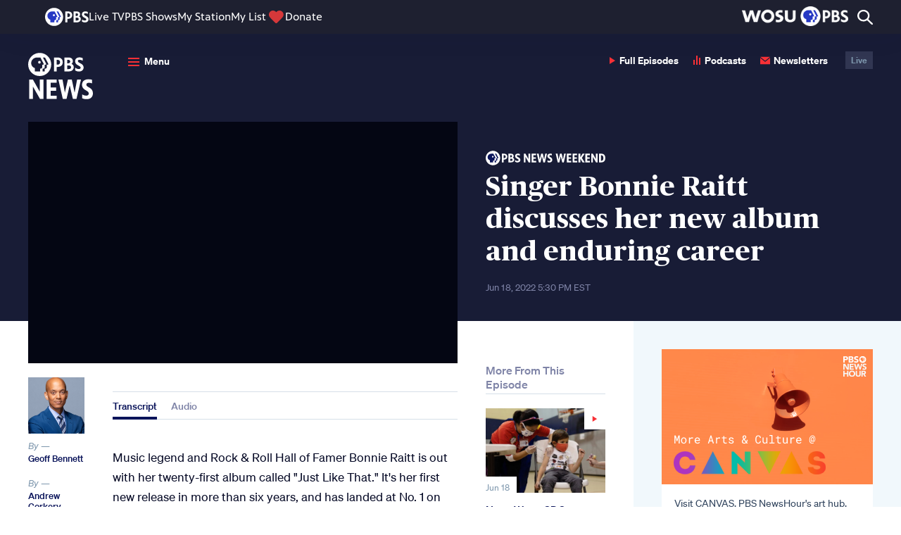

--- FILE ---
content_type: text/html; charset=UTF-8
request_url: https://www.pbs.org/newshour/show/singer-bonnie-raitt-discusses-her-new-album-and-enduring-career
body_size: 99782
content:
<!DOCTYPE html>
<html class="no-js" lang="en-us">
<head>
    <meta charset="utf-8" />
    <meta content="width=device-width, initial-scale=1" name="viewport" />
                            <title>Singer Bonnie Raitt discusses her new album and enduring career | PBS News Weekend</title>
        <link rel="preconnect" href="https://d3i6fh83elv35t.cloudfront.net" crossorigin />
    <link rel="preconnect" href="https://www-tc.pbs.org" crossorigin />
    <link rel="dns-prefetch" href="//static.chartbeat.com" />
    <link rel="dns-prefetch" href="//googletagmanager.com" />
    <link rel="dns-prefetch" href="//googletagservices.com" />
    <link rel="dns-prefetch" href="//image.pbs.org" />
    <link rel="dns-prefetch" href="//jaws.pbs.org" />
    <link rel="dns-prefetch" href="//jaws-prod.cdn.pbs.org" />
            <link rel="stylesheet" id="newshour-theme-css" href="https://d3i6fh83elv35t.cloudfront.net/newshour/app/themes/pbs-newshour/assets/dist/app.css?v=1766428382" type="text/css" media="all" />
    <meta name="description" content="Music legend and Rock &amp; Roll Hall of Famer Bonnie Raitt is out with her twenty-first album called &quot;Just Like That.&quot; It&#039;s her first new release in more than six years, and has landed at No. 1 on six different Billboard charts since its release. Geoff Bennett sat down with Raitt to discuss her dynamic 50-year career and what she&#039;s learned about herself along the way." />
<meta property="og:locale" content="en_US" />
<meta property="og:type" content="article" />
<meta property="og:site_name" content="PBS News" />
<meta property="og:title" content="Singer Bonnie Raitt discusses her new album and enduring career" />
<meta property="og:description" content="Music legend and Rock &amp; Roll Hall of Famer Bonnie Raitt is out with her twenty-first album called &quot;Just Like That.&quot; It&#039;s her first new release in more than six years, and has landed at No. 1 on six different Billboard charts since its release. Geoff Bennett sat down with Raitt to discuss her dynamic 50-year career and what she&#039;s learned about herself along the way." />
<meta property="og:image" content="https://d3i6fh83elv35t.cloudfront.net/static/2022/06/WeekendSpotlight-1024x760.jpg" />
<meta property="og:image:height" content="760" />
<meta property="og:image:width" content="1024" />
<meta property="og:url" content="https://www.pbs.org/newshour/show/singer-bonnie-raitt-discusses-her-new-album-and-enduring-career" />
<meta property="article:publisher" content="https://www.facebook.com/newshour/" />
<meta property="article:published_time" content="2022-06-18T17:30:09-05:00" />
<meta property="article:section" content="Arts" />
<meta property="article:tag" content="2023 grammy awards, bonnie raitt, music, singers, weekend spotlight" />
<meta property="fb:app_id" content="114150878604116" />
<meta property="fb:pages" content="6491828674" />
<meta name="twitter:site" content="@newshour" />
<meta name="twitter:card" content="summary_large_image" />
<meta name="twitter:title" content="Singer Bonnie Raitt discusses her new album and enduring career" />
<meta name="twitter:description" content="Music legend and Rock &amp; Roll Hall of Famer Bonnie Raitt is out with her twenty-first album called &quot;Just Like That.&quot; It&#039;s her first new release in more than six years, and has landed at No. 1 on six different Billboard charts since its release. Geoff Bennett sat down with Raitt to discuss her dynamic 50-year career and what she&#039;s learned about herself along the way." />
<meta name="twitter:image" content="https://d3i6fh83elv35t.cloudfront.net/static/2022/06/WeekendSpotlight-1024x760.jpg" />
<meta name="news_keywords" content="2023 grammy awards, bonnie raitt, music, singers, weekend spotlight, arts" />
<script type="application/ld+json">[{"@context":"https:\/\/schema.org","@type":"VideoObject","publisher":{"@type":"NewsMediaOrganization","name":"PBS News","url":"https:\/\/www.pbs.org\/newshour\/","actionableFeedbackPolicy":"https:\/\/www.pbs.org\/newshour\/about\/contact-us","ethicsPolicy":"https:\/\/www.pbs.org\/newshour\/about#editorial-independence-policy","missionCoveragePrioritiesPolicy":"https:\/\/www.pbs.org\/newshour\/about#mission-statement","ownershipFundingInfo":"https:\/\/www.pbs.org\/newshour\/about\/funders","publishingPrinciples":"https:\/\/www.pbs.org\/newshour\/about","sameAs":["https:\/\/www.facebook.com\/newshour","https:\/\/www.instagram.com\/newshour\/","https:\/\/twitter.com\/newshour","https:\/\/www.youtube.com\/user\/PBSNewsHour"],"logo":{"@type":"ImageObject","url":"https:\/\/d3i6fh83elv35t.cloudfront.net\/static\/assets\/images\/pbsnews-logo-600w.png","width":600,"height":130}},"headline":"Singer Bonnie Raitt discusses her new album and enduring career","name":"Bonnie Raitt discusses her new album and enduring career","description":"Music legend and Rock & Roll Hall of Famer Bonnie Raitt is out with her twenty-first album called \"Just Like That.\" It's her first new release in more than six years, and has landed at No. 1 on six different Billboard charts since its release. Geo...","datePublished":"2022-06-18T17:30:09-05:00","uploadDate":"2022-06-18T17:30:09-05:00","thumbnailUrl":"https:\/\/d3i6fh83elv35t.cloudfront.net\/static\/2022\/06\/WeekendSpotlight-1024x760.jpg","mainEntityOfPage":{"@type":"NewsArticle","@id":"https:\/\/www.pbs.org\/newshour\/show\/singer-bonnie-raitt-discusses-her-new-album-and-enduring-career"},"embedUrl":"https:\/\/player.pbs.org\/viralplayer\/3069063591","duration":"PT10M19S"},{"@context":"http:\/\/schema.org","@type":"NewsArticle","publisher":{"@type":"NewsMediaOrganization","name":"PBS News","url":"https:\/\/www.pbs.org\/newshour\/","actionableFeedbackPolicy":"https:\/\/www.pbs.org\/newshour\/about\/contact-us","ethicsPolicy":"https:\/\/www.pbs.org\/newshour\/about#editorial-independence-policy","missionCoveragePrioritiesPolicy":"https:\/\/www.pbs.org\/newshour\/about#mission-statement","ownershipFundingInfo":"https:\/\/www.pbs.org\/newshour\/about\/funders","publishingPrinciples":"https:\/\/www.pbs.org\/newshour\/about","sameAs":["https:\/\/www.facebook.com\/newshour","https:\/\/www.instagram.com\/newshour\/","https:\/\/twitter.com\/newshour","https:\/\/www.youtube.com\/user\/PBSNewsHour"],"logo":{"@type":"ImageObject","url":"https:\/\/d3i6fh83elv35t.cloudfront.net\/static\/assets\/images\/pbsnews-logo-600w.png","width":600,"height":130}},"headline":"Singer Bonnie Raitt discusses her new album and enduring career","datePublished":"2022-06-18T17:30:09-05:00","dateModified":"2023-01-12T23:38:37-05:00","articleSection":"PBS News Weekend","description":"Music legend and Rock & Roll Hall of Famer Bonnie Raitt is out with her twenty-first album called \"Just Like That.\" It's her first new release in more than six years, and has landed at No. 1 on six different Billboard charts since its release. Geoff Bennett sat down with Raitt to discuss her dynamic 50-year career and what she's learned about herself along the way.","articleBody":"Music legend and Rock & Roll Hall of Famer Bonnie Raitt is out with her twenty-first album called \"Just Like That.\" It's her first new release in more than six years, and has landed at No. 1 on six different Billboard charts since its release. Geoff Bennett sat down with Raitt to discuss her dynamic 50-year career and what she's learned about herself along the way. Geoff Bennett: And now to our weekend spotlight with a music legend Bonnie Raitt. The Rock and Roll Hall of Famer is out with her 21st album called, Just Like That. It's her first new release in more than six years, and has landed at number one on six different Billboard charts since its release. I sat down with her before a recent concert outside of Washington, D.C. And I asked her about her dynamic 50 year career and what she's learned about herself along the way. Bonnie Raitt, thanks so much for speaking with us. I appreciate it. Bonnie Raitt: Thank you for having me here, and coming all the way out to a gig. Geoff Bennett: Of course, yeah. And what's it like to be doing gigs again, to be on the road? I mean, the last two years, you and your band, you've been sidelined because of the pandemic? Bonnie Raitt: Yeah, it was&hellip; Geoff Bennett: And now you're back in front of live audiences again? Bonnie Raitt: Well, we knew eventually, we hoped that it would end up that people would do the right thing. And we could get safe, and they figured out a vaccine. So the horizon was clearing. And I just was frustrated, as we all were, that we couldn't play in front of live audiences. But I did a lot of recording in my home for Democratic candidates and various causes that I support. And I was able to participate. But just by myself, which was nowhere near as much fun as playing with the guys, and playing for an audience. Geoff Bennett: Let's talk about this new album. It's doing incredibly well. Congratulations. Bonnie Raitt: Thank you. Thank you. Geoff Bennett: Most of it -- most of the album are covers, how do you do that creatively? How do you take somebody else's songwriting, their arrangement, and then put your own spin on it? Bonnie Raitt: You know, it's something I've always done. I mean, I grew up loving Aretha Franklin and Ray Charles and Frank Sinatra and my dad, and they always put their own spin on the songs that they pick it and I love taking an older song like Del Shannon's Runaway in 1977, I did kind of Al Green thing on it. And I did Gerry Rafferty hit and turn it into a reggae song. And we did an access song and a talking head song over the years. So it's really fun for me, to a lot of times, they're either by guys. And then I put them in my key and I put some slide on it. And it's absolutely different. Geoff Bennett: I want to talk about one of the songs that you wrote called, Down the Hall. It was inspired by a true story of a prisoner who was at a prisoner hospice. And it's told her his point of view, what drew you to that story that first appeared, I guess, in the New York Times? Bonnie Raitt: Yeah, I read it in the New York Times Magazine, and I saw this photo essay with it. And the article interviewing these guys at for no benefit. They don't get their sentence shortened. And they don't make money. They just, you know, been in there for whatever they felt about what they did in their previous life, why they were there. They -- I put myself in the place of a guy that was just had compassion for the guys that at the end of their life, don't have anybody to hang out with him at the last moments. And the fact that there's these 75 programs I found out all over the country, where prisoners can volunteer and get trained to help care and, you know, be there pal and be there at the end. And I was so incredibly moved. I wanted -- I thought it'd make a great story. Geoff Bennett: What is it about that sort of the folk tradition of writing a song in the third person, finding an entry point through somebody else's life? Bonnie Raitt: Well, I mean, that great, literature's that way too. I love short stories. I love I loved O. Henry, when I was a kid, and I was very influenced by the great early songs of Bob Dylan. And, you know, the whole tradition of Celtic ballads telling, you know, from the point of view of the person that they're either about to murder somebody or get murdered. You know, there's just a hole crawling inside somebody's persona. And John Prine was a real inspiration for me, who we lost last year from COVID. And his story songs on his first album, Donald and Lydia being one and the Angel from Montgomery, which is a cornerstone of my sets since the early 70s. You know, he really showed me what it's like to, you don't have to live that person's life to write about it. You just have to emphasize. Geoff Bennett: And Livin' for The Ones that I gather was a song about personal loss that you've experienced. Bonnie Raitt: Yeah. Geoff Bennett: When I first heard it, I thought, oh, this was -- this is about the pandemic. Bonnie Raitt: Yeah, well, it kind of is. Yeah, it's about everybody we lost. On the record in the liner notes, I started listing people that had just been passed since from the pandemic, and then some drug overdoses and cancer and accidents and suicides. And it was 14 people and I had to stop just because we were going to run out of artwork. You know, I -- what I did, started doing when my brother passed from brain cancer in 2009 was, I'm living every day for the life he didn't get to have. And that is literally in the lyrics of living for the ones. It's how do you get through? I'm living for the ones who didn't make it. You know, I'm just going to face the sun and look out the window and take a walk and think of, take a deep breath. And that's the life they didn't get to have. Geoff Bennett: What's your songwriting process like? Do you write on the piano? Do you write on the guitar? Bonnie Raitt: A little bit of both. Geoff Bennett: OK. Bonnie Raitt: I wrote nick of time on the keyboard. Geoff Bennett: Really? Bonnie Raitt: I took piano lessons when I was a kid. But my mom was an incredible piano player and my dad's musical director. I gravitated to the guitar and taught myself to play and I, you know, it's for different types of songs that play, I write on the guitar, and then kind of more personal ballads. I write on the keyboards. Geoff Bennett: Yeah, so many of your songs, especially on this latest album, Focus on Grace and Redemption, how is that manifested in your life, that that's something that you're focused on it? Bonnie Raitt: Oh gosh. Well, it's hard to say why those stories moved me. I mean, I hear in 35 years of recovery, I've heard some incredible stories in the meetings of people who just lost everything, and never thought they could reconcile with their family, or their parents or get a job or their health and, people find a way to reach out to each other and bring that redemption and grace and forgiveness. And that's a story that is universal and timeless. But especially I had no idea the pandemic was going to happen when I wrote the songs, but it's really resonating for me and the audience. I think that's why the album is striking a chord. Geoff Bennett: You also write a lot about relationships. My favorite song ever is, I Can't Make You Love Me. Bonnie Raitt: Oh, thanks. Geoff Bennett: It's -- I think it's the best song in the American Songbook. It's so evocative, just from the opening, just tap on the snare. How many seconds did it take for you to hear that song and say I have to sing it. I have to record it. Bonnie Raitt: You know, Mike Reid and Allen Shamblin wrote the tune and I think they wrote it as an up tempo song. And Mike just slowed it down because I'd already cut a song of his own nick of time. And they sent it to me and I just -- I was gobsmacked as they say in England. I just, I knew right away what a gift that was that I was and they said, I think you could do a good job with this. So many other people have covered it, but I'm really grateful they sent it to me first. And it moves me every night when I sing it. Geoff Bennett: I was going to ask you that. Do you ever get tired of singing some of these songs that have been so enduring? Bonnie Raitt: No. And I look out, I can see people's faces. And, you know, I've said this before in interviews, but I wanted my most touching parts of my life is receiving letters from women who have said, I've never seen my husband in tears before. And I -- when you sing that song, I looked over and for the first time in our 30 year marriage, you know, either Angel from Montgomery or I Can't Make You Love Me. It's something is touching us all for it's just a heartbreaking song. Geoff Bennett: It really is. Bonnie Raitt: I love that don't patronize on me, I did so. Geoff Bennett: It cuts you deep. Bonnie Raitt: It's deep. Geoff Bennett: You're in a really interesting point in your career, in that you've been getting all of these accolades, lifetime achievement awards, and yet you're still very much in your prime. What does that feel like, on the one hand to be so prolific and to still be producing music? And on the other hand, being heralded as the legend that you are? Bonnie Raitt: Well, it was a big surprise to be getting these awards now. But I'm so grateful that people feel that way about me and I, you know, I was joking. I said, what do you guys know that I might sick, and I don't know it. But I just think that, you know, there's not that many people that last 50 years in the business and because of my activism, and my role model is a bandleader and a lead guitar player. And, you know, I do a lot of different kinds of music. And I think it's wonderful to be recognized for who I am in the world, not just the way that I sing. But I was surprised and pleasantly surprised as I am with the reception to this record. I've just was putting out another record and I didn't expect it to get they get all this attention, but it feels really on top of coming back from the pandemic. It feels fantastic. Geoff Bennett: Yeah, I can't imagine the patience and the persistence that is required to navigate 50 plus years in this business, what have you learned about yourself along the way? Bonnie Raitt: I've learned that I really love doing this and I will make whatever sacrifice I need to make sure that my voice is at its peak, my health is good. I keep my band and crew and salaries and like causes supported. And I have a bigger cause than just, you know, having a blast out on stage. You know, there's a, there's a higher purpose and then there's the fun of being able to play and mix all these songs together. So I start with I got to do it. You know, I look at Willie and B.B. King and Tony Bennett and Mick Jagger and Keith Richards and all the other people that have lasted forever. And why would we retire? This is just too much fun. Geoff Bennett: Bonnie Raitt, the best of the best","author":[{"@type":"Person","name":"Geoff Bennett"},{"@type":"Person","name":"Andrew Corkery"},{"@type":"Person","name":"Juliet Fuisz"}],"image":"https:\/\/d3i6fh83elv35t.cloudfront.net\/static\/2022\/06\/WeekendSpotlight-1024x760.jpg"}]</script>
<link rel="canonical" href="https://www.pbs.org/newshour/show/singer-bonnie-raitt-discusses-her-new-album-and-enduring-career" />
<link rel="amphtml" href="https://www.pbs.org/newshour/amp/show/singer-bonnie-raitt-discusses-her-new-album-and-enduring-career" />
    <link href="https://d3i6fh83elv35t.cloudfront.net/static/assets/images/favicon/2024/AppIcon57x57.png" sizes="57x57" rel="apple-touch-icon" />
    <link href="https://d3i6fh83elv35t.cloudfront.net/static/assets/images/favicon/2024/AppIcon72x72.png" sizes="72x72" rel="apple-touch-icon" />
    <link href="https://d3i6fh83elv35t.cloudfront.net/static/assets/images/favicon/2024/AppIcon57x57@2x.png" sizes="114x114" rel="apple-touch-icon" />
    <link href="https://d3i6fh83elv35t.cloudfront.net/static/assets/images/favicon/2024/AppIcon72x72@2x.png" sizes="144x144" rel="apple-touch-icon" />
        <link rel="apple-touch-icon" sizes="180x180" href="https://d3i6fh83elv35t.cloudfront.net/static/assets/images/favicon/2024/apple-touch-icon.png">
    <link rel="icon" type="image/png" sizes="32x32" href="https://d3i6fh83elv35t.cloudfront.net/static/assets/images/favicon/2024/favicon-32x32.png">
    <link rel="icon" type="image/png" sizes="16x16" href="https://d3i6fh83elv35t.cloudfront.net/static/assets/images/favicon/2024/favicon-16x16.png">
    <link rel="manifest" href="https://d3i6fh83elv35t.cloudfront.net/static/assets/images/favicon/2024/manifest.json">
    <link rel="mask-icon" href="https://d3i6fh83elv35t.cloudfront.net/static/assets/images/favicon/safari-pinned-tab.svg" color="#e20015">
    <link rel="shortcut icon" href="https://d3i6fh83elv35t.cloudfront.net/static/assets/images/favicon/2024/favicon.ico">
    <meta name="msapplication-config" content="https://d3i6fh83elv35t.cloudfront.net/static/assets/images/favicon/2024/browserconfig.xml">
    <meta name="theme-color" content="#ffffff">
        <script type="text/javascript">document.createElement("picture");</script>
    <script type="text/javascript" src="https://d3i6fh83elv35t.cloudfront.net/static/assets/js/lazysizes/lazysizes.js" async></script>
                                <script type="text/javascript">
                var GTMDataLayer = window.GTMDataLayer = window.GTMDataLayer || [];
                GTMDataLayer.push({"customDimension2":"Geoff Bennett | Andrew Corkery | Juliet Fuisz","customDimension4":"20220618","customDimension5":"2023 Grammy Awards, bonnie raitt, Music, singers, Weekend Spotlight","customDimension6":"Arts"});
            </script>
                <script type="text/javascript">(function(w,d,s,l,i){w[l]=w[l]||[];w[l].push({'gtm.start':
        new Date().getTime(),event:'gtm.js'});var f=d.getElementsByTagName(s)[0],
        j=d.createElement(s),dl=l!='dataLayer'?'&l='+l:'';j.async=true;j.src=
        'https://www.googletagmanager.com/gtm.js?id='+i+dl;f.parentNode.insertBefore(j,f);
        })(window,document,'script','GTMDataLayer','GTM-TWTDGH');</script>
                        <script type='text/javascript'>
            (function() {
                var _sf_async_config = window._sf_async_config = (window._sf_async_config || {});
                _sf_async_config.uid = 7166;
                _sf_async_config.domain = 'pbs.org';
                _sf_async_config.flickerControl = false;
                _sf_async_config.useCanonical = true;
                _sf_async_config.useCanonicalDomain = true;
                _sf_async_config.articleBlockSelector = "article, .home__hero"
                                    _sf_async_config.section = 'Arts';
                                                    _sf_async_config.authors = 'Geoff Bennett,Andrew Corkery,Juliet Fuisz';
                                function loadChartbeat() {
                    var e = document.createElement('script');
                    var n = document.getElementsByTagName('script')[0];
                    e.type = 'text/javascript';
                    e.async = true;
                    e.src = '//static.chartbeat.com/js/chartbeat.js';
                    n.parentNode.insertBefore(e, n);
                }
                loadChartbeat();
            })();
            (function(w,d,s,c,u){
                var qf=function(e,a){(w[c].q=w[c].q||[]).push([e,a]);};w[c]=w[c]||qf;
                var st=d.createElement(s);
                var fs=d.getElementsByTagName(s)[0];
                st.async=1;st.src=u;fs.parentNode.insertBefore(st,fs);
            })(window,document,'script','chartbeat','https://static.chartbeat.com/js/subscriptions.js');
        </script>
        <script async src="//static.chartbeat.com/js/chartbeat_mab.js"></script>
                                        <script type="text/javascript" src="https://try.abtasty.com/5e92a145bbe6456a82d3376091f8e4c8.js"></script>
        <style type="text/css">
        .home__ad:first-child, .sidebar__ad .ad {
        margin: 0 0 20px 0;
    }
    .home__ad .ad.g-ad {
        margin-top: 20px;
    }
    .ad.g-ad.under-ad-image-ad {
        padding-top: 20px;
        border-top: 1px solid #D6DFE8;
        margin-top: 20px;
    }
    @media (min-width: 767px) {
        #web-ad-image__wrapper {
            border-top: 1px solid #D6DFE8;
            padding-top: 20px;
        }
    }
    </style>
</head>

<body class="broadcast-template-default single single-broadcast postid-414878 elections-2024">
        <!-- Google Tag Manager (noscript) -->
    <noscript><iframe src="https://www.googletagmanager.com/ns.html?id=GTM-TWTDGH" height="0" width="0" style="display:none;visibility:hidden"></iframe></noscript>
    <!-- End Google Tag Manager (noscript) -->
        
<svg display="none" width="0" height="0" version="1.1" xmlns="http://www.w3.org/2000/svg" xmlns:xlink="http://www.w3.org/1999/xlink">
  <defs>
    <symbol id="icon-dots" viewBox="0 0 16 4">
      <circle cx="2" cy="2" r="2"/>
      <circle cx="8" cy="2" r="2"/>
      <circle cx="14" cy="2" r="2"/>
    </symbol>
    <symbol id="icon-audio" viewBox="0 0 10 14">
      <path fill-rule="evenodd" d="M4,3.41060513e-13 L6,3.41060513e-13 L6,13 L4,13 L4,3.41060513e-13 Z M8,3 L10,3 L10,13 L8,13 L8,3 Z M0,6 L2,6 L2,13 L0,13 L0,6 Z" transform="translate(0 .1)"/>
    </symbol>
    <symbol id="icon-email" viewBox="0 0 24 24">
      <path d="M12 12.713l-11.985-9.713h23.97l-11.985 9.713zm0 2.574l-12-9.725v15.438h24v-15.438l-12 9.725z"/>
    </symbol>
    <symbol id="icon-read" viewBox="0 0 16 10">
      <path d="M9.33333333,5 C9.33333333,5.78785714 8.73533333,6.42857143 8,6.42857143 C7.26466667,6.42857143 6.66666667,5.78785714 6.66666667,5 C6.66666667,4.21214286 7.26466667,3.57142857 8,3.57142857 C8.73533333,3.57142857 9.33333333,4.21214286 9.33333333,5 Z M16,4.67928571 C16,4.67928571 13.1653333,10 8.01,10 C3.22333333,10 0,4.67928571 0,4.67928571 C0,4.67928571 2.964,0 8.01,0 C13.1393333,0 16,4.67928571 16,4.67928571 Z M10.6666667,5 C10.6666667,3.42285714 9.47266667,2.14285714 8,2.14285714 C6.528,2.14285714 5.33333333,3.42285714 5.33333333,5 C5.33333333,6.57785714 6.528,7.85714286 8,7.85714286 C9.47266667,7.85714286 10.6666667,6.57785714 10.6666667,5 Z"/>
    </symbol>
    <symbol id="arrow-left" viewBox="0 0 8 13">
      <polygon points="0 1.625 1.63 0 8 6.5 1.63 13 0 11.375 4.8 6.5" transform="rotate(-180 4 6.5)"/>
    </symbol>
    <symbol id="arrow-up" viewBox="0 0 14 9">
      <polygon points="3 1.625 4.63 0 11 6.5 4.63 13 3 11.375 7.8 6.5" transform="rotate(-90 6 5.5)"/>
    </symbol>
    <symbol id="arrow-right" viewBox="0 0 8 13">
      <polygon points="3 1.625 4.63 0 11 6.5 4.63 13 3 11.375 7.8 6.5" transform="rotate(0 6 5.5)"/>
    </symbol>
    <symbol id="arrow-double-right" viewBox="0 0 27 24">
      <path d="M0,3 L3.057,0 L15,12 L3.057,24 L0,21 L9,12 L0,3 Z M12,3 L15.057,0 L27,12 L15.057,24 L12,21 L21,12 L12,3 Z"/>
    </symbol>
    <symbol id="arrow-double-left" viewBox="0 0 27 24">
      <path d="M0,3 L3.057,0 L15,12 L3.057,24 L0,21 L9,12 L0,3 Z M12,3 L15.057,0 L27,12 L15.057,24 L12,21 L21,12 L12,3 Z" transform="matrix(-1 0 0 1 27 0)"/>
    </symbol>
    <symbol id="arrow-long-left" viewBox="0 0 16 13">
      <path fill-rule="evenodd" clip-rule="evenodd" d="M6.37 13L8 11.375L4.28305 7.59998L15.4563 7.59998V5.39998L4.2831 5.39998L8 1.625L6.37 0L0 6.5L6.37 13Z"/>
    </symbol>
    <symbol id="arrow-long-right" viewBox="0 0 16 13">
      <path d="M9.5426 0L7.9126 1.625L11.6295 5.40002L0.456299 5.40003L0.456299 7.60003L11.6295 7.60002L7.9126 11.375L9.5426 13L15.9126 6.5L9.5426 0Z"/>
    </symbol>
    <symbol id="arrow-long-up" viewBox="0 0 14 16">
      <path d="M0.912598 6.37L2.5376 8L6.31262 4.28305L6.31262 15.4563H8.51262L8.51262 4.2831L12.2876 8L13.9126 6.37L7.4126 0L0.912598 6.37Z"/>
    </symbol>
    <symbol id="arrow-long-down" viewBox="0 0 14 16">
      <path d="M13.9126 9.0863L12.2876 7.4563L8.51257 11.1732L8.51257 0L6.31257 9.6165e-08L6.31257 11.1732L2.5376 7.4563L0.912598 9.0863L7.4126 15.4563L13.9126 9.0863Z"/>
    </symbol>
    <symbol id="icon-facebook" viewBox="0 0 16 32">
      <path d="M9.959 32h-6.641v-16.002h-3.318v-5.514h3.318v-3.31c0-4.498 1.873-7.174 7.197-7.174h4.431v5.516h-2.77c-2.073 0-2.21 0.771-2.21 2.209l-0.009 2.76h5.019l-0.587 5.514h-4.431v16.002h0.001z"></path>
    </symbol>
    <symbol id="icon-youtube" viewBox="0 0 24 24">
      <path d="M19.615 3.184c-3.604-.246-11.631-.245-15.23 0-3.897.266-4.356 2.62-4.385 8.816.029 6.185.484 8.549 4.385 8.816 3.6.245 11.626.246 15.23 0 3.897-.266 4.356-2.62 4.385-8.816-.029-6.185-.484-8.549-4.385-8.816zm-10.615 12.816v-8l8 3.993-8 4.007z"/>
    </symbol>
        <symbol id="icon-linkedin" viewBox="0 0 24 24">
      <path d="M4.98 3.5c0 1.381-1.11 2.5-2.48 2.5s-2.48-1.119-2.48-2.5c0-1.38 1.11-2.5 2.48-2.5s2.48 1.12 2.48 2.5zm.02 4.5h-5v16h5v-16zm7.982 0h-4.968v16h4.969v-8.399c0-4.67 6.029-5.052 6.029 0v8.399h4.988v-10.131c0-7.88-8.922-7.593-11.018-3.714v-2.155z"/>
    </symbol>
    <symbol id="icon-pinterest" viewBox="0 0 24 24">
      <path d="M12 0c-6.627 0-12 5.372-12 12 0 5.084 3.163 9.426 7.627 11.174-.105-.949-.2-2.405.042-3.441.218-.937 1.407-5.965 1.407-5.965s-.359-.719-.359-1.782c0-1.668.967-2.914 2.171-2.914 1.023 0 1.518.769 1.518 1.69 0 1.029-.655 2.568-.994 3.995-.283 1.194.599 2.169 1.777 2.169 2.133 0 3.772-2.249 3.772-5.495 0-2.873-2.064-4.882-5.012-4.882-3.414 0-5.418 2.561-5.418 5.207 0 1.031.397 2.138.893 2.738.098.119.112.224.083.345l-.333 1.36c-.053.22-.174.267-.402.161-1.499-.698-2.436-2.889-2.436-4.649 0-3.785 2.75-7.262 7.929-7.262 4.163 0 7.398 2.967 7.398 6.931 0 4.136-2.607 7.464-6.227 7.464-1.216 0-2.359-.631-2.75-1.378l-.748 2.853c-.271 1.043-1.002 2.35-1.492 3.146 1.124.347 2.317.535 3.554.535 6.627 0 12-5.373 12-12 0-6.628-5.373-12-12-12z" fill-rule="evenodd" clip-rule="evenodd"/>
    </symbol>
    <symbol id="icon-tumblr" viewBox="0 0 16 29">
      <path fill-rule="evenodd" d="M72.6611309,212.720437 C72.1434721,212.972696 71.1534865,213.192176 70.4152691,213.21106 C68.1864941,213.271987 67.7539203,211.611458 67.7359617,210.407704 L67.7359617,201.552798 L73.3266425,201.552798 L73.3266425,197.245863 L67.7553151,197.245863 L67.7553151,190 L63.6783811,190 C63.6112546,190 63.4940883,190.060036 63.4775246,190.212354 C63.2390075,192.429955 62.2235662,196.322159 58,197.87847 L58,201.55262 L60.8175706,201.55262 L60.8175706,210.846129 C60.8175706,214.028409 63.114867,218.549301 69.1794436,218.44259 C71.2256694,218.406782 73.4982074,217.531713 74,216.776182 L72.6611309,212.720437" transform="translate(-58 -190)"/>
    </symbol>
    <symbol id="icon-instagram" viewBox="0 0 30 32">
      <path d="M24.586 0h-18.696c-3.247 0-5.89 2.656-5.89 5.922v18.799c0 3.266 2.643 5.922 5.89 5.922h18.696c3.247 0 5.89-2.656 5.89-5.922v-18.799c0-3.266-2.643-5.922-5.89-5.922v0 0 0zM26.276 3.533l0.674-0.004v5.194l-5.15 0.016-0.018-5.194 4.494-0.013zM10.889 12.176c0.975-1.358 2.559-2.248 4.349-2.248s3.374 0.89 4.349 2.248c0.636 0.886 1.016 1.971 1.016 3.146 0 2.973-2.407 5.392-5.365 5.392-2.957 0-5.363-2.42-5.363-5.392 0-1.175 0.38-2.259 1.014-3.146v0 0 0zM27.507 24.721c0 1.62-1.31 2.937-2.921 2.937h-18.696c-1.611 0-2.921-1.317-2.921-2.937v-12.545h4.551c-0.394 0.973-0.615 2.034-0.615 3.146 0 4.62 3.738 8.38 8.332 8.38 4.596 0 8.334-3.76 8.334-8.38 0-1.112-0.224-2.173-0.615-3.146h4.55v12.545z"></path>
    </symbol>
    <symbol id="icon-twitter" viewBox="0 0 256 256">
      <path d="m214.75 211.71-62.6-98.38 61.77-67.95a8 8 0 0 0 -11.84-10.76l-58.84 64.72-40.49-63.63a8 8 0 0 0 -6.75-3.71h-48a8 8 0 0 0 -6.75 12.3l62.6 98.37-61.77 68a8 8 0 1 0 11.84 10.76l58.84-64.72 40.49 63.63a8 8 0 0 0 6.75 3.66h48a8 8 0 0 0 6.75-12.29zm-50.36-3.71-101.82-160h29l101.86 160z" />
    </symbol>
        <symbol id="icon-iphone" viewBox="0 0 24 24">
      <path d="M19 2c0-1.104-.896-2-2-2h-10c-1.104 0-2 .896-2 2v20c0 1.104.896 2 2 2h10c1.104 0 2-.896 2-2v-20zm-8.5 0h3c.276 0 .5.224.5.5s-.224.5-.5.5h-3c-.276 0-.5-.224-.5-.5s.224-.5.5-.5zm1.5 20c-.553 0-1-.448-1-1s.447-1 1-1c.552 0 .999.448.999 1s-.447 1-.999 1zm5-3h-10v-14.024h10v14.024z"/>
    </symbol>
    <symbol id="icon-ipad" viewBox="0 0 18 24">
      <path d="M16,24 C17.104,24 18,23.104 18,22 L18,2 C18,0.896 17.104,0 16,0 L2,0 C0.896,0 0,0.896 0,2 L0,22 C0,23.104 0.896,24 2,24 L16,24 Z M2,20 L2,2 L16,2 L16,20 L2,20 Z M8,22 C8,21.448 8.448,21 9,21 C9.552,21 10,21.448 10,22 C10,22.552 9.552,23 9,23 C8.448,23 8,22.552 8,22 Z"/>
    </symbol>
        <symbol id="icon-rss" viewBox="0 0 17 17">
      <path d="M4.60629167,14.6993333 C4.60629167,15.9700833 3.57495833,17 2.3035,17 C1.03133333,17 4.4408921e-16,15.9700833 4.4408921e-16,14.6993333 C4.4408921e-16,13.4285833 1.03133333,12.3986667 2.3035,12.3986667 C3.57495833,12.399375 4.60629167,13.4285833 4.60629167,14.6993333 Z M0,5.79416667 L0,9.20195833 C4.28541667,9.245875 7.76333333,12.7195417 7.80725,17 L11.2192917,17 C11.175375,10.8304167 6.177375,5.83808333 0,5.79416667 Z M0,3.4085 C7.49416667,3.44108333 13.566,9.49591667 13.5879583,17 L17,17 C16.97875,7.62804167 9.381875,0.0325833333 0,0 L0,3.4085 L0,3.4085 Z"/>
    </symbol>
    <symbol id="icon-tiktok" viewBox="0 0 256 256">
      <path d="M224,72a48.05,48.05,0,0,1-48-48,8,8,0,0,0-8-8H128a8,8,0,0,0-8,8V156a20,20,0,1,1-28.57-18.08A8,8,0,0,0,96,130.69V88a8,8,0,0,0-9.4-7.88C50.91,86.48,24,119.1,24,156a76,76,0,0,0,152,0V116.29A103.25,103.25,0,0,0,224,128a8,8,0,0,0,8-8V80A8,8,0,0,0,224,72Zm-8,39.64a87.19,87.19,0,0,1-43.33-16.15A8,8,0,0,0,160,102v54a60,60,0,0,1-120,0c0-25.9,16.64-49.13,40-57.6v27.67A36,36,0,1,0,136,156V32h24.5A64.14,64.14,0,0,0,216,87.5Z"></path>
    </symbol>
    <symbol id="icon-threads" viewBox="0 0 256 256">
      <path d="M186.42,123.65a63.81,63.81,0,0,0-11.13-6.72c-4-29.89-24-39.31-33.1-42.07-19.78-6-42.51,1.19-52.85,16.7a8,8,0,0,0,13.32,8.88c6.37-9.56,22-14.16,34.89-10.27,9.95,3,16.82,10.3,20.15,21a81.05,81.05,0,0,0-15.29-1.43c-13.92,0-26.95,3.59-36.67,10.1C94.3,127.57,88,139,88,152c0,20.58,15.86,35.52,37.71,35.52a48,48,0,0,0,34.35-14.81c6.44-6.7,14-18.36,15.61-37.1.38.26.74.53,1.1.8C186.88,144.05,192,154.68,192,168c0,19.36-20.34,48-64,48-26.73,0-45.48-8.65-57.34-26.44C60.93,175,56,154.26,56,128s4.93-47,14.66-61.56C82.52,48.65,101.27,40,128,40c32.93,0,54,13.25,64.53,40.52a8,8,0,1,0,14.93-5.75C194.68,41.56,167.2,24,128,24,96,24,72.19,35.29,57.34,57.56,45.83,74.83,40,98.52,40,128s5.83,53.17,17.34,70.44C72.19,220.71,96,232,128,232c30.07,0,48.9-11.48,59.4-21.1C200.3,199.08,208,183,208,168,208,149.66,200.54,134.32,186.42,123.65Zm-37.89,38a31.94,31.94,0,0,1-22.82,9.9c-10.81,0-21.71-6-21.71-19.52,0-12.63,12-26.21,38.41-26.21A63.88,63.88,0,0,1,160,128.24C160,142.32,156,153.86,148.53,161.62Z"></path>
    </symbol>
    <symbol id="icon-phead" viewBox="0 0 25 25">
      <path d="M12.5,0 C19.4033311,0 25,5.59440316 25,12.4998257 C25,19.4012396 19.4035053,24.9977342 12.5,24.9977342 C5.59649465,24.9977342 0,19.4012396 0,12.4998257 C0,5.59440316 5.59666894,0 12.5,0 Z M19.6670338,12.58854 L21.0181402,12.58854 L17.9826824,5.66603689 L15.9948898,5.66603689 L19.0408051,12.58854 L17.6537947,12.58854 L17.6537947,14.4266164 C17.6579777,15.5396408 17.1900054,16.015979 15.6764595,15.9948898 L15.6764595,19.5404983 L17.6473459,19.5404983 L17.6473459,15.9948898 L18.2986726,15.9948898 C18.8741826,16.011796 19.6562278,15.5438238 19.6666853,14.6331516 L19.6666853,12.58854 L19.6670338,12.58854 Z M10.1181347,5.66603689 C7.07431085,5.66603689 4.56800151,7.79082252 4.56800151,10.9442756 C4.56800151,13.5959439 6.16573014,15.488922 8.54776977,15.8512737 L8.54776977,19.540324 L13.505661,19.540324 L13.505661,15.9947155 L14.1949832,15.9947155 C15.0002091,15.9187245 15.5439981,15.3876588 15.5525384,14.6392518 L15.5525384,12.58854 L16.9036448,12.58854 L13.8301914,5.66603689 L10.1181347,5.66603689 Z M12.8562515,11.6715933 C13.56248,11.6715933 14.1336326,11.1002663 14.1336326,10.3919463 C14.1336326,9.68589216 13.56248,9.11456518 12.8562515,9.11456518 C12.150023,9.11456518 11.5767788,9.68571787 11.5767788,10.3919463 C11.5767788,11.1002663 12.150023,11.6715933 12.8562515,11.6715933 L12.8562515,11.6715933 Z"/>
    </symbol>
    <symbol id="icon-close" viewBox="0 0 24 24">
      <path d="M24 20.188l-8.315-8.209 8.2-8.282-3.697-3.697-8.212 8.318-8.31-8.203-3.666 3.666 8.321 8.24-8.206 8.313 3.666 3.666 8.237-8.318 8.285 8.203z"/>
    </symbol>

    <symbol id="icon-plus" viewBox="0 0 24 24">
      <g   id="g114"   transform="matrix(0.52866927,0,0,0.52859943,-0.00158515,0)">	<path   d="M 41.267,18.557 H 26.832 V 4.134 C 26.832,1.851 24.99,0 22.707,0 20.424,0 18.583,1.851 18.583,4.135 V 18.567 H 4.141 c -2.283,0 -4.139,1.851 -4.138,4.135 -0.001,1.141 0.46,2.187 1.207,2.934 0.748,0.749 1.78,1.222 2.92,1.222 H 18.583 V 41.27 c 0,1.142 0.453,2.176 1.201,2.922 0.748,0.748 1.777,1.211 2.919,1.211 2.282,0 4.129,-1.851 4.129,-4.133 V 26.857 h 14.435 c 2.283,0 4.134,-1.867 4.133,-4.15 -10e-4,-2.282 -1.852,-4.15 -4.133,-4.15 z"   id="path112" /></g><g   id="g116"></g><g   id="g118"></g><g   id="g120"></g><g   id="g122"></g><g   id="g124"></g><g   id="g126"></g><g   id="g128"></g><g   id="g130"></g><g   id="g132"></g><g   id="g134"></g><g   id="g136"></g><g   id="g138"></g><g   id="g140"></g><g   id="g142"></g><g   id="g144"></g>
    </symbol>

    <symbol id="icon-play" viewBox="0 0 8 10">
      <polygon points="0 10 0 0 8 5.146"/>
    </symbol>

        <symbol id="logo-weekend" viewBox="0 0 693 434" xmlns="http://www.w3.org/2000/svg">
        <path d="M95.9 166.2V287.2H74.7L30.4 210.2V287.2H7.7V166.2H30.3L72.8 241.4V166.2H95.9ZM179.2 267V287.1H115.9V166.1H178.5V186.2H141.3V216.1H175.8V236.2H141.3V267H179.2ZM330.6 166.2L302.3 287.2H279.9L260.2 202.7L240.3 287.2H217.2L189.5 166.2H215.3L230.1 248L249.1 166.2H273.3L290.9 248L306.6 166.2H330.6ZM350.6 287.1C345.7 286.2 341.6 284.8 338.2 283.2V259.2C341.6 261.3 345.6 263.1 350 264.6C354.4 266.1 358.7 266.8 362.9 266.8C368.1 266.8 372.1 265.6 374.8 263.2C377.5 260.8 378.9 257.5 378.9 253.5C378.9 249.6 377.6 246.2 375 243.4C372.4 240.6 367.9 237.4 361.5 233.9C352.7 229 346.4 223.8 342.6 218.3C338.8 212.8 336.9 206.1 336.9 198.3C336.9 187.9 340.5 179.7 347.8 173.7C355.1 167.7 364.7 164.7 376.5 164.7C384.3 164.7 391.9 165.7 399.3 167.7V190.1C392.9 187.6 386.4 186.4 379.7 186.4C374.8 186.4 371 187.4 368 189.4C365.1 191.4 363.6 194.4 363.6 198.3C363.6 200.8 364.2 202.9 365.5 204.7C366.8 206.5 368.4 208.1 370.6 209.5C372.7 210.9 376.1 212.9 380.7 215.5C389.6 220.5 395.8 225.9 399.4 231.9C403 237.8 404.7 244.7 404.7 252.5C404.7 263.4 401.3 272.1 394.4 278.6C387.5 285.1 377.7 288.4 365 288.4C360.4 288.6 355.5 288.1 350.6 287.1ZM141.7 313L113.4 434H91L71.3 349.5L51.3 434H28.2L0.5 313H26.3L41 394.9L60 313.1H84.2L101.8 395.3L117.5 313.1H141.7V313ZM217.5 413.9V434H154.2V313H216.8V333.1H179.6V363H214.1V383.1H179.6V413.9H217.5ZM299.5 413.9V434H236.2V313H298.8V333.1H261.6V363H296.1V383.1H261.6V413.9H299.5ZM374.6 434L343.6 380.5V434H318.2V313H343.6V366L374.7 313H404.2L365.6 371.7L405 434H374.6ZM477.7 413.9V434H414.4V313H477V333.1H439.8V363H474.3V383.1H439.8V413.9H477.7ZM584.6 313V434H563.4L519.1 357V434H496.3V313H519L561.5 388.2V313H584.6ZM638.1 313C655.5 313 669 318.1 678.6 328.4C688.1 338.7 692.9 353.5 692.9 373C692.9 392.9 688 408.1 678.2 418.4C668.4 428.8 654.7 434 637 434H606.2V313H638.1ZM637.1 412.3C646.1 412.3 653.2 409.1 658.4 402.7C663.6 396.3 666.1 386.3 666.1 372.6C666.1 359 663.5 349.2 658.3 343.4C653.1 337.6 646.1 334.7 637.5 334.7H631.8V412.3H637.1Z" fill="#0A145A"/>
        <path d="M346.7 91.5C346.7 107 335.1 116.6 316.6 116.6C308.4 116.6 298.9 112.9 294.5 109.8V92.5C299.2 96.3 306.5 101 316.8 101C324.2 101 328.6 98.1 328.6 93C328.6 87 324.6 84.6 314.1 79C303.4 73.4 293.8 66.5 293.8 52.1C293.8 39.9 302.3 28.5 321.3 28.5C328 28.5 335.5 30.5 340.9 32.8V49.1C335.7 46 328.9 43.5 321.3 43.5C314.9 43.5 311 46.3 311 50.7C311 57 317.4 60.3 325.2 64.4C333.1 68.6 346.7 75.5 346.7 91.5ZM216.7 58.7C216.7 76.9 203.5 88.2 182.2 88.2H178.8V115.7H161.8V29.3H184.6C204.7 29.4 216.7 40.3 216.7 58.7ZM178.8 73.7H183.9C194.3 73.7 200.2 68.1 200.2 58.5C200.2 49.6 193.8 43.8 183.8 43.8H178.8V73.7ZM285.3 89.6C285.3 102.2 275.7 115.8 254.6 115.8H227V29.4H253.4C269.5 29.4 279.6 37.9 279.6 51.5C279.6 59.4 276.8 65.2 271 69.3C279.9 71.9 285.3 79.6 285.3 89.6ZM244.1 65.1H251.3C258.5 65.1 263.2 60.9 263.2 54.4C263.2 48 258.9 43.8 252.2 43.8H244.1V65.1ZM253.2 101.3C263.3 101.3 268.5 97.5 268.5 90C268.5 83 263.4 78.8 254.8 78.8H244V101.4H253.2V101.3Z" fill="#0A145A"/>
        <path d="M144.8 72.6C144.8 112.4 112.6 144.6 72.8 144.6C33 144.6 0.799999 112.4 0.799999 72.6C0.799999 32.8 33 0.599998 72.8 0.599998C112.6 0.599998 144.8 32.8 144.8 72.6Z" fill="#0A145A"/>
        <path d="M125.2 73.3L117.2 74.9V89.7C117.2 94.7 113.1 98.6 107.8 98.6H103.7V115.8H90.5V98.6H94.6C99.9 98.6 104 94.6 104 89.7V74.9L112 73.3C113.7 72.9 114.6 71 113.8 69.5L92.8 29.4H105.9L126.9 69.5C127.9 71 127 72.9 125.2 73.3Z" fill="white"/>
        <path d="M98.3 69.4L77.3 29.3H55.6C35.9 29.3 19.1 45.4 19.6 65.2C19.9 79.9 29.4 90.9 42.6 95.1V115.7H75V98.5H79.1C84.4 98.5 88.5 94.5 88.5 89.6V74.8L96.5 73.2C98.2 72.9 99.1 71 98.3 69.4ZM71 67.1C66.5 67.1 62.8 63.4 62.8 58.9C62.8 54.4 66.5 50.7 71 50.7C75.5 50.7 79.2 54.4 79.2 58.9C79.3 63.5 75.6 67.1 71 67.1Z" fill="white"/>
    </symbol>
        <symbol id="canvas-logo" viewBox="0 0 64.92 11.28">
      <path d="M5.57.05a4.85,4.85,0,0,1,5.1,4.13H7.94a2.28,2.28,0,0,0-2.37-1.6,2.72,2.72,0,0,0-2.7,3,2.81,2.81,0,0,0,2.7,3A2.3,2.3,0,0,0,8,6.86h2.73a4.83,4.83,0,0,1-5.14,4.28A5.36,5.36,0,0,1,0,5.6,5.37,5.37,0,0,1,5.57.05Z"/>
      <path d="M19.1,9.67H14.82L14.18,11H11.47v-.4L16.35,0h1.2l4.9,10.59V11H19.73ZM16.94,4.44,15.72,7.29H18.2Z"/>
      <path d="M26.74,5.7V11H23.87V.13h1L30.37,5.5V.18H33.2V11.05h-1Z"/>
      <path d="M40,6.32h.07L42.56.18h2.67V.6l-4.6,10.55H39.45L34.8.6V.18h2.66Z"/>
      <path d="M52.13,9.67H47.85L47.21,11H44.5v-.4L49.38,0h1.2l4.9,10.59V11H52.76ZM50,4.44,48.75,7.29h2.48Z"/>
      <path d="M62.22,7.84c0-.76-.9-.93-2-1-2.35-.17-3.9-1-3.93-3.33-.1-4.68,8.34-4.68,8.27,0H61.94c0-1.44-2.92-1.32-3,0-.06.82.75,1,1.72,1.1,2.16.23,4.27.56,4.27,3.27,0,4.56-8.84,4.64-8.78-.14h2.68C58.82,9.09,62.22,9.11,62.22,7.84Z"/>
    </symbol>
    <symbol id="icon-quote" viewBox="0 0 52 36">
      <path fill-rule="evenodd" d="M12.18,35.28 C17.92,35.28 22.82,31.78 22.82,26.04 C22.82,20.3 19.18,16.8 14.42,16.8 C12.6,16.8 11.06,17.5 10.36,18.06 C10.22,12.46 14,7.14 22.96,3.08 L21.98,0 C7.56,3.08 0,11.06 0,22.4 C0,30.94 6.02,35.28 12.18,35.28 Z M40.46,35.28 C46.2,35.28 51.1,31.78 51.1,26.04 C51.1,20.3 47.46,16.8 42.7,16.8 C40.88,16.8 39.34,17.5 38.64,18.06 C38.5,12.46 42.28,7.14 51.24,3.08 L50.26,0 C35.84,3.08 28.28,11.06 28.28,22.4 C28.28,30.94 34.3,35.28 40.46,35.28 Z"/>
    </symbol>
    <symbol id="icon-america" viewBox="0 0 18 11">
      <path fill-rule="evenodd" d="M17.6672673,1.43946535 C17.6790297,1.2730099 17.5090099,1.28815842 17.473901,1.16875248 C17.4355842,0.987861386 17.3575248,0.846891089 17.3192079,0.666178218 C17.2231485,0.672237624 17.1994455,0.605405941 17.1260198,0.588831683 C17.0625743,0.712693069 16.9966337,0.687564356 16.8553069,0.666178218 C16.7966733,0.78790099 16.74,0.911762376 16.7006139,1.05273267 C16.7902574,1.16144554 16.6507129,1.27514851 16.7392871,1.40079208 C16.648396,1.44605941 16.672099,1.56047525 16.6234455,1.63265347 C16.5940396,1.67613861 16.4997624,1.67328713 16.4689307,1.71017822 C16.418495,1.77041584 16.5090297,1.88322772 16.3915842,1.86469307 C16.3145941,1.80035644 16.342396,1.86825743 16.2368911,1.86469307 C16.042099,2.01778218 15.669802,1.99372277 15.4249307,2.09673267 C15.3258416,2.19083168 15.2828911,2.34142574 15.1928911,2.44461386 C15.2276436,2.76291089 15.1239208,2.94273267 14.8836832,2.98586139 C14.6865743,2.9190297 14.4907129,2.97712871 14.3426139,3.06320792 C14.3386931,3.18314851 14.4641584,3.17352475 14.4199604,3.33392079 C14.2991287,3.49663366 14.1200198,3.60106931 13.9560594,3.72047525 C13.9006337,3.73562376 13.8908317,3.7669901 13.8400396,3.72047525 C13.7837228,3.9090297 13.5923168,3.96231683 13.4148119,4.02968317 C13.3356832,3.9669505 13.1613861,3.99956436 13.105604,3.91384158 C13.1897228,3.83043564 13.2547723,3.72813861 13.2601188,3.5659604 C13.3166139,3.53245545 13.3827327,3.5080396 13.3761386,3.41126733 C13.3987723,3.27261386 13.3312277,3.22431683 13.2987921,3.14073267 C13.2308911,3.07960396 13.2184158,2.9630495 13.1054257,2.94736634 C12.9617822,2.94540594 13.0111485,3.13663366 12.8733861,3.14073267 C12.8250891,3.02061386 12.9234653,3.00029703 12.9507327,2.94736634 C12.9876238,2.87536634 13.0047327,2.83811881 13.0280792,2.754 C13.0712079,2.56918812 12.907604,2.59093069 12.9507327,2.40611881 C12.7466733,2.40308911 12.5545545,2.18512871 12.3321386,2.32877228 C12.386495,2.33893069 12.3761584,2.41360396 12.4094851,2.44461386 C12.2610297,2.47811881 12.316099,2.53479208 12.3321386,2.67665347 C12.2107723,2.69554455 12.2300198,2.54334653 12.1389505,2.6379802 C12.0607129,2.68930693 12.0222178,2.89639604 12.100099,2.98586139 C11.9163564,3.11524752 12.0721188,3.47827723 12.1389505,3.60445545 C12.1009901,3.81154455 12.1163168,4.07156436 11.9067327,4.10685149 C11.8145941,4.00580198 11.7174653,3.90974257 11.6748713,3.7589703 C11.6561584,3.30219802 11.687703,2.89550495 11.8293861,2.59930693 C11.6843168,2.52285149 11.6987525,2.79730693 11.636198,2.67665347 C11.683604,2.51768317 11.7855446,2.41360396 11.8680594,2.29009901 C11.9919208,2.40932673 12.0045743,2.19920792 12.1389505,2.21257426 C12.3766931,2.24429703 12.5203366,2.18174257 12.6800198,2.13522772 C12.708,1.9010495 12.3467525,2.05627723 12.3708119,1.8260198 C12.2562178,1.85310891 12.2025743,1.94114851 12.0229307,1.90354455 C11.9300792,1.93936634 11.9206337,2.05877228 11.7522178,2.01938614 C11.6388713,2.01653465 11.6085743,1.9309901 11.5590297,1.86469307 C11.4629703,1.81461386 11.3713663,1.9509505 11.3656634,1.86469307 C11.4214455,1.80463366 11.4469307,1.71409901 11.481505,1.63265347 C11.281901,1.60057426 11.2972277,1.78342574 11.172297,1.8260198 C10.9669901,1.86540594 10.9053267,2.04861386 10.669901,2.05805941 C10.6820198,2.00584158 10.7249703,1.98427723 10.7085743,1.90354455 C10.5314257,1.90675248 10.4742178,2.02990099 10.2833465,2.01938614 C10.4095248,1.88786139 10.5198416,1.74065347 10.669901,1.63265347 C10.8019604,1.57152475 10.9618218,1.53819802 11.0564554,1.43946535 C10.9313465,1.47475248 10.8174653,1.40079208 10.7857426,1.40079208 C10.7543762,1.40079208 10.730495,1.4449901 10.708396,1.43946535 C10.6638416,1.42823762 10.6340792,1.35944554 10.5923762,1.36211881 C10.5378416,1.36568317 10.5200198,1.46994059 10.4378614,1.43946535 C10.2788911,1.35356436 10.1252673,1.26231683 9.93528713,1.20742574 C9.81017822,1.32790099 9.6989703,1.21865347 9.51005941,1.20742574 C9.49883168,1.08980198 9.51611881,0.943663366 9.3940396,0.936712871 C9.28906931,0.909267327 9.42184158,1.1190297 9.31669307,1.09122772 C7.94281188,1.09407921 6.53738614,0.959881188 5.37362376,0.820693069 C4.77623762,0.749405941 4.21271287,0.664039604 3.74988119,0.549980198 C3.58057426,0.508455446 3.41714851,0.492415842 3.2859802,0.395287129 C3.24784158,0.513980198 3.18279208,0.350910891 3.13128713,0.356613861 C2.90013861,0.369267327 2.62247525,0.268039604 2.35817822,0.20209901 C2.0810495,0.132772277 1.8130099,0.0572079208 1.54621782,0.00873267327 C1.4679802,0.124574257 1.56332673,0.284613861 1.50754455,0.356613861 C1.29831683,0.295306931 1.13114851,0.191940594 0.927623762,0.124752475 C0.817485149,0.405089109 0.976990099,0.871841584 0.850277228,1.05237624 C0.908019802,1.0589703 0.992851485,1.03865347 1.00479208,1.0910495 C0.915148515,1.07893069 0.856336634,1.09728713 0.811425743,1.12990099 C0.857405941,1.34340594 0.688277228,1.34162376 0.734079208,1.55512871 C0.609683168,1.68843564 0.533762376,1.87021782 0.502217822,2.09637624 C0.412752475,2.17443564 0.295663366,2.22487129 0.270178218,2.36708911 C0.317049505,2.86467327 0.141326733,3.13984158 0,3.44958416 C0.00695049505,3.53673267 0.0643366337,3.56364356 0.0773465347,3.6429505 C0.106752475,3.82241584 0.0169306931,3.9940396 0,4.14534653 C0.039029703,4.22251485 0.0965940594,4.28079208 0.154514851,4.33871287 C0.0805544554,4.3429901 0.200138614,4.46827723 0.154514851,4.57075248 C0.302970297,4.55132673 0.180178218,4.8029703 0.309207921,4.80279208 C0.252,4.80992079 0.273742574,4.896 0.270534653,4.95730693 C0.403663366,5.12554455 0.368910891,5.14443564 0.347881188,5.38271287 C0.471920792,5.65609901 0.621445545,5.87887129 0.541247525,6.2590099 C0.790930693,6.29287129 0.940990099,6.41584158 1.04364356,6.59405941 C1.09532673,6.59405941 1.14683168,6.59405941 1.19833663,6.59405941 C1.22916832,6.77227723 1.42574257,6.85407921 1.42574257,7.08362376 C1.42574257,7.17380198 1.42574257,7.26415842 1.42574257,7.35433663 C1.78217822,7.36253465 1.96912871,7.44469307 2.27851485,7.43168317 C2.37564356,7.49976238 2.32627723,7.49548515 2.37635644,7.58637624 C2.80211881,7.7920396 3.19794059,8.03780198 3.5850297,8.28213861 C3.95750495,8.32205941 4.28560396,8.41170297 4.67269307,8.43665347 C4.6669901,8.34077228 4.69514851,8.27625743 4.75253465,8.24346535 C4.92950495,8.28534653 5.13231683,8.3029901 5.33388119,8.32081188 C5.45988119,8.68437624 5.92075248,8.71378218 5.87548515,9.24861386 C6.0629703,9.38334653 6.23388119,9.5350099 6.45576238,9.63516832 C6.53025743,9.52930693 6.58906931,9.40776238 6.6879802,9.32613861 C6.81950495,9.2589505 6.91467327,9.35572277 7.11338614,9.32613861 C7.22566337,9.54873267 7.43524752,9.67437624 7.46126733,9.98340594 C7.51277228,10.0220792 7.578,10.0470297 7.6159604,10.0992475 C7.56837624,10.275505 7.75158416,10.221505 7.77047525,10.3312871 C7.68510891,10.4752871 7.91019802,10.5893465 7.88649505,10.7951881 C8.01106931,10.8251287 8.11479208,10.8759208 8.19552475,10.9498812 C8.39227723,10.9131683 8.52059406,11.089604 8.62093069,11.0272277 C8.64605941,10.8860792 8.59491089,10.8048119 8.54358416,10.7401188 C8.64837624,10.6153663 8.48655446,10.5148515 8.50508911,10.3366337 C8.54376238,10.3366337 8.58243564,10.3366337 8.62093069,10.3366337 C8.60186139,10.1584158 8.82516832,10.1452277 8.8529703,9.96665347 C8.90233663,9.96879208 8.90643564,10.024396 8.96881188,10.013703 C9.08643564,9.94544554 8.86330693,9.8980396 8.96881188,9.86293069 C9.12760396,9.95952475 9.12350495,9.79556436 9.31669307,9.82639604 C9.41239604,9.71590099 9.49277228,9.59114851 9.54873267,9.44091089 C9.756,9.56726733 9.81837624,9.36285149 9.9739604,9.32560396 C10.1208119,9.38477228 10.2633861,9.44875248 10.4765347,9.44180198 C10.5581584,9.40740594 10.5909505,9.32417822 10.7085743,9.3259604 C10.7679208,9.51540594 11.2409109,9.67491089 11.3658416,9.4419802 C11.4041584,9.53019802 11.6823564,9.62091089 11.7137228,9.48065347 C11.626396,9.43930693 11.543703,9.3929703 11.4816832,9.32613861 C11.5301584,9.31009901 11.5606337,9.27623762 11.5592079,9.21011881 C11.4692079,9.13954455 11.2838614,9.24825743 11.2111485,9.09427723 C11.2785149,9.09730693 11.3314455,9.08554455 11.3658416,9.05542574 C11.3608515,9.12493069 11.4043366,9.1459604 11.4816832,9.1329505 C11.6493861,9.0670099 11.6971485,9.00605941 11.9069109,9.05542574 C11.9728515,9.03118812 11.9705347,8.93887129 12.0229307,8.90091089 C12.0726535,8.96720792 12.1027723,9.05293069 12.216297,9.05542574 C12.2966733,9.00712871 12.3791881,8.96079208 12.4481584,8.90091089 C12.5281782,9.02708911 12.7798218,8.98164356 12.9507327,9.01675248 C13.0441188,9.0650495 13.0393069,9.21190099 13.1827723,9.21011881 C13.2877426,9.13455446 13.3586733,9.02530693 13.4919802,8.97807921 C13.7550297,9.03724752 13.8428911,9.27142574 14.071901,9.36481188 C14.1740198,9.48154455 14.0966733,9.77827723 14.2650891,9.82871287 C14.1866733,9.93742574 14.1957624,9.98750495 14.2264158,10.1379208 C14.2675842,10.2127723 14.4046337,10.1919208 14.4584554,10.2537624 C14.4696832,10.3842178 14.603703,10.3918812 14.5744752,10.5631485 C14.6475446,10.6059208 14.7569703,10.6123366 14.8450099,10.640495 C14.8409109,10.7864554 14.9207525,10.848297 15.0383762,10.8723564 C15.1114455,10.8810891 15.1237426,10.8288713 15.1928911,10.8336832 C15.2590099,10.6677624 15.3245941,10.5016634 15.3089109,10.2537624 C15.0597624,9.62679208 14.6945941,9.11566337 14.4197822,8.51417822 C14.5475644,8.45625743 14.3394059,8.41972277 14.3811089,8.32081188 C14.4605941,8.24346535 14.5242178,8.17752475 14.4584554,8.05009901 C14.566099,7.97756436 14.6019208,7.83267327 14.6518218,7.70221782 C14.7068911,7.71166337 14.7168713,7.76584158 14.7676634,7.77956436 C14.841802,7.63467327 14.971901,7.54574257 15.0768713,7.43168317 C15.0622574,7.24954455 15.1695446,7.18930693 15.2315644,7.08380198 C15.2837822,7.07168317 15.3053465,7.02873267 15.3860792,7.04512871 C15.3819802,6.86049505 15.5445149,6.84249505 15.5792673,6.69724752 C15.7034851,6.73110891 15.6594653,6.59691089 15.7339604,6.58140594 C15.8221782,6.59227723 15.8792079,6.5719604 15.8886535,6.50388119 C15.7398416,6.44328713 15.8120198,6.47590099 15.8499802,6.35168317 C15.8458812,6.27843564 15.7225545,6.23762376 15.7341386,6.23762376 C15.8373267,6.23762376 15.9403366,6.23762376 16.0433465,6.23762376 C16.0424554,6.05940594 16.11,6.12178218 16.0820198,6.00344554 C15.9066535,5.93108911 16.0294455,6.15582178 15.8888317,6.11839604 C15.8909703,6.0690297 15.938198,6.06421782 15.927505,6.0020198 C15.7968713,5.94017822 15.7624752,6.1659802 15.6954653,6.04051485 C15.7311089,5.9729703 15.8164752,5.9549703 15.927505,5.96281188 C16.0085941,5.82273267 15.9658218,5.77924752 15.9661782,5.55807921 C15.7769109,5.57964356 15.7672871,5.52475248 15.6569703,5.34653465 C15.6828119,5.34653465 15.7084752,5.34653465 15.7343168,5.34653465 C15.7097228,5.16831683 15.5634059,5.17491089 15.6569703,5.01665347 C15.4821386,4.98510891 15.5794455,4.69069307 15.463604,4.60033663 C15.5405941,4.5999802 15.5127921,4.49946535 15.618297,4.52762376 C15.5065545,4.66805941 15.7491089,4.78354455 15.618297,4.9549901 C15.6974257,4.99170297 15.8022178,5.00417822 15.8116634,5.11093069 C15.9346337,5.07778218 15.9583366,5.14514851 16.0048515,5.18881188 C16.0789901,5.09542574 16.0292673,4.87835644 16.0435248,4.72508911 C15.9390891,4.68784158 15.8569307,4.62849505 15.8503366,4.49340594 C15.9401584,4.51942574 15.953703,4.62190099 16.0435248,4.64809901 C16.0848713,4.56077228 16.1312079,4.50124752 16.1982178,4.43922772 C16.2087327,4.22233663 16.2058812,3.92079208 16.1206931,3.92079208 C16.1982178,3.92079208 16.2753861,3.92079208 16.3527327,3.92079208 C16.4095842,3.74257426 16.6394851,3.798 16.6619406,3.62726733 C16.4742772,3.57041584 16.3475644,3.76289109 16.2367129,3.65453465 C16.449505,3.55811881 16.6296832,3.42320792 16.8939802,3.37811881 C16.9005743,3.32037624 16.8802574,3.23251485 16.9326535,3.22075248 C17.0135644,3.2430297 17.0429703,3.3150297 17.1646931,3.29649505 C17.1367129,3.17815842 17.2313465,3.18190099 17.2033663,3.06374257 C17.1288713,2.97071287 16.9966337,2.93506931 16.9326535,2.83134653 C16.9677624,2.64760396 17.023901,2.4809703 17.0133861,2.25124752 C17.1828713,2.29205941 17.1089109,2.12043564 17.2871287,2.13522772 C17.2871287,2.05788119 17.2871287,1.98071287 17.2871287,1.90336634 C17.4653465,1.94310891 17.3612673,1.84312871 17.4386139,1.78734653 C17.5316436,1.77148515 17.5211287,1.85792079 17.6303762,1.8260198 C17.641604,1.66990099 17.7984356,1.66009901 17.8226733,1.51681188 C17.8167921,1.44516832 17.6909703,1.49310891 17.6672673,1.43946535 Z"/>
    </symbol>
    <symbol id="icon-eye" viewBox="0 0 16 10">
      <g fill-rule="evenodd">
        <path d="M0,4.96911197 C1.26870944,2.11451573 4.33475725,0 7.82370821,0 C11.418385,0 14.4844328,2.00878994 15.6474164,4.96911197 C14.378707,7.82370821 11.3126592,9.93822394 7.82370821,9.93822394 C4.22903146,9.93822394 1.16298365,7.92943399 0,4.96911197 Z M7.82370821,1.48016101 C9.72677237,1.48016101 11.3126592,3.06604781 11.3126592,4.96911197 C11.3126592,6.87217613 9.72677237,8.45806293 7.82370821,8.45806293 C5.92064405,8.45806293 4.33475725,6.87217613 4.33475725,4.96911197 C4.33475725,3.06604781 5.92064405,1.48016101 7.82370821,1.48016101 Z"/>
        <path d="M7.82370821,2.85459624 C8.98669186,2.85459624 9.83249815,3.80612832 9.83249815,4.86338618 C9.83249815,6.02636983 8.88096607,6.87217613 7.82370821,6.87217613 C6.66072455,6.87217613 5.81491826,5.92064405 5.81491826,4.86338618 C5.81491826,3.70040253 6.76645034,2.85459624 7.82370821,2.85459624 Z"/>
      </g>
    </symbol>
    <symbol id="icon-calendar" viewBox="0 0 13 13">
      <path d="M12.0951 1.50962H10.5832V0.604757C10.5832 0.270629 10.3126 0 9.97849 0H9.67611C9.34198 0 9.07135 0.270629 9.07135 0.604757V1.50962H3.77973V0.604757C3.77973 0.270629 3.5091 0 3.17497 0H2.87259C2.53847 0 2.26784 0.270629 2.26784 0.604757V1.50962H0.755946C0.338664 1.50962 0 1.84829 0 2.26557V4.07984V5.06257V12.2441C0 12.6613 0.338664 13 0.755946 13H12.0951C12.5124 13 12.8511 12.6613 12.8511 12.2441V5.06257V4.07984V2.26557C12.8511 1.84829 12.5124 1.50962 12.0951 1.50962ZM11.3392 11.4881H1.51189V5.06257H11.3392V11.4881Z"/>
    </symbol>
    <symbol id="icon-speedometer" viewBox="0 0 16 13">
      <g fill-rule="evenodd">
        <path fill-rule="nonzero" d="M12.6167465,5.79715316 L13.0737315,3.74198423 C13.2170182,3.85443652 13.3567038,3.97188154 13.492526,4.09418543 C14.8455855,5.31257623 15.7377207,6.94525138 16,8.73740848 L14.1809069,9 C14.0048171,7.79677679 13.4551339,6.68508351 12.6167465,5.79715316 Z M7.48364074,3.84541895 C4.61102217,4.06956494 2.25440427,6.17405769 1.8155919,8.9266278 L0,8.64113407 C0.606685556,4.83553363 3.99404605,2 7.99264095,2 C8.27150887,2 8.54821633,2.01377591 8.82191891,2.0408973 L7.48364074,3.84541895 Z"/>
        <path d="M5.22950298,9.66554468 C5.64346886,8.72765783 9.52059848,3.36980514 12,2.27320385e-11 C11.1718628,4.15513162 9.81954806,10.6299011 9.40558218,11.567788 C9.08604283,12.3488368 8.37284972,12.8920027 7.54385425,12.9856748 C6.71485878,13.0793469 5.90118154,12.7087093 5.41982132,12.0181578 C4.9384611,11.3276064 4.86555371,10.4263644 5.22950298,9.66554468 Z M7.37006835,11.3516712 C7.88374482,11.3516712 8.30016188,10.9295519 8.30016188,10.4088414 C8.30016188,9.88813084 7.88374482,9.46601155 7.37006835,9.46601155 C6.85639188,9.46601155 6.43997483,9.88813084 6.43997483,10.4088414 C6.43997483,10.9295519 6.85639188,11.3516712 7.37006835,11.3516712 Z"/>
      </g>
    </symbol>
    <symbol id="icon-check" viewBox="0 0 28 23">
      <polygon points="29.178 8.808 32.714 12.343 14.797 30.26 5.178 20.641 8.714 17.106 14.797 23.189" transform="translate(-5 -8)"/>
    </symbol>
    <symbol id="icon-magnifier" viewBox="0 0 20 20">
      <path fill-rule="evenodd" clip-rule="evenodd" d="M2.35737 13.7397C5.1107 16.493 9.36257 16.8345 12.4876 14.7641L17.7235 20L20 17.7235L14.7641 12.4876C16.8345 9.36262 16.4931 5.11071 13.7397 2.35736C10.5966 -0.785786 5.50052 -0.785786 2.35737 2.35736C-0.785788 5.5005 -0.785789 10.5965 2.35737 13.7397ZM4.63384 11.4632C6.51973 13.3491 9.57737 13.3491 11.4633 11.4632C13.3492 9.57733 13.3492 6.51971 11.4633 4.63382C9.57737 2.74794 6.51973 2.74794 4.63384 4.63382C2.74795 6.51971 2.74795 9.57733 4.63384 11.4632Z" fill="white"/>
    </symbol>
    <symbol id="icon-chat" viewBox="0 0 15 15">
      <path d="M2.35211279,11.8979352 C2.90866414,11.1276589 8.11818602,6.72513423 11.4495944,3.95612082 C10.3341952,7.36723607 8.51306824,12.6827248 7.95651688,13.4530011 C7.5268655,14.0944317 6.56897273,14.54121 5.45602198,14.6192766 C4.34307124,14.6973431 3.25109577,14.3943504 2.60551597,13.8283406 C1.95993618,13.2623308 1.86286217,12.5228287 2.35211279,11.8979352 Z" id="Path" transform="translate(6.746359, 9.293761) rotate(-171.000000) translate(-6.746359, -9.293761) "></path>
      <rect id="Rectangle" x="0" y="0" width="15" height="9"></rect>
    </symbol>
    <symbol id="icon-transcript" viewBox="0 0 11 12">
      <path fill-rule="evenodd" clip-rule="evenodd" d="M10.4412 0.172852H0.441162V2.17285H10.4412V0.172852ZM10.4412 3.17285H0.441162V5.17285H10.4412V3.17285ZM0.441162 6.17285H10.4412V8.17285H0.441162V6.17285ZM7.44116 9.17285H0.441162V11.1729H7.44116V9.17285Z" />
    </symbol>
    <symbol id="icon-bell" viewBox="0 0 11 13">
      <g>
        <path d="M10.9,9c-0.1-0.2-0.9-0.9-1.6-2S7.8,2.5,7.6,2C7.6,1.8,7.4,1.7,7.2,1.7H6.3V1.2c0-0.4-0.4-0.8-0.8-0.8
          S4.7,0.8,4.7,1.2v0.5H3.9C3.7,1.7,3.5,1.8,3.4,2C3.2,2.5,2.5,5.9,1.8,7S0.3,8.8,0.2,9C0,9.3,0.3,9.7,0.6,9.7h9.8
          C10.7,9.7,11,9.3,10.9,9z"/>
        <path d="M5.5,12.5c1,0,1.8-0.8,1.8-1.8H3.7C3.7,11.7,4.5,12.5,5.5,12.5z"/>
      </g>
    </symbol>
    <symbol id="vote-2020" viewBox="0 0 288 90">
      <path d="M0 11.7136V24.1445C0.702961 22.23 1.05719 20.1654 1.05719 17.9454C1.05719 15.7091 0.702961 13.6309 0 11.7136Z" fill="#14202C"/>
      <path d="M45.9149 0.61908H37.3997L28.0113 25.7373L18.6257 0.61908H9.9046L24.4224 36.5373H31.3971L45.9149 0.61908Z" fill="#14202C"/>
      <path d="M82.9631 18.45V18.3491C82.9631 8.20909 75.0109 0.00817871 63.931 0.00817871C52.8511 0.00817871 44.7973 8.31272 44.7973 18.4527V18.5536C44.7973 28.6909 52.7495 36.8945 63.8294 36.8945C74.9093 36.8945 82.9631 28.59 82.9631 18.45ZM74.7061 18.5536C74.7061 24.6682 70.2933 29.6591 63.9337 29.6591C57.5741 29.6591 53.0598 24.5645 53.0598 18.45V18.3491C53.0598 12.2345 57.4725 7.24091 63.8321 7.24091C70.1945 7.24091 74.7061 12.3355 74.7061 18.45V18.5536Z" fill="#14202C"/>
      <path d="M83.7347 7.85181H94.6608V36.2836H102.561V7.85181H113.487V0.61908H83.7347V7.85181Z" fill="#14202C"/>
      <path d="M144.95 7.59817V0.61908H117.864V36.2836H145.205V29.3018H125.712V21.8127H142.641V14.8336H125.712V7.59817H144.95Z" fill="#14202C"/>
      <path d="M181.246 31.4973H165.654L174.073 22.4946C176.715 19.65 178.494 17.3918 179.412 15.7255C180.329 14.0591 180.787 12.2755 180.787 10.3718C180.787 7.66365 179.826 5.31274 177.904 3.31911C175.982 1.32547 173.467 0.330017 170.358 0.330017C167.22 0.330017 164.581 1.39365 162.444 3.5182C160.308 5.64274 159.193 8.36183 159.103 11.67H162.343C162.54 9.08456 163.356 7.07729 164.789 5.64547C166.22 4.21638 168.016 3.50183 170.177 3.50183C172.228 3.50183 173.964 4.18365 175.38 5.54456C176.797 6.9082 177.506 8.53092 177.506 10.4209C177.506 11.9127 177.11 13.3337 176.322 14.6809C175.534 16.0282 173.829 18.0955 171.212 20.88L158.301 34.7373H181.251V31.4973H181.246Z" fill="#14202C"/>
      <path d="M203.688 0.330017C200.531 0.330017 197.595 1.11002 194.885 2.67002C192.175 4.23002 190.03 6.38456 188.459 9.13911C186.889 11.8937 186.103 14.8827 186.103 18.1064C186.103 22.9446 187.828 27.0655 191.277 30.4718C194.726 33.8782 198.954 35.5827 203.966 35.5827C208.917 35.5827 213.11 33.8727 216.55 30.45C219.991 27.0273 221.713 22.86 221.713 17.9455C221.713 12.9873 219.988 8.81184 216.539 5.41911C213.091 2.02638 208.807 0.330017 203.688 0.330017ZM216.342 25.2409C215.092 27.4337 213.351 29.16 211.119 30.4227C208.886 31.6855 206.459 32.3182 203.837 32.3182C199.91 32.3182 196.554 30.9437 193.77 28.1973C190.986 25.4509 189.593 22.08 189.593 18.0927C189.593 15.3982 190.222 12.9546 191.48 10.7618C192.738 8.56911 194.487 6.82638 196.727 5.53365C198.968 4.2382 201.338 3.59184 203.837 3.59184C206.382 3.59184 208.79 4.2382 211.061 5.53365C213.332 6.82638 215.092 8.55274 216.342 10.7046C217.591 12.8591 218.217 15.2673 218.217 17.9318C218.217 20.6127 217.594 23.0482 216.342 25.2409Z" fill="#14202C"/>
      <path d="M247.678 31.4973H232.087L240.506 22.4946C243.148 19.65 244.927 17.3918 245.844 15.7255C246.761 14.0591 247.22 12.2755 247.22 10.3718C247.22 7.66365 246.259 5.31274 244.337 3.31911C242.414 1.32547 239.899 0.330017 236.791 0.330017C233.652 0.330017 231.013 1.39365 228.877 3.5182C226.741 5.64274 225.626 8.36183 225.535 11.67H228.775C228.973 9.08456 229.789 7.07729 231.222 5.64547C232.653 4.21638 234.448 3.50183 236.61 3.50183C238.661 3.50183 240.396 4.18365 241.813 5.54456C243.23 6.9082 243.938 8.53092 243.938 10.4209C243.938 11.9127 243.543 13.3337 242.755 14.6809C241.967 16.0282 240.262 18.0955 237.645 20.88L224.733 34.7373H247.684V31.4973H247.678Z" fill="#14202C"/>
      <path d="M287.5 11.8364C286.649 9.45275 285.262 7.31184 283.337 5.41911C279.888 2.02638 275.605 0.330017 270.489 0.330017C267.331 0.330017 264.396 1.11002 261.685 2.67002C258.975 4.23002 256.831 6.38456 255.26 9.13911C253.686 11.8909 252.901 14.88 252.901 18.1037C252.901 22.9418 254.626 27.0627 258.074 30.4691C261.523 33.8755 265.752 35.58 270.763 35.58C275.714 35.58 279.907 33.87 283.348 30.4473C285.268 28.5382 286.651 26.3946 287.5 24.0191V11.8364ZM283.142 25.2409C281.893 27.4337 280.152 29.16 277.919 30.4227C275.687 31.6855 273.26 32.3182 270.637 32.3182C266.71 32.3182 263.355 30.9437 260.571 28.1973C257.786 25.4509 256.394 22.08 256.394 18.0927C256.394 15.3982 257.023 12.9546 258.28 10.7618C259.538 8.56911 261.287 6.82638 263.528 5.53365C265.769 4.2382 268.138 3.59184 270.637 3.59184C273.183 3.59184 275.591 4.2382 277.862 5.53365C280.133 6.82638 281.893 8.55274 283.142 10.7046C284.392 12.8591 285.018 15.2673 285.018 17.9318C285.018 20.6127 284.392 23.0482 283.142 25.2409Z" fill="#14202C"/>
      <path d="M4.20127 56.67C4.39897 54.0845 5.21452 52.0773 6.6479 50.6454C8.07853 49.2163 9.87438 48.5018 12.0354 48.5018C14.0867 48.5018 15.8221 49.1836 17.239 50.5445C18.6559 51.9082 19.3644 53.5309 19.3644 55.4209C19.3644 56.9127 18.9689 58.3336 18.1809 59.6809C17.3928 61.0282 15.6875 63.0954 13.0707 65.88L0.159241 79.7373H23.1098V76.4973H7.51836L15.9374 67.4945C18.579 64.65 20.3584 62.3918 21.2755 60.7254C22.1927 59.0591 22.6512 57.2754 22.6512 55.3718C22.6512 52.6636 21.6902 50.3127 19.768 48.3191C17.8458 46.3254 15.3306 45.33 12.2222 45.33C9.08355 45.33 6.4447 46.3936 4.30836 48.5182C2.16927 50.6427 1.05442 53.3618 0.961056 56.67H4.20127Z" fill="#14202C"/>
      <path d="M46.1922 80.5827C51.1431 80.5827 55.3362 78.8727 58.7769 75.45C62.2175 72.0273 63.9392 67.86 63.9392 62.9454C63.9392 57.9873 62.2148 53.8118 58.7659 50.4191C55.317 47.0263 51.0333 45.33 45.9176 45.33C42.7598 45.33 39.8244 46.11 37.1141 47.67C34.4011 49.23 32.2593 51.3845 30.6886 54.1391C29.118 56.8936 28.3326 59.8827 28.3326 63.1063C28.3326 67.9445 30.0571 72.0654 33.506 75.4718C36.9494 78.8782 41.1809 80.5827 46.1922 80.5827ZM33.7092 55.7645C34.9668 53.5718 36.716 51.8291 38.9567 50.5363C41.1973 49.2409 43.5671 48.5945 46.0659 48.5945C48.6114 48.5945 51.0196 49.2409 53.2905 50.5363C55.5614 51.8291 57.3215 53.5554 58.5709 55.7073C59.8203 57.8618 60.4464 60.27 60.4464 62.9345C60.4464 65.6127 59.8203 68.0509 58.5709 70.2409C57.3215 72.4336 55.5806 74.16 53.3481 75.4227C51.1157 76.6854 48.6883 77.3182 46.0659 77.3182C42.1392 77.3182 38.7837 75.9436 35.9993 73.1973C33.2149 70.4509 31.8227 67.08 31.8227 63.0927C31.8227 60.3982 32.4515 57.9545 33.7092 55.7645Z" fill="#14202C"/>
      <path d="M72.7867 45.6191L87.3044 81.5373H94.2791L108.797 45.6191H100.282L90.8934 70.7373L81.5078 45.6191H72.7867Z" fill="#14202C"/>
      <path d="M126.711 81.8945C137.791 81.8945 145.845 73.59 145.845 63.45V63.3491C145.845 53.2091 137.893 45.0082 126.813 45.0082C115.733 45.0082 107.679 53.3127 107.679 63.4527V63.5536C107.679 73.6909 115.632 81.8945 126.711 81.8945ZM115.939 63.3491C115.939 57.2345 120.352 52.2409 126.711 52.2409C133.074 52.2409 137.585 57.3355 137.585 63.45V63.5509C137.585 69.6655 133.173 74.6564 126.813 74.6564C120.453 74.6564 115.939 69.5618 115.939 63.4473V63.3491Z" fill="#14202C"/>
      <path d="M165.443 81.2836V52.8518H176.369V45.6191H146.617V52.8518H157.543V81.2836H165.443Z" fill="#14202C"/>
      <path d="M208.087 74.3018H188.594V66.8127H205.523V59.8336H188.594V52.5982H207.832V45.6191H180.746V81.2836H208.087V74.3018Z" fill="#14202C"/>
      <path d="M227.669 50.6482C229.099 49.2191 230.895 48.5045 233.056 48.5045C235.107 48.5045 236.843 49.1863 238.26 50.5472C239.677 51.9109 240.385 53.5336 240.385 55.4236C240.385 56.9154 239.99 58.3363 239.202 59.6836C238.414 61.0309 236.708 63.0982 234.091 65.8827L221.18 79.74H244.131V76.5H228.539L236.958 67.4972C239.6 64.6527 241.379 62.3945 242.296 60.7282C243.213 59.0618 243.672 57.2782 243.672 55.3745C243.672 52.6663 242.711 50.3154 240.789 48.3218C238.867 46.3282 236.351 45.3327 233.243 45.3327C230.104 45.3327 227.466 46.3963 225.329 48.5209C223.193 50.6454 222.078 53.3645 221.987 56.6727H225.228C225.423 54.0845 226.238 52.0772 227.669 50.6482Z" fill="#14202C"/>
      <path d="M279.432 75.45C282.873 72.0273 284.595 67.86 284.595 62.9454C284.595 57.9873 282.87 53.8118 279.421 50.4191C275.973 47.0263 271.689 45.33 266.573 45.33C263.415 45.33 260.48 46.11 257.77 47.67C255.057 49.23 252.915 51.3845 251.344 54.1391C249.774 56.8936 248.988 59.8827 248.988 63.1063C248.988 67.9445 250.713 72.0654 254.162 75.4718C257.61 78.8782 261.839 80.5827 266.851 80.5827C271.796 80.5827 275.992 78.87 279.432 75.45ZM256.652 73.1973C253.868 70.4509 252.476 67.08 252.476 63.0927C252.476 60.3982 253.104 57.9545 254.362 55.7618C255.62 53.5691 257.369 51.8263 259.609 50.5336C261.85 49.2382 264.22 48.5918 266.719 48.5918C269.264 48.5918 271.672 49.2382 273.943 50.5336C276.214 51.8263 277.974 53.5527 279.224 55.7045C280.473 57.8591 281.099 60.2673 281.099 62.9318C281.099 65.61 280.473 68.0482 279.224 70.2382C277.974 72.4309 276.233 74.1573 274.001 75.42C271.769 76.6827 269.341 77.3154 266.719 77.3154C262.792 77.3209 259.436 75.9463 256.652 73.1973Z" fill="#14202C"/>
    </symbol>
    <symbol id="icon-info" viewBox="0 0 14 14">
      <path d="M8.60657 5.34091C8.60657 4.34985 7.78669 3.57501 6.60642 3.57501C5.40813 3.57501 4.44409 4.23272 4.44409 5.49408H5.60634C5.60634 4.90845 5.99376 4.59311 6.56137 4.59311C7.12898 4.59311 7.43531 4.9535 7.43531 5.34992C7.43531 5.63823 7.25512 5.84546 7.08393 5.99862C6.66048 6.38604 6.13792 6.62029 5.96673 7.41314C5.91267 7.67443 5.92168 8.0258 5.92168 8.28708H7.03889V8.03481C7.03889 7.35909 7.4263 7.16988 7.89481 6.77346C8.30925 6.42208 8.60657 5.97159 8.60657 5.34091ZM7.10195 10.107V8.84569H5.8496V10.107H7.10195Z" />
      <circle cx="6.60632" cy="6.60632" r="6.10632" fill="none" />
    </symbol>
    <symbol id="icon-info-fill" viewBox="0 0 14 14">
      <circle cx="7" cy="7" r="7" fill="#F83036"/>
      <path d="M9.69733 5.24531C9.69733 4.04753 8.70644 3.11108 7.28 3.11108C5.83178 3.11108 4.66666 3.90597 4.66666 5.43042H6.07133C6.07133 4.72264 6.53955 4.34153 7.22555 4.34153C7.91155 4.34153 8.28178 4.77708 8.28178 5.2562C8.28178 5.60464 8.064 5.85508 7.85711 6.0402C7.34533 6.50842 6.71378 6.79153 6.50689 7.74975C6.44155 8.06553 6.45244 8.4902 6.45244 8.80597H7.80266V8.50108C7.80266 7.68442 8.27089 7.45575 8.83711 6.97664C9.338 6.55197 9.69733 6.00753 9.69733 5.24531ZM7.87889 11.0055V9.48108H6.36533V11.0055H7.87889Z" fill="white"/>
    </symbol>
    <symbol id="vote-2020-color" viewBox="0 0 166 22">
      <g class="vote-2020-color--vote">
        <path d="M0 0.362488H5.17141L10.7389 15.3419L16.3063 0.362488H21.3533L12.7418 21.7859H8.60016L0 0.362488Z" fill="white"/>
        <path d="M20.6857 11.0565V11C20.6857 4.95169 25.4611 0 32.0357 0C38.6102 0 43.3177 4.89517 43.3177 10.9435V11C43.3177 17.0483 38.5424 22 31.9678 22C25.4045 21.9887 20.6857 17.1048 20.6857 11.0565ZM38.4179 11.0565V11C38.4179 7.3484 35.736 4.3186 31.9678 4.3186C28.1995 4.3186 25.5855 7.29188 25.5855 10.9435V11C25.5855 14.6516 28.2674 17.6814 32.0357 17.6814C35.8039 17.6814 38.4179 14.6968 38.4179 11.0565Z" fill="white"/>
        <path d="M50.2547 4.66904H43.7707V0.350433H61.4123V4.66904H54.9282V21.6269H50.2434V4.66904H50.2547Z" fill="white"/>
        <path d="M64.0147 0.361816H80.072V4.52214H68.6655V8.84073H78.7028V13.0011H68.6655V17.4666H80.2192V21.6269H64.0034V0.361816H64.0147Z" fill="white"/>
      </g>
      <g class="vote-2020-color--2020">
        <path d="M90.3807 6.9527H88.457C88.5135 4.97428 89.1699 3.35763 90.4373 2.09145C91.7046 0.825262 93.2662 0.192169 95.1334 0.192169C96.9779 0.192169 98.4716 0.791348 99.6032 1.9784C100.746 3.16545 101.312 4.5673 101.312 6.18394C101.312 7.31447 101.04 8.38846 100.497 9.37202C99.954 10.3669 98.9016 11.7122 97.3287 13.408L92.3383 18.778H101.583V20.7112H87.993L95.6539 12.447C97.2042 10.7852 98.2226 9.5529 98.6866 8.75022C99.1505 7.94755 99.3882 7.09966 99.3882 6.20655C99.3882 5.07603 98.9695 4.11508 98.1321 3.30111C97.2947 2.48713 96.265 2.08014 95.0428 2.08014C93.7641 2.08014 92.7004 2.50974 91.8517 3.35764C90.9917 4.20553 90.5051 5.40388 90.3807 6.9527Z" fill="#F83036"/>
        <path d="M114.903 0.180817C117.936 0.180817 120.482 1.18698 122.519 3.21062C124.567 5.23426 125.585 7.72141 125.585 10.6834C125.585 13.6114 124.567 16.0986 122.53 18.1448C120.493 20.1911 118.003 21.2086 115.073 21.2086C112.096 21.2086 109.596 20.1911 107.547 18.1561C105.499 16.1212 104.481 13.668 104.481 10.7851C104.481 8.86324 104.945 7.07701 105.873 5.43775C106.801 3.79849 108.079 2.5097 109.686 1.58267C111.293 0.655643 113.036 0.180817 114.903 0.180817ZM114.993 2.13663C113.511 2.13663 112.108 2.521 110.773 3.28976C109.449 4.05851 108.407 5.0986 107.661 6.41C106.914 7.72141 106.54 9.17979 106.54 10.7851C106.54 13.1592 107.366 15.1716 109.019 16.8108C110.671 18.4501 112.662 19.2641 114.993 19.2641C116.544 19.2641 117.992 18.891 119.316 18.1335C120.64 17.3761 121.67 16.3473 122.417 15.0472C123.164 13.7358 123.526 12.2887 123.526 10.6834C123.526 9.08934 123.152 7.65358 122.417 6.37609C121.67 5.08729 120.629 4.05851 119.282 3.28976C117.936 2.521 116.498 2.13663 114.993 2.13663Z" fill="#F83036"/>
        <path d="M129.772 6.9527H127.848C127.905 4.97428 128.561 3.35763 129.829 2.09145C131.096 0.825262 132.658 0.192169 134.525 0.192169C136.369 0.192169 137.863 0.791348 138.995 1.9784C140.137 3.16545 140.703 4.5673 140.703 6.18394C140.703 7.31447 140.432 8.38846 139.888 9.37202C139.345 10.3669 138.293 11.7122 136.72 13.408L131.73 18.778H140.975V20.7112H127.362L135.023 12.447C136.573 10.7852 137.591 9.5529 138.055 8.75022C138.519 7.94755 138.757 7.09966 138.757 6.20655C138.757 5.07603 138.338 4.11508 137.501 3.30111C136.663 2.48713 135.634 2.08014 134.412 2.08014C133.133 2.08014 132.069 2.50974 131.22 3.35764C130.383 4.20553 129.896 5.40388 129.772 6.9527Z" fill="#F83036"/>
        <path d="M154.508 0.180817C157.541 0.180817 160.087 1.18698 162.124 3.21062C164.172 5.23426 165.191 7.72141 165.191 10.6834C165.191 13.6114 164.172 16.0986 162.135 18.1448C160.098 20.1911 157.609 21.2086 154.678 21.2086C151.702 21.2086 149.201 20.1911 147.153 18.1561C145.105 16.1212 144.086 13.668 144.086 10.7851C144.086 8.86324 144.55 7.07701 145.478 5.43775C146.406 3.79849 147.685 2.5097 149.292 1.58267C150.899 0.655643 152.641 0.180817 154.508 0.180817ZM154.599 2.13663C153.117 2.13663 151.713 2.521 150.378 3.28976C149.054 4.05851 148.013 5.0986 147.266 6.41C146.519 7.72141 146.146 9.17979 146.146 10.7851C146.146 13.1592 146.972 15.1716 148.624 16.8108C150.276 18.4501 152.268 19.2641 154.599 19.2641C156.149 19.2641 157.598 18.891 158.922 18.1335C160.246 17.3761 161.275 16.3473 162.022 15.0472C162.769 13.7358 163.131 12.2887 163.131 10.6834C163.131 9.08934 162.758 7.65358 162.022 6.37609C161.275 5.08729 160.234 4.05851 158.888 3.28976C157.541 2.521 156.115 2.13663 154.599 2.13663Z" fill="#F83036"/>
      </g>
    </symbol>
    <symbol id="vote-2020-color-dark" viewBox="0 0 166 22">
      <g class="vote-2020-color--vote">
        <path d="M0 0.362488H5.17141L10.7389 15.3419L16.3063 0.362488H21.3533L12.7418 21.7859H8.60016L0 0.362488Z" fill="#161F2D"/>
        <path d="M20.6857 11.0565V11C20.6857 4.95169 25.4611 0 32.0357 0C38.6102 0 43.3177 4.89517 43.3177 10.9435V11C43.3177 17.0483 38.5424 22 31.9678 22C25.4045 21.9887 20.6857 17.1048 20.6857 11.0565ZM38.4179 11.0565V11C38.4179 7.3484 35.736 4.3186 31.9678 4.3186C28.1995 4.3186 25.5855 7.29188 25.5855 10.9435V11C25.5855 14.6516 28.2674 17.6814 32.0357 17.6814C35.8039 17.6814 38.4179 14.6968 38.4179 11.0565Z" fill="#161F2D"/>
        <path d="M50.2547 4.66904H43.7707V0.350433H61.4123V4.66904H54.9282V21.6269H50.2434V4.66904H50.2547Z" fill="#161F2D"/>
        <path d="M64.0147 0.361816H80.072V4.52214H68.6655V8.84073H78.7028V13.0011H68.6655V17.4666H80.2192V21.6269H64.0034V0.361816H64.0147Z" fill="#161F2D"/>
      </g>
      <g class="vote-2020-color--2020">
        <path d="M90.3807 6.9527H88.457C88.5135 4.97428 89.1699 3.35763 90.4373 2.09145C91.7046 0.825262 93.2662 0.192169 95.1334 0.192169C96.9779 0.192169 98.4716 0.791348 99.6032 1.9784C100.746 3.16545 101.312 4.5673 101.312 6.18394C101.312 7.31447 101.04 8.38846 100.497 9.37202C99.954 10.3669 98.9016 11.7122 97.3287 13.408L92.3383 18.778H101.583V20.7112H87.993L95.6539 12.447C97.2042 10.7852 98.2226 9.5529 98.6866 8.75022C99.1505 7.94755 99.3882 7.09966 99.3882 6.20655C99.3882 5.07603 98.9695 4.11508 98.1321 3.30111C97.2947 2.48713 96.265 2.08014 95.0428 2.08014C93.7641 2.08014 92.7004 2.50974 91.8517 3.35764C90.9917 4.20553 90.5051 5.40388 90.3807 6.9527Z" fill="#F83036"/>
        <path d="M114.903 0.180817C117.936 0.180817 120.482 1.18698 122.519 3.21062C124.567 5.23426 125.585 7.72141 125.585 10.6834C125.585 13.6114 124.567 16.0986 122.53 18.1448C120.493 20.1911 118.003 21.2086 115.073 21.2086C112.096 21.2086 109.596 20.1911 107.547 18.1561C105.499 16.1212 104.481 13.668 104.481 10.7851C104.481 8.86324 104.945 7.07701 105.873 5.43775C106.801 3.79849 108.079 2.5097 109.686 1.58267C111.293 0.655643 113.036 0.180817 114.903 0.180817ZM114.993 2.13663C113.511 2.13663 112.108 2.521 110.773 3.28976C109.449 4.05851 108.407 5.0986 107.661 6.41C106.914 7.72141 106.54 9.17979 106.54 10.7851C106.54 13.1592 107.366 15.1716 109.019 16.8108C110.671 18.4501 112.662 19.2641 114.993 19.2641C116.544 19.2641 117.992 18.891 119.316 18.1335C120.64 17.3761 121.67 16.3473 122.417 15.0472C123.164 13.7358 123.526 12.2887 123.526 10.6834C123.526 9.08934 123.152 7.65358 122.417 6.37609C121.67 5.08729 120.629 4.05851 119.282 3.28976C117.936 2.521 116.498 2.13663 114.993 2.13663Z" fill="#F83036"/>
        <path d="M129.772 6.9527H127.848C127.905 4.97428 128.561 3.35763 129.829 2.09145C131.096 0.825262 132.658 0.192169 134.525 0.192169C136.369 0.192169 137.863 0.791348 138.995 1.9784C140.137 3.16545 140.703 4.5673 140.703 6.18394C140.703 7.31447 140.432 8.38846 139.888 9.37202C139.345 10.3669 138.293 11.7122 136.72 13.408L131.73 18.778H140.975V20.7112H127.362L135.023 12.447C136.573 10.7852 137.591 9.5529 138.055 8.75022C138.519 7.94755 138.757 7.09966 138.757 6.20655C138.757 5.07603 138.338 4.11508 137.501 3.30111C136.663 2.48713 135.634 2.08014 134.412 2.08014C133.133 2.08014 132.069 2.50974 131.22 3.35764C130.383 4.20553 129.896 5.40388 129.772 6.9527Z" fill="#F83036"/>
        <path d="M154.508 0.180817C157.541 0.180817 160.087 1.18698 162.124 3.21062C164.172 5.23426 165.191 7.72141 165.191 10.6834C165.191 13.6114 164.172 16.0986 162.135 18.1448C160.098 20.1911 157.609 21.2086 154.678 21.2086C151.702 21.2086 149.201 20.1911 147.153 18.1561C145.105 16.1212 144.086 13.668 144.086 10.7851C144.086 8.86324 144.55 7.07701 145.478 5.43775C146.406 3.79849 147.685 2.5097 149.292 1.58267C150.899 0.655643 152.641 0.180817 154.508 0.180817ZM154.599 2.13663C153.117 2.13663 151.713 2.521 150.378 3.28976C149.054 4.05851 148.013 5.0986 147.266 6.41C146.519 7.72141 146.146 9.17979 146.146 10.7851C146.146 13.1592 146.972 15.1716 148.624 16.8108C150.276 18.4501 152.268 19.2641 154.599 19.2641C156.149 19.2641 157.598 18.891 158.922 18.1335C160.246 17.3761 161.275 16.3473 162.022 15.0472C162.769 13.7358 163.131 12.2887 163.131 10.6834C163.131 9.08934 162.758 7.65358 162.022 6.37609C161.275 5.08729 160.234 4.05851 158.888 3.28976C157.541 2.521 156.115 2.13663 154.599 2.13663Z" fill="#F83036"/>
      </g>
    </symbol>
    <symbol id="vote-2022-color" viewBox="0 0 166 22">
      <path d="M0 0.362488H5.17141L10.7389 15.3419L16.3063 0.362488H21.3533L12.7418 21.7859H8.60016L0 0.362488Z" fill="white"/>
      <path d="M20.6857 11.0565V11C20.6857 4.95169 25.4611 0 32.0357 0C38.6102 0 43.3177 4.89517 43.3177 10.9435V11C43.3177 17.0483 38.5424 22 31.9678 22C25.4045 21.9887 20.6857 17.1048 20.6857 11.0565ZM38.4179 11.0565V11C38.4179 7.3484 35.736 4.3186 31.9678 4.3186C28.1995 4.3186 25.5855 7.29188 25.5855 10.9435V11C25.5855 14.6516 28.2674 17.6814 32.0357 17.6814C35.8039 17.6814 38.4179 14.6968 38.4179 11.0565Z" fill="white"/>
      <path d="M50.2547 4.66904H43.7707V0.350433H61.4123V4.66904H54.9282V21.6269H50.2434V4.66904H50.2547Z" fill="white"/>
      <path d="M64.0147 0.361816H80.072V4.52214H68.6655V8.84073H78.7028V13.0011H68.6655V17.4666H80.2192V21.6269H64.0034V0.361816H64.0147Z" fill="white"/>
      <path d="M90.3807 6.9527H88.457C88.5135 4.97428 89.1699 3.35763 90.4373 2.09145C91.7046 0.825261 93.2662 0.192168 95.1334 0.192168C96.9779 0.192168 98.4716 0.791347 99.6032 1.9784C100.746 3.16545 101.312 4.5673 101.312 6.18394C101.312 7.31447 101.04 8.38846 100.497 9.37202C99.954 10.3669 98.9016 11.7122 97.3287 13.408L92.3383 18.778H101.583V20.7112H87.993L95.6539 12.447C97.2042 10.7852 98.2226 9.5529 98.6866 8.75022C99.1505 7.94755 99.3882 7.09966 99.3882 6.20655C99.3882 5.07603 98.9695 4.11508 98.1321 3.30111C97.2947 2.48713 96.265 2.08014 95.0428 2.08014C93.7641 2.08014 92.7004 2.50974 91.8517 3.35764C90.9917 4.20553 90.5051 5.40388 90.3807 6.9527Z" fill="#F83036"/>
      <path d="M114.903 0.180817C117.936 0.180817 120.482 1.18698 122.519 3.21062C124.567 5.23426 125.585 7.72141 125.585 10.6834C125.585 13.6114 124.567 16.0986 122.53 18.1448C120.493 20.1911 118.003 21.2086 115.073 21.2086C112.096 21.2086 109.596 20.1911 107.547 18.1561C105.499 16.1212 104.481 13.668 104.481 10.7851C104.481 8.86324 104.945 7.07701 105.873 5.43775C106.801 3.79849 108.079 2.5097 109.686 1.58267C111.293 0.655643 113.036 0.180817 114.903 0.180817ZM114.993 2.13663C113.511 2.13663 112.108 2.521 110.773 3.28976C109.449 4.05851 108.407 5.0986 107.661 6.41C106.914 7.72141 106.54 9.17979 106.54 10.7851C106.54 13.1592 107.366 15.1716 109.019 16.8108C110.671 18.4501 112.662 19.2641 114.993 19.2641C116.544 19.2641 117.992 18.891 119.316 18.1335C120.64 17.3761 121.67 16.3473 122.417 15.0472C123.164 13.7358 123.526 12.2887 123.526 10.6834C123.526 9.08934 123.152 7.65358 122.417 6.37609C121.67 5.08729 120.629 4.05851 119.282 3.28976C117.936 2.521 116.498 2.13663 114.993 2.13663Z" fill="#F83036"/>
      <path d="M146.388 6.9527H144.464C144.521 4.97428 145.177 3.35763 146.444 2.09145C147.712 0.825261 149.273 0.192168 151.14 0.192168C152.985 0.192168 154.479 0.791347 155.61 1.9784C156.753 3.16545 157.319 4.5673 157.319 6.18394C157.319 7.31447 157.047 8.38846 156.504 9.37202C155.961 10.3669 154.909 11.7122 153.336 13.408L148.345 18.778H157.59V20.7112H144L151.661 12.447C153.211 10.7852 154.23 9.5529 154.694 8.75022C155.158 7.94755 155.395 7.09966 155.395 6.20655C155.395 5.07603 154.977 4.11508 154.139 3.30111C153.302 2.48713 152.272 2.08014 151.05 2.08014C149.771 2.08014 148.707 2.50974 147.859 3.35764C146.999 4.20553 146.512 5.40388 146.388 6.9527Z" fill="#F83036"/>
      <path d="M114.903 0.180817C117.936 0.180817 120.482 1.18698 122.519 3.21062C124.567 5.23426 125.585 7.72141 125.585 10.6834C125.585 13.6114 124.567 16.0986 122.53 18.1448C120.493 20.1911 118.003 21.2086 115.073 21.2086C112.096 21.2086 109.596 20.1911 107.547 18.1561C105.499 16.1212 104.481 13.668 104.481 10.7851C104.481 8.86324 104.945 7.07701 105.873 5.43775C106.801 3.79849 108.079 2.5097 109.686 1.58267C111.293 0.655643 113.036 0.180817 114.903 0.180817ZM114.993 2.13663C113.511 2.13663 112.108 2.521 110.773 3.28976C109.449 4.05851 108.407 5.0986 107.661 6.41C106.914 7.72141 106.54 9.17979 106.54 10.7851C106.54 13.1592 107.366 15.1716 109.019 16.8108C110.671 18.4501 112.662 19.2641 114.993 19.2641C116.544 19.2641 117.992 18.891 119.316 18.1335C120.64 17.3761 121.67 16.3473 122.417 15.0472C123.164 13.7358 123.526 12.2887 123.526 10.6834C123.526 9.08934 123.152 7.65358 122.417 6.37609C121.67 5.08729 120.629 4.05851 119.282 3.28976C117.936 2.521 116.498 2.13663 114.993 2.13663Z" fill="#F83036"/>
      <path d="M129.772 6.9527H127.848C127.905 4.97428 128.561 3.35763 129.829 2.09145C131.096 0.825261 132.658 0.192168 134.525 0.192168C136.369 0.192168 137.863 0.791347 138.995 1.9784C140.137 3.16545 140.703 4.5673 140.703 6.18394C140.703 7.31447 140.432 8.38846 139.888 9.37202C139.345 10.3669 138.293 11.7122 136.72 13.408L131.73 18.778H140.975V20.7112H127.362L135.023 12.447C136.573 10.7852 137.591 9.5529 138.055 8.75022C138.519 7.94755 138.757 7.09966 138.757 6.20655C138.757 5.07603 138.338 4.11508 137.501 3.30111C136.663 2.48713 135.634 2.08014 134.412 2.08014C133.133 2.08014 132.069 2.50974 131.22 3.35764C130.383 4.20553 129.896 5.40388 129.772 6.9527Z" fill="#F83036"/>
    </symbol>
    <symbol id="pbs-vote-2022" viewBox="0 0 612 191">
      <path d="M2.27945 101.63H23.4802L46.3002 163.14L69.1203 101.63H89.8213L54.5267 189.63H37.5341L2.27945 101.63Z" fill="white"/>
      <path d="M86.3228 145.55V145.3C86.3228 120.47 105.904 100.13 132.832 100.13C159.761 100.13 179.102 120.22 179.102 145.05V145.3C179.102 170.12 159.521 190.46 132.583 190.46C105.644 190.46 86.3228 170.37 86.3228 145.55ZM159.021 145.55V145.3C159.021 130.3 148.026 117.85 132.583 117.85C117.139 117.85 106.404 130.08 106.404 145.05V145.3C106.404 160.3 117.399 172.74 132.832 172.74C148.266 172.74 159.021 160.52 159.021 145.55Z" fill="white"/>
      <path d="M205.281 119.35H178.722V101.63H251.051V119.35H224.493V189H205.281V119.35Z" fill="white"/>
      <path d="M260.777 101.63H326.618V118.72H279.878V136.44H321.03V153.53H279.878V171.87H327.268V189H260.777V101.63Z" fill="white"/>
      <path d="M347.549 130.36H339.392C339.632 121.973 342.438 115.083 347.809 109.69C350.402 107.051 353.509 104.973 356.937 103.583C360.365 102.193 364.042 101.522 367.74 101.61C375.57 101.61 381.901 104.137 386.732 109.19C389.068 111.541 390.914 114.333 392.161 117.405C393.409 120.476 394.034 123.765 393.999 127.08C394.017 131.825 392.823 136.496 390.53 140.65C388.224 144.877 383.746 150.597 377.096 157.81L355.905 180.64H395.148V188.86H337.373L369.839 153.72C376.423 146.653 380.711 141.413 382.703 138C384.656 134.735 385.692 131.004 385.702 127.2C385.723 124.879 385.258 122.579 384.337 120.449C383.416 118.318 382.059 116.404 380.355 114.83C376.72 111.455 371.932 109.602 366.974 109.65C362.015 109.698 357.264 111.645 353.696 115.09C350.104 118.71 348.055 123.8 347.549 130.36Z" fill="white"/>
      <path d="M443.247 101.61C456.128 101.61 466.913 105.91 475.603 114.51C484.293 123.11 488.624 133.7 488.597 146.28C488.637 152.16 487.51 157.989 485.281 163.429C483.051 168.869 479.765 173.813 475.611 177.973C471.458 182.133 466.52 185.426 461.085 187.663C455.649 189.899 449.824 191.033 443.947 191C431.326 191 420.664 186.667 411.961 178C407.761 173.944 404.44 169.067 402.205 163.672C399.969 158.277 398.867 152.479 398.966 146.64C398.913 138.671 400.957 130.828 404.894 123.9C408.722 117.102 414.294 111.45 421.034 107.524C427.774 103.599 435.438 101.544 443.237 101.57L443.247 101.61ZM443.627 109.88C437.309 109.94 431.116 111.649 425.661 114.838C420.205 118.026 415.676 122.584 412.521 128.06C409.323 133.728 407.681 140.142 407.763 146.65C407.726 151.382 408.627 156.074 410.413 160.455C412.2 164.836 414.837 168.819 418.172 172.174C421.507 175.529 425.474 178.19 429.843 180.001C434.212 181.813 438.897 182.741 443.627 182.73C450.055 182.777 456.381 181.117 461.959 177.92C467.467 174.832 472.018 170.285 475.113 164.78C478.268 159.12 479.881 152.73 479.791 146.25C479.876 139.829 478.247 133.502 475.073 127.92C471.905 122.435 467.32 117.903 461.799 114.8C456.285 111.576 450.013 109.878 443.627 109.88V109.88Z" fill="white"/>
      <path d="M501.931 130.36H493.785C494.018 121.973 496.824 115.083 502.201 109.69C504.791 107.05 507.896 104.97 511.323 103.58C514.75 102.19 518.426 101.52 522.123 101.61C529.946 101.61 536.276 104.137 541.114 109.19C543.449 111.542 545.293 114.335 546.539 117.406C547.785 120.477 548.407 123.766 548.371 127.08C548.393 131.824 547.203 136.495 544.913 140.65C542.607 144.877 538.126 150.597 531.469 157.81L510.278 180.64H549.531V188.86H491.786L524.292 153.72C530.889 146.653 535.18 141.413 537.166 138C539.114 134.733 540.149 131.004 540.165 127.2C540.179 124.875 539.706 122.573 538.776 120.443C537.846 118.312 536.481 116.4 534.767 114.83C533.041 113.136 530.993 111.805 528.744 110.915C526.495 110.025 524.091 109.595 521.673 109.65C519.16 109.578 516.659 110.024 514.326 110.959C511.992 111.895 509.876 113.301 508.109 115.09C504.49 118.71 502.431 123.8 501.931 130.36Z" fill="white"/>
      <path d="M564.904 130.358H556.758C556.991 121.971 559.797 115.081 565.174 109.688C567.764 107.048 570.869 104.968 574.296 103.578C577.723 102.188 581.399 101.518 585.096 101.608C592.919 101.608 599.249 104.135 604.087 109.188C606.422 111.54 608.266 114.333 609.512 117.404C610.758 120.475 611.38 123.764 611.344 127.078C611.366 131.822 610.176 136.493 607.886 140.648C605.58 144.875 601.099 150.595 594.442 157.808L573.251 180.638H612.504V188.858H554.759L587.265 153.718C593.862 146.651 598.153 141.411 600.139 137.998C602.087 134.731 603.122 131.002 603.138 127.198C603.152 124.873 602.679 122.572 601.749 120.441C600.819 118.31 599.454 116.398 597.74 114.828C596.014 113.134 593.966 111.803 591.717 110.913C589.468 110.023 587.064 109.593 584.646 109.648C582.133 109.576 579.632 110.022 577.299 110.957C574.965 111.893 572.849 113.299 571.082 115.088C567.463 118.708 565.404 123.798 564.904 130.358Z" fill="white"/>
      <path d="M91.3906 51.21C91.3926 60.1541 88.7433 68.8979 83.7778 76.3356C78.8124 83.7733 71.7537 89.5708 63.4946 92.995C55.2355 96.4191 46.1469 97.316 37.3783 95.5723C28.6096 93.8286 20.5548 89.5226 14.2324 83.1989C7.91003 76.8752 3.60413 68.8178 1.85925 60.0457C0.11438 51.2736 1.00891 42.1808 4.42972 33.9174C7.85053 25.6539 13.644 18.5909 21.0773 13.6216C28.5107 8.65236 37.2501 6 46.1903 6C52.1256 5.99869 58.003 7.16711 63.4869 9.43854C68.9708 11.71 73.9538 15.0399 78.1511 19.2382C82.3485 23.4364 85.6781 28.4208 87.9497 33.9066C90.2214 39.3924 91.3906 45.2721 91.3906 51.21" fill="white"/>
      <path d="M204.611 46.18C199.673 43.62 195.675 41.53 195.675 37.56C195.675 34.76 198.074 33.01 202.112 33.01C206.455 33.049 210.709 34.2543 214.427 36.5V26.29C210.528 24.6104 206.345 23.6906 202.102 23.58C190.177 23.58 184.84 30.69 184.84 38.38C184.84 47.38 190.917 51.73 197.614 55.28C204.311 58.83 206.72 60.28 206.72 64.05C206.72 67.24 203.951 69.05 199.313 69.05C194.163 68.9685 189.207 67.0702 185.32 63.69V74.57C189.497 77.1943 194.294 78.6673 199.224 78.84C210.798 78.84 218.095 72.84 218.095 63.07C218.125 53 209.559 48.74 204.611 46.18Z" fill="white"/>
      <path d="M116.36 24.09H102.056V78.34H112.731V61.08H114.88C128.244 61.08 136.541 53.97 136.541 42.53C136.541 31.09 128.994 24.09 116.36 24.09ZM112.731 33.09H115.87C122.137 33.09 126.185 36.72 126.185 42.33C126.185 48.41 122.457 51.89 115.95 51.89H112.731V33.09Z" fill="white"/>
      <path d="M170.606 49.13C174.224 46.59 175.984 42.93 175.984 37.97C175.984 29.41 169.686 24.09 159.561 24.09H143.008V78.34H160.301C173.555 78.34 179.592 69.83 179.592 61.92C179.592 55.66 176.164 50.82 170.606 49.13ZM158.801 33.22C162.979 33.22 165.668 35.83 165.668 39.85C165.668 43.87 162.749 46.57 158.221 46.57H153.683V33.22H158.801ZM153.683 69.29V55.12H160.44C165.818 55.12 169.037 57.75 169.037 62.12C169.037 66.85 165.808 69.25 159.451 69.25L153.683 69.29Z" fill="white"/>
      <path d="M79.1059 51.66L74.1081 52.66V62C74.0979 62.7563 73.9369 63.5029 73.6344 64.1961C73.3319 64.8893 72.8941 65.515 72.3466 66.0366C71.7992 66.5583 71.1531 66.9652 70.4463 67.2337C69.7395 67.5022 68.9862 67.6267 68.2307 67.6H65.6518V78.34H57.3954V67.55H59.9743C60.7246 67.574 61.4721 67.4491 62.1739 67.1827C62.8757 66.9162 63.5179 66.5134 64.0633 65.9975C64.6088 65.4815 65.0467 64.8627 65.352 64.1766C65.6572 63.4905 65.8236 62.7508 65.8417 62V52.68L70.8396 51.68C71.0933 51.6253 71.3309 51.5125 71.5337 51.3505C71.7365 51.1884 71.8991 50.9815 72.0085 50.7461C72.1179 50.5106 72.1713 50.253 72.1645 49.9934C72.1577 49.7338 72.0908 49.4794 71.9691 49.25L58.8448 24.09H67.1012L80.2554 49.25C80.3732 49.4799 80.4363 49.7339 80.4399 49.9922C80.4435 50.2505 80.3876 50.5062 80.2764 50.7394C80.1652 50.9725 80.0017 51.1769 79.7987 51.3366C79.5957 51.4962 79.3587 51.6069 79.1059 51.66V51.66ZM61.0538 51.66L56.056 52.66V62C56.0458 62.7563 55.8848 63.5029 55.5823 64.1961C55.2798 64.8893 54.842 65.515 54.2945 66.0366C53.7471 66.5583 53.101 66.9652 52.3942 67.2337C51.6874 67.5022 50.9341 67.6267 50.1786 67.6H47.5997V78.34H27.2885V65.34C18.9922 62.77 13.0448 55.85 12.8249 46.61C12.535 34.23 23.0504 24.09 35.435 24.09H49.0491L62.2033 49.25C62.321 49.4799 62.3842 49.7339 62.3878 49.9922C62.3914 50.2505 62.3355 50.5062 62.2243 50.7394C62.113 50.9725 61.9496 51.1769 61.7466 51.3366C61.5436 51.4962 61.3065 51.6069 61.0538 51.66ZM50.2485 42.66C50.2485 41.6375 49.9454 40.6379 49.3776 39.7877C48.8098 38.9375 48.0027 38.2748 47.0584 37.8835C46.1141 37.4922 45.0751 37.3899 44.0726 37.5893C43.0702 37.7888 42.1494 38.2812 41.4266 39.0043C40.7039 39.7273 40.2117 40.6485 40.0123 41.6514C39.8129 42.6543 39.9153 43.6938 40.3064 44.6385C40.6975 45.5832 41.3599 46.3906 42.2097 46.9587C43.0596 47.5268 44.0587 47.83 45.0808 47.83C45.7611 47.83 46.4347 47.6956 47.063 47.4346C47.6913 47.1735 48.2619 46.7909 48.742 46.3087C49.2222 45.8265 49.6024 45.2542 49.8609 44.6246C50.1194 43.9951 50.2512 43.3206 50.2485 42.64V42.66Z" fill="#0061AF"/>
      <path d="M554.199 24L229.9 24V34.88H550.64L554.199 24Z" fill="#C52D2F"/>
      <path d="M519.384 45.76L229.9 45.76V56.64H534.307L519.384 45.76Z" fill="#C52D2F"/>
      <path d="M229.9 67.51V78.39H536.506L540.045 67.51H229.9Z" fill="#C52D2F"/>
      <path d="M610.534 42.19L585.255 60.58L594.971 90.44L569.632 72L544.243 90.44L553.969 60.58L528.77 42.19H559.946L569.662 12.49L579.338 42.19H610.534Z" fill="white"/>
    </symbol>
    <symbol id="pbs-vote-2020" viewBox="0 0 642.28 185">
      <path d="M1.28,95.63H22.49l22.83,61.51L68.15,95.63H88.86l-35.31,88h-17Z" fill="#fff" />
      <path d="M85.36,139.55v-.25c0-24.83,19.59-45.17,46.53-45.17s46.29,20.09,46.29,44.92v.25c0,24.82-19.59,45.16-46.54,45.16S85.36,164.37,85.36,139.55Zm72.73,0v-.25c0-15-11-27.45-26.45-27.45s-26.19,12.23-26.19,27.2v.25c0,15,11,27.44,26.44,27.44S158.09,154.52,158.09,139.55Z" fill="#fff" />
      <path d="M204.37,113.35H177.8V95.63h72.36v17.72H223.59V183H204.37Z" fill="#fff" />
      <path d="M259.89,95.63h65.87v17.09H279v17.72h41.17v17.09H279v18.34h47.41V183H259.89Z" fill="#fff" />
      <path d="M346.7,124.36h-8.16q.36-12.58,8.42-20.67a27.06,27.06,0,0,1,19.94-8.08q11.75,0,19,7.58a25,25,0,0,1,7.27,17.89,27.85,27.85,0,0,1-3.47,13.57q-3.46,6.34-13.44,17.16l-21.2,22.83h39.26v8.22h-57.8L369,147.72q9.88-10.6,12.87-15.72a21.15,21.15,0,0,0,3-10.8,16.63,16.63,0,0,0-5.35-12.37,19.4,19.4,0,0,0-26.67.26Q347.46,114.52,346.7,124.36Z" fill="#fff" />
      <path d="M442.44,95.61q19.33,0,32.37,12.9t13,31.77A44.42,44.42,0,0,1,443.14,185q-18.94,0-32-13a42.58,42.58,0,0,1-13-31.36,45.4,45.4,0,0,1,5.93-22.74,43.86,43.86,0,0,1,38.36-22.33Zm.38,8.27a36.32,36.32,0,0,0-31.12,18.18,36.88,36.88,0,0,0-4.76,18.59,35.8,35.8,0,0,0,35.88,36.08,36.36,36.36,0,0,0,18.34-4.81,34.39,34.39,0,0,0,13.16-13.14A37,37,0,0,0,479,140.25a36.11,36.11,0,0,0-4.72-18.33A35.31,35.31,0,0,0,461,108.8,36,36,0,0,0,442.82,103.88Z" fill="#fff" />
      <path d="M501.15,124.36H493q.35-12.58,8.42-20.67a27,27,0,0,1,19.93-8.08q11.74,0,19,7.58a25,25,0,0,1,7.26,17.89,27.84,27.84,0,0,1-3.46,13.57q-3.46,6.34-13.45,17.16l-21.2,22.83h39.27v8.22H491l32.52-35.14q9.9-10.6,12.88-15.72a21.25,21.25,0,0,0,3-10.8A16.64,16.64,0,0,0,534,108.83a18.12,18.12,0,0,0-13.1-5.18,18.34,18.34,0,0,0-13.57,5.44Q501.9,114.52,501.15,124.36Z" fill="#fff" />
      <path d="M596.89,95.61q19.33,0,32.36,12.9t13,31.77A44.42,44.42,0,0,1,597.58,185q-18.93,0-32-13a42.62,42.62,0,0,1-13-31.36,45.31,45.31,0,0,1,5.94-22.74,43.83,43.83,0,0,1,38.36-22.33Zm.37,8.27a35.07,35.07,0,0,0-17.9,4.92,35.42,35.42,0,0,0-13.22,13.26,36.87,36.87,0,0,0-4.75,18.59,35.8,35.8,0,0,0,35.87,36.08,36.4,36.4,0,0,0,18.35-4.81,34.37,34.37,0,0,0,13.15-13.14,36.94,36.94,0,0,0,4.72-18.53,36,36,0,0,0-4.72-18.33,35.28,35.28,0,0,0-13.3-13.12A36,36,0,0,0,597.26,103.88Z" fill="#fff" />
      <path d="M90.43,45.21A45.22,45.22,0,1,1,45.21,0,45.21,45.21,0,0,1,90.43,45.21" fill="#fff" />
      <path d="M203.7,40.18c-4.94-2.56-8.94-4.65-8.94-8.62,0-2.8,2.4-4.55,6.44-4.55a24.26,24.26,0,0,1,12.32,3.49V20.29a33.37,33.37,0,0,0-12.33-2.71c-11.93,0-17.27,7.11-17.27,14.8,0,9,6.08,13.35,12.78,16.9s9.11,5,9.11,8.77c0,3.19-2.77,5-7.41,5a21.87,21.87,0,0,1-14-5.36V68.57a28,28,0,0,0,13.91,4.27c11.58,0,18.88-6,18.88-15.77C217.22,47,208.65,42.74,203.7,40.18Z" fill="#fff" />
      <path d="M115.41,18.09H101.1V72.34h10.68V55.08h2.15c13.37,0,21.67-7.11,21.67-18.55S128.05,18.09,115.41,18.09Zm-3.63,9h3.14c6.27,0,10.32,3.63,10.32,9.24,0,6.08-3.73,9.56-10.24,9.56h-3.22Z" fill="#fff" />
      <path d="M169.68,43.13c3.62-2.54,5.38-6.2,5.38-11.16,0-8.56-6.3-13.88-16.43-13.88H142.07V72.34h17.3c13.26,0,19.3-8.51,19.3-16.42C178.67,49.66,175.24,44.82,169.68,43.13ZM157.87,27.22c4.18,0,6.87,2.61,6.87,6.63s-2.92,6.72-7.45,6.72h-4.54V27.22Zm-5.12,36.07V49.12h6.76c5.38,0,8.6,2.63,8.6,7,0,4.73-3.23,7.13-9.59,7.13Z" fill="#fff" />
      <path class="head" d="M78.14,45.66l-5,1V56a5.68,5.68,0,0,1-5.88,5.6H64.68V72.34H56.42V61.55H59A5.69,5.69,0,0,0,64.87,56V46.68l5-1A1.68,1.68,0,0,0,71,43.25L57.87,18.09h8.26L79.29,43.25A1.68,1.68,0,0,1,78.14,45.66Zm-18.06,0-5,1V56a5.68,5.68,0,0,1-5.88,5.6H46.62V72.34H26.3v-13C18,56.77,12.05,49.85,11.83,40.61c-.29-12.38,10.23-22.52,22.62-22.52H48.07L61.23,43.25A1.68,1.68,0,0,1,60.08,45.66Zm-10.81-9a5.17,5.17,0,1,0-5.17,5.17A5.17,5.17,0,0,0,49.27,36.64Z" fill="#0061af" />
      <polygon points="580.57 18.12 229.13 18.12 229.13 29 577.01 29 580.57 18.12" fill="#c52d2f" />
      <polygon points="545.74 39.88 229.13 39.88 229.13 50.76 560.67 50.76 545.74 39.88" fill="#c52d2f" />
      <polygon points="229.13 61.63 229.13 72.51 562.87 72.51 566.41 61.63 229.13 61.63" fill="#c52d2f" />
      <path d="M637.8,36.19,612.51,54.58l9.72,29.86L596.88,66l-25.4,18.44,9.73-29.86L556,36.19h31.19l9.72-29.7,9.68,29.7Z" fill="#fff" />
    </symbol>
    <symbol id="pbs-vote-2020-grey" viewBox="0 0 642.28 185">
      <path d="M1.28,95.63H22.49l22.83,61.51L68.15,95.63H88.86l-35.31,88h-17Z" fill="#fff" />
      <path d="M85.36,139.55v-.25c0-24.83,19.59-45.17,46.53-45.17s46.29,20.09,46.29,44.92v.25c0,24.82-19.59,45.16-46.54,45.16S85.36,164.37,85.36,139.55Zm72.73,0v-.25c0-15-11-27.45-26.45-27.45s-26.19,12.23-26.19,27.2v.25c0,15,11,27.44,26.44,27.44S158.09,154.52,158.09,139.55Z" fill="#fff" />
      <path d="M204.37,113.35H177.8V95.63h72.36v17.72H223.59V183H204.37Z" fill="#fff" />
      <path d="M259.89,95.63h65.87v17.09H279v17.72h41.17v17.09H279v18.34h47.41V183H259.89Z" fill="#fff" />
      <path d="M346.7,124.36h-8.16q.36-12.58,8.42-20.67a27.06,27.06,0,0,1,19.94-8.08q11.75,0,19,7.58a25,25,0,0,1,7.27,17.89,27.85,27.85,0,0,1-3.47,13.57q-3.46,6.34-13.44,17.16l-21.2,22.83h39.26v8.22h-57.8L369,147.72q9.88-10.6,12.87-15.72a21.15,21.15,0,0,0,3-10.8,16.63,16.63,0,0,0-5.35-12.37,19.4,19.4,0,0,0-26.67.26Q347.46,114.52,346.7,124.36Z" fill="#fff" />
      <path d="M442.44,95.61q19.33,0,32.37,12.9t13,31.77A44.42,44.42,0,0,1,443.14,185q-18.94,0-32-13a42.58,42.58,0,0,1-13-31.36,45.4,45.4,0,0,1,5.93-22.74,43.86,43.86,0,0,1,38.36-22.33Zm.38,8.27a36.32,36.32,0,0,0-31.12,18.18,36.88,36.88,0,0,0-4.76,18.59,35.8,35.8,0,0,0,35.88,36.08,36.36,36.36,0,0,0,18.34-4.81,34.39,34.39,0,0,0,13.16-13.14A37,37,0,0,0,479,140.25a36.11,36.11,0,0,0-4.72-18.33A35.31,35.31,0,0,0,461,108.8,36,36,0,0,0,442.82,103.88Z" fill="#fff" />
      <path d="M501.15,124.36H493q.35-12.58,8.42-20.67a27,27,0,0,1,19.93-8.08q11.74,0,19,7.58a25,25,0,0,1,7.26,17.89,27.84,27.84,0,0,1-3.46,13.57q-3.46,6.34-13.45,17.16l-21.2,22.83h39.27v8.22H491l32.52-35.14q9.9-10.6,12.88-15.72a21.25,21.25,0,0,0,3-10.8A16.64,16.64,0,0,0,534,108.83a18.12,18.12,0,0,0-13.1-5.18,18.34,18.34,0,0,0-13.57,5.44Q501.9,114.52,501.15,124.36Z" fill="#fff" />
      <path d="M596.89,95.61q19.33,0,32.36,12.9t13,31.77A44.42,44.42,0,0,1,597.58,185q-18.93,0-32-13a42.62,42.62,0,0,1-13-31.36,45.31,45.31,0,0,1,5.94-22.74,43.83,43.83,0,0,1,38.36-22.33Zm.37,8.27a35.07,35.07,0,0,0-17.9,4.92,35.42,35.42,0,0,0-13.22,13.26,36.87,36.87,0,0,0-4.75,18.59,35.8,35.8,0,0,0,35.87,36.08,36.4,36.4,0,0,0,18.35-4.81,34.37,34.37,0,0,0,13.15-13.14,36.94,36.94,0,0,0,4.72-18.53,36,36,0,0,0-4.72-18.33,35.28,35.28,0,0,0-13.3-13.12A36,36,0,0,0,597.26,103.88Z" fill="#fff" />
      <path d="M90.43,45.21A45.22,45.22,0,1,1,45.21,0,45.21,45.21,0,0,1,90.43,45.21" fill="#fff" />
      <path d="M203.7,40.18c-4.94-2.56-8.94-4.65-8.94-8.62,0-2.8,2.4-4.55,6.44-4.55a24.26,24.26,0,0,1,12.32,3.49V20.29a33.37,33.37,0,0,0-12.33-2.71c-11.93,0-17.27,7.11-17.27,14.8,0,9,6.08,13.35,12.78,16.9s9.11,5,9.11,8.77c0,3.19-2.77,5-7.41,5a21.87,21.87,0,0,1-14-5.36V68.57a28,28,0,0,0,13.91,4.27c11.58,0,18.88-6,18.88-15.77C217.22,47,208.65,42.74,203.7,40.18Z" fill="#fff" />
      <path d="M115.41,18.09H101.1V72.34h10.68V55.08h2.15c13.37,0,21.67-7.11,21.67-18.55S128.05,18.09,115.41,18.09Zm-3.63,9h3.14c6.27,0,10.32,3.63,10.32,9.24,0,6.08-3.73,9.56-10.24,9.56h-3.22Z" fill="#fff" />
      <path d="M169.68,43.13c3.62-2.54,5.38-6.2,5.38-11.16,0-8.56-6.3-13.88-16.43-13.88H142.07V72.34h17.3c13.26,0,19.3-8.51,19.3-16.42C178.67,49.66,175.24,44.82,169.68,43.13ZM157.87,27.22c4.18,0,6.87,2.61,6.87,6.63s-2.92,6.72-7.45,6.72h-4.54V27.22Zm-5.12,36.07V49.12h6.76c5.38,0,8.6,2.63,8.6,7,0,4.73-3.23,7.13-9.59,7.13Z" fill="#fff" />
      <path class="head" d="M78.14,45.66l-5,1V56a5.68,5.68,0,0,1-5.88,5.6H64.68V72.34H56.42V61.55H59A5.69,5.69,0,0,0,64.87,56V46.68l5-1A1.68,1.68,0,0,0,71,43.25L57.87,18.09h8.26L79.29,43.25A1.68,1.68,0,0,1,78.14,45.66Zm-18.06,0-5,1V56a5.68,5.68,0,0,1-5.88,5.6H46.62V72.34H26.3v-13C18,56.77,12.05,49.85,11.83,40.61c-.29-12.38,10.23-22.52,22.62-22.52H48.07L61.23,43.25A1.68,1.68,0,0,1,60.08,45.66Zm-10.81-9a5.17,5.17,0,1,0-5.17,5.17A5.17,5.17,0,0,0,49.27,36.64Z" fill="#989898" />
      <polygon points="580.57 18.12 229.13 18.12 229.13 29 577.01 29 580.57 18.12" fill="#A5A5A5" />
      <polygon points="545.74 39.88 229.13 39.88 229.13 50.76 560.67 50.76 545.74 39.88" fill="#A5A5A5" />
      <polygon points="229.13 61.63 229.13 72.51 562.87 72.51 566.41 61.63 229.13 61.63" fill="#A5A5A5" />
      <path d="M637.8,36.19,612.51,54.58l9.72,29.86L596.88,66l-25.4,18.44,9.73-29.86L556,36.19h31.19l9.72-29.7,9.68,29.7Z" fill="#fff" />
    </symbol>
    <symbol id="pbs-vote-2020-inverted" viewBox="0 0 642.28 185">
      <path d="M1.28,95.63H22.49l22.83,61.51L68.15,95.63H88.86l-35.31,88h-17Z" fill="#161F2D" />
      <path d="M85.36,139.55v-.25c0-24.83,19.59-45.17,46.53-45.17s46.29,20.09,46.29,44.92v.25c0,24.82-19.59,45.16-46.54,45.16S85.36,164.37,85.36,139.55Zm72.73,0v-.25c0-15-11-27.45-26.45-27.45s-26.19,12.23-26.19,27.2v.25c0,15,11,27.44,26.44,27.44S158.09,154.52,158.09,139.55Z" fill="#161F2D" />
      <path d="M204.37,113.35H177.8V95.63h72.36v17.72H223.59V183H204.37Z" fill="#161F2D" />
      <path d="M259.89,95.63h65.87v17.09H279v17.72h41.17v17.09H279v18.34h47.41V183H259.89Z" fill="#161F2D" />
      <path d="M346.7,124.36h-8.16q.36-12.58,8.42-20.67a27.06,27.06,0,0,1,19.94-8.08q11.75,0,19,7.58a25,25,0,0,1,7.27,17.89,27.85,27.85,0,0,1-3.47,13.57q-3.46,6.34-13.44,17.16l-21.2,22.83h39.26v8.22h-57.8L369,147.72q9.88-10.6,12.87-15.72a21.15,21.15,0,0,0,3-10.8,16.63,16.63,0,0,0-5.35-12.37,19.4,19.4,0,0,0-26.67.26Q347.46,114.52,346.7,124.36Z" fill="#161F2D" />
      <path d="M442.44,95.61q19.33,0,32.37,12.9t13,31.77A44.42,44.42,0,0,1,443.14,185q-18.94,0-32-13a42.58,42.58,0,0,1-13-31.36,45.4,45.4,0,0,1,5.93-22.74,43.86,43.86,0,0,1,38.36-22.33Zm.38,8.27a36.32,36.32,0,0,0-31.12,18.18,36.88,36.88,0,0,0-4.76,18.59,35.8,35.8,0,0,0,35.88,36.08,36.36,36.36,0,0,0,18.34-4.81,34.39,34.39,0,0,0,13.16-13.14A37,37,0,0,0,479,140.25a36.11,36.11,0,0,0-4.72-18.33A35.31,35.31,0,0,0,461,108.8,36,36,0,0,0,442.82,103.88Z" fill="#161F2D" />
      <path d="M501.15,124.36H493q.35-12.58,8.42-20.67a27,27,0,0,1,19.93-8.08q11.74,0,19,7.58a25,25,0,0,1,7.26,17.89,27.84,27.84,0,0,1-3.46,13.57q-3.46,6.34-13.45,17.16l-21.2,22.83h39.27v8.22H491l32.52-35.14q9.9-10.6,12.88-15.72a21.25,21.25,0,0,0,3-10.8A16.64,16.64,0,0,0,534,108.83a18.12,18.12,0,0,0-13.1-5.18,18.34,18.34,0,0,0-13.57,5.44Q501.9,114.52,501.15,124.36Z" fill="#161F2D" />
      <path d="M596.89,95.61q19.33,0,32.36,12.9t13,31.77A44.42,44.42,0,0,1,597.58,185q-18.93,0-32-13a42.62,42.62,0,0,1-13-31.36,45.31,45.31,0,0,1,5.94-22.74,43.83,43.83,0,0,1,38.36-22.33Zm.37,8.27a35.07,35.07,0,0,0-17.9,4.92,35.42,35.42,0,0,0-13.22,13.26,36.87,36.87,0,0,0-4.75,18.59,35.8,35.8,0,0,0,35.87,36.08,36.4,36.4,0,0,0,18.35-4.81,34.37,34.37,0,0,0,13.15-13.14,36.94,36.94,0,0,0,4.72-18.53,36,36,0,0,0-4.72-18.33,35.28,35.28,0,0,0-13.3-13.12A36,36,0,0,0,597.26,103.88Z" fill="#161F2D" />
      <path d="M90.43,45.21A45.22,45.22,0,1,1,45.21,0,45.21,45.21,0,0,1,90.43,45.21" fill="#2638C4" />
      <path d="M203.7,40.18c-4.94-2.56-8.94-4.65-8.94-8.62,0-2.8,2.4-4.55,6.44-4.55a24.26,24.26,0,0,1,12.32,3.49V20.29a33.37,33.37,0,0,0-12.33-2.71c-11.93,0-17.27,7.11-17.27,14.8,0,9,6.08,13.35,12.78,16.9s9.11,5,9.11,8.77c0,3.19-2.77,5-7.41,5a21.87,21.87,0,0,1-14-5.36V68.57a28,28,0,0,0,13.91,4.27c11.58,0,18.88-6,18.88-15.77C217.22,47,208.65,42.74,203.7,40.18Z" fill="#161F2D" />
      <path d="M115.41,18.09H101.1V72.34h10.68V55.08h2.15c13.37,0,21.67-7.11,21.67-18.55S128.05,18.09,115.41,18.09Zm-3.63,9h3.14c6.27,0,10.32,3.63,10.32,9.24,0,6.08-3.73,9.56-10.24,9.56h-3.22Z" fill="#161F2D" />
      <path d="M169.68,43.13c3.62-2.54,5.38-6.2,5.38-11.16,0-8.56-6.3-13.88-16.43-13.88H142.07V72.34h17.3c13.26,0,19.3-8.51,19.3-16.42C178.67,49.66,175.24,44.82,169.68,43.13ZM157.87,27.22c4.18,0,6.87,2.61,6.87,6.63s-2.92,6.72-7.45,6.72h-4.54V27.22Zm-5.12,36.07V49.12h6.76c5.38,0,8.6,2.63,8.6,7,0,4.73-3.23,7.13-9.59,7.13Z" fill="#161F2D" />
      <path class="head" d="M78.14,45.66l-5,1V56a5.68,5.68,0,0,1-5.88,5.6H64.68V72.34H56.42V61.55H59A5.69,5.69,0,0,0,64.87,56V46.68l5-1A1.68,1.68,0,0,0,71,43.25L57.87,18.09h8.26L79.29,43.25A1.68,1.68,0,0,1,78.14,45.66Zm-18.06,0-5,1V56a5.68,5.68,0,0,1-5.88,5.6H46.62V72.34H26.3v-13C18,56.77,12.05,49.85,11.83,40.61c-.29-12.38,10.23-22.52,22.62-22.52H48.07L61.23,43.25A1.68,1.68,0,0,1,60.08,45.66Zm-10.81-9a5.17,5.17,0,1,0-5.17,5.17A5.17,5.17,0,0,0,49.27,36.64Z" fill="#fff" />
      <polygon points="580.57 18.12 229.13 18.12 229.13 29 577.01 29 580.57 18.12" fill="#c52d2f" />
      <polygon points="545.74 39.88 229.13 39.88 229.13 50.76 560.67 50.76 545.74 39.88" fill="#c52d2f" />
      <polygon points="229.13 61.63 229.13 72.51 562.87 72.51 566.41 61.63 229.13 61.63" fill="#c52d2f" />
      <path d="M637.8,36.19,612.51,54.58l9.72,29.86L596.88,66l-25.4,18.44,9.73-29.86L556,36.19h31.19l9.72-29.7,9.68,29.7Z" fill="#161F2D" />
    </symbol>
    <symbol id="icon-record" viewBox="0 0 8 8" fill="none">
      <circle cx="4" cy="4" r="3.5" stroke="white"/>
      <circle cx="4" cy="4" r="2" fill="white"/>
    </symbol>
    <symbol id="icon-live-blog" viewBox="0 0 30 28">
      <path d="M14.3713 15.2688L11.5627 28H18.584L15.7771 15.2783C15.3111 15.3388 14.8372 15.3356 14.3713 15.2688Z" />
      <path d="M15 13.2498C16.4101 13.2498 17.5532 12.1101 17.5532 10.7042C17.5532 9.29827 16.4101 8.15857 15 8.15857C13.5899 8.15857 12.4468 9.29827 12.4468 10.7042C12.4468 12.1101 13.5899 13.2498 15 13.2498Z" />
      <path d="M3.19149 10.7042C3.19149 7.3886 4.575 4.39275 6.79309 2.25126L4.5367 0C1.73936 2.71743 0 6.51196 0 10.7042C0 14.8393 1.69149 18.5876 4.42181 21.2971L6.67819 19.0474C4.52553 16.9139 3.19149 13.9626 3.19149 10.7042Z" />
      <path d="M26.8085 10.7042C26.8085 13.8814 25.5383 16.7659 23.4782 18.8867L25.7362 21.138C28.3723 18.4412 30 14.7581 30 10.7042C30 6.59306 28.3276 2.86376 25.6245 0.157471L23.3681 2.40714C25.4936 4.53749 26.8085 7.4697 26.8085 10.7042Z" />
      <path d="M9.41488 10.7042C9.41488 9.10048 10.0995 7.65267 11.1925 6.63603L8.93615 4.38635C7.26701 5.98053 6.22339 8.22225 6.22339 10.7042C6.22339 13.1289 7.21754 15.3261 8.82126 16.9123L11.0776 14.6626C10.0516 13.6523 9.41488 12.2507 9.41488 10.7042Z" />
      <path d="M20.5851 10.7042C20.5851 12.1711 20.0122 13.5059 19.0803 14.5003L21.3367 16.75C22.8463 15.1781 23.7766 13.0477 23.7766 10.7042C23.7766 8.30335 22.8016 6.12528 21.2266 4.54382L18.9702 6.7935C19.9676 7.79901 20.5851 9.18159 20.5851 10.7042Z" />
    </symbol>
    <symbol id="icon-live-updates-header" viewBox="0 0 142 24">
      <g>
      <path d="M11.9294 13.0876L9.59802 24.0001H15.4263L13.0963 13.0958C12.7095 13.1476 12.3161 13.1449 11.9294 13.0876Z"/>
      <path d="M12.4513 11.3571C13.6218 11.3571 14.5707 10.3802 14.5707 9.17513C14.5707 7.97005 13.6218 6.99316 12.4513 6.99316C11.2808 6.99316 10.3319 7.97005 10.3319 9.17513C10.3319 10.3802 11.2808 11.3571 12.4513 11.3571Z"/>
      <path d="M2.64921 9.17503C2.64921 6.33309 3.79764 3.76521 5.63884 1.92965L3.76584 0C1.44382 2.32923 0 5.58168 0 9.17503C0 12.7194 1.40408 15.9322 3.67048 18.2547L5.54346 16.3263C3.75657 14.4976 2.64921 11.9679 2.64921 9.17503Z"/>
      <path d="M22.2533 9.17506C22.2533 11.8984 21.1989 14.3708 19.4889 16.1886L21.3632 18.1183C23.5514 15.8068 24.9025 12.6498 24.9025 9.17506C24.9025 5.65123 23.5143 2.45469 21.2705 0.13501L19.3975 2.0633C21.1618 3.88931 22.2533 6.40263 22.2533 9.17506Z"/>
      <path d="M7.8151 9.17507C7.8151 7.80045 8.38339 6.55947 9.29067 5.68806L7.41771 3.75977C6.03219 5.12621 5.16589 7.04768 5.16589 9.17507C5.16589 11.2534 5.99112 13.1367 7.32235 14.4963L9.1953 12.568C8.34363 11.702 7.8151 10.5006 7.8151 9.17507Z"/>
      <path d="M17.0873 9.1751C17.0873 10.4324 16.6118 11.5766 15.8382 12.4289L17.7112 14.3572C18.9643 13.0099 19.7365 11.1838 19.7365 9.1751C19.7365 7.11723 18.9272 5.25031 17.6198 3.89478L15.7468 5.82307C16.5748 6.68494 17.0873 7.87001 17.0873 9.1751Z"/>
      </g>
      <path d="M33.1962 5.25609H35.9537V15.4081H41.0621V18.0001H33.1962V5.25609Z"/>
      <path d="M42.2837 9.25209H44.9352V18.0001H42.2837V9.25209ZM42.0716 6.49809C42.0716 6.06609 42.2189 5.70009 42.5135 5.40009C42.8199 5.08809 43.1852 4.93209 43.6095 4.93209C44.0337 4.93209 44.3931 5.08809 44.6877 5.40009C44.9941 5.70009 45.1473 6.06609 45.1473 6.49809C45.1473 6.93009 44.9941 7.30209 44.6877 7.61409C44.3931 7.91409 44.0337 8.06409 43.6095 8.06409C43.1852 8.06409 42.8199 7.91409 42.5135 7.61409C42.2189 7.30209 42.0716 6.93009 42.0716 6.49809Z"/>
      <path d="M45.9386 9.25209H48.8022L50.9764 15.1921H51.0117L53.0268 9.25209H55.6959L52.3021 18.0001H49.4915L45.9386 9.25209Z"/>
      <path d="M64.7933 16.4881C64.3691 17.0401 63.8329 17.4661 63.1848 17.7661C62.5366 18.0661 61.8649 18.2161 61.1697 18.2161C60.5098 18.2161 59.8852 18.1081 59.296 17.8921C58.7186 17.6761 58.2118 17.3701 57.7758 16.9741C57.3516 16.5661 57.0157 16.0801 56.7683 15.5161C56.5208 14.9521 56.3971 14.3221 56.3971 13.6261C56.3971 12.9301 56.5208 12.3001 56.7683 11.7361C57.0157 11.1721 57.3516 10.6921 57.7758 10.2961C58.2118 9.88809 58.7186 9.57609 59.296 9.36009C59.8852 9.14409 60.5098 9.03609 61.1697 9.03609C61.7825 9.03609 62.3363 9.14409 62.8313 9.36009C63.338 9.57609 63.7622 9.88809 64.104 10.2961C64.4575 10.6921 64.7285 11.1721 64.9171 11.7361C65.1056 12.3001 65.1999 12.9301 65.1999 13.6261V14.4721H59.0485C59.1546 14.9881 59.3844 15.4021 59.7379 15.7141C60.0914 16.0141 60.5274 16.1641 61.0459 16.1641C61.482 16.1641 61.8473 16.0681 62.1419 15.8761C62.4483 15.6721 62.7134 15.4141 62.9373 15.1021L64.7933 16.4881ZM62.5484 12.6361C62.5602 12.1801 62.4129 11.7901 62.1065 11.4661C61.8001 11.1421 61.4054 10.9801 60.9222 10.9801C60.6276 10.9801 60.3683 11.0281 60.1444 11.1241C59.9205 11.2201 59.7261 11.3461 59.5611 11.5021C59.4079 11.6461 59.2842 11.8201 59.1899 12.0241C59.1074 12.2161 59.0603 12.4201 59.0485 12.6361H62.5484Z"/>
      <path d="M82.9313 13.0861C82.9313 13.8421 82.8194 14.5381 82.5955 15.1741C82.3716 15.8101 82.0357 16.3621 81.5879 16.8301C81.1519 17.2981 80.6039 17.6641 79.944 17.9281C79.2841 18.1921 78.524 18.3241 77.6638 18.3241C76.7917 18.3241 76.0258 18.1921 75.3659 17.9281C74.7059 17.6641 74.1521 17.2981 73.7043 16.8301C73.2683 16.3621 72.9383 15.8101 72.7144 15.1741C72.4905 14.5381 72.3786 13.8421 72.3786 13.0861V5.25609H75.1361V12.9781C75.1361 13.3741 75.195 13.7401 75.3128 14.0761C75.4425 14.4121 75.6192 14.7061 75.8431 14.9581C76.067 15.1981 76.3322 15.3901 76.6386 15.5341C76.9567 15.6661 77.2985 15.7321 77.6638 15.7321C78.0291 15.7321 78.3649 15.6661 78.6713 15.5341C78.9777 15.3901 79.2429 15.1981 79.4668 14.9581C79.6907 14.7061 79.8615 14.4121 79.9794 14.0761C80.109 13.7401 80.1738 13.3741 80.1738 12.9781V5.25609H82.9313V13.0861Z"/>
      <path d="M85.3921 9.25209H87.8314V10.4041H87.8668C87.9728 10.2481 88.1083 10.0921 88.2733 9.93609C88.4501 9.76809 88.6504 9.61809 88.8743 9.48609C89.11 9.35409 89.3634 9.24609 89.6344 9.16209C89.9054 9.07809 90.1941 9.03609 90.5005 9.03609C91.1369 9.03609 91.7143 9.15009 92.2328 9.37809C92.7513 9.59409 93.1932 9.90609 93.5585 10.3141C93.9356 10.7101 94.2244 11.1841 94.4247 11.7361C94.625 12.2881 94.7252 12.8941 94.7252 13.5541C94.7252 14.1661 94.6309 14.7541 94.4424 15.3181C94.2656 15.8701 94.0064 16.3621 93.6646 16.7941C93.3346 17.2261 92.9281 17.5741 92.4449 17.8381C91.9618 18.0901 91.4138 18.2161 90.801 18.2161C90.2472 18.2161 89.7287 18.1321 89.2455 17.9641C88.7742 17.7841 88.3853 17.4841 88.0789 17.0641H88.0435V22.1041H85.3921V9.25209ZM87.8314 13.6261C87.8314 14.2861 88.0141 14.8201 88.3794 15.2281C88.7565 15.6361 89.2809 15.8401 89.9526 15.8401C90.6243 15.8401 91.1428 15.6361 91.5081 15.2281C91.8852 14.8201 92.0737 14.2861 92.0737 13.6261C92.0737 12.9661 91.8852 12.4321 91.5081 12.0241C91.1428 11.6161 90.6243 11.4121 89.9526 11.4121C89.2809 11.4121 88.7565 11.6161 88.3794 12.0241C88.0141 12.4321 87.8314 12.9661 87.8314 13.6261Z"/>
      <path d="M105.294 18.0001H102.854V16.8481H102.819C102.713 17.0041 102.571 17.1661 102.395 17.3341C102.23 17.4901 102.029 17.6341 101.794 17.7661C101.57 17.8981 101.316 18.0061 101.034 18.0901C100.763 18.1741 100.48 18.2161 100.185 18.2161C99.5488 18.2161 98.9713 18.1081 98.4528 17.8921C97.9343 17.6641 97.4865 17.3521 97.1094 16.9561C96.7441 16.5481 96.4613 16.0681 96.261 15.5161C96.0606 14.9641 95.9605 14.3581 95.9605 13.6981C95.9605 13.0861 96.0488 12.5041 96.2256 11.9521C96.4142 11.3881 96.6734 10.8901 97.0034 10.4581C97.3451 10.0261 97.7576 9.68409 98.2407 9.43209C98.7239 9.16809 99.2718 9.03609 99.8846 9.03609C100.438 9.03609 100.951 9.12609 101.422 9.30609C101.906 9.47409 102.3 9.76809 102.607 10.1881H102.642V4.39209H105.294V18.0001ZM102.854 13.6261C102.854 12.9661 102.666 12.4321 102.289 12.0241C101.923 11.6161 101.405 11.4121 100.733 11.4121C100.061 11.4121 99.537 11.6161 99.1599 12.0241C98.7946 12.4321 98.6119 12.9661 98.6119 13.6261C98.6119 14.2861 98.7946 14.8201 99.1599 15.2281C99.537 15.6361 100.061 15.8401 100.733 15.8401C101.405 15.8401 101.923 15.6361 102.289 15.2281C102.666 14.8201 102.854 14.2861 102.854 13.6261Z"/>
      <path d="M112.804 16.9021H112.769C112.474 17.3701 112.079 17.7061 111.584 17.9101C111.101 18.1141 110.589 18.2161 110.046 18.2161C109.646 18.2161 109.257 18.1561 108.88 18.0361C108.514 17.9281 108.19 17.7601 107.908 17.5321C107.625 17.3041 107.401 17.0221 107.236 16.6861C107.071 16.3501 106.988 15.9601 106.988 15.5161C106.988 15.0121 107.077 14.5861 107.254 14.2381C107.442 13.8901 107.69 13.6021 107.996 13.3741C108.314 13.1461 108.674 12.9721 109.074 12.8521C109.475 12.7201 109.887 12.6241 110.312 12.5641C110.748 12.5041 111.178 12.4681 111.602 12.4561C112.038 12.4441 112.439 12.4381 112.804 12.4381C112.804 11.9581 112.633 11.5801 112.291 11.3041C111.961 11.0161 111.567 10.8721 111.107 10.8721C110.671 10.8721 110.27 10.9681 109.905 11.1601C109.552 11.3401 109.233 11.5921 108.951 11.9161L107.536 10.4401C108.031 9.97209 108.609 9.62409 109.269 9.39609C109.929 9.15609 110.612 9.03609 111.319 9.03609C112.097 9.03609 112.733 9.13809 113.228 9.34209C113.735 9.53409 114.136 9.82209 114.43 10.2061C114.737 10.5901 114.949 11.0641 115.067 11.6281C115.184 12.1801 115.243 12.8221 115.243 13.5541V18.0001H112.804V16.9021ZM112.15 14.1661C111.95 14.1661 111.696 14.1781 111.39 14.2021C111.095 14.2141 110.807 14.2621 110.524 14.3461C110.253 14.4301 110.017 14.5561 109.817 14.7241C109.628 14.8921 109.534 15.1261 109.534 15.4261C109.534 15.7501 109.669 15.9901 109.94 16.1461C110.211 16.3021 110.494 16.3801 110.789 16.3801C111.048 16.3801 111.296 16.3441 111.531 16.2721C111.779 16.2001 111.997 16.0981 112.185 15.9661C112.374 15.8341 112.521 15.6661 112.627 15.4621C112.745 15.2581 112.804 15.0181 112.804 14.7421V14.1661H112.15Z"/>
      <path d="M122.758 11.4121H120.424V14.3281C120.424 14.5681 120.436 14.7901 120.46 14.9941C120.483 15.1861 120.536 15.3541 120.619 15.4981C120.701 15.6421 120.825 15.7561 120.99 15.8401C121.167 15.9121 121.397 15.9481 121.679 15.9481C121.821 15.9481 122.003 15.9361 122.227 15.9121C122.463 15.8761 122.64 15.8041 122.758 15.6961V17.9461C122.463 18.0541 122.157 18.1261 121.838 18.1621C121.52 18.1981 121.208 18.2161 120.902 18.2161C120.454 18.2161 120.041 18.1681 119.664 18.0721C119.287 17.9761 118.957 17.8261 118.674 17.6221C118.392 17.4061 118.168 17.1301 118.003 16.7941C117.85 16.4581 117.773 16.0501 117.773 15.5701V11.4121H116.076V9.25209H117.773V6.66009H120.424V9.25209H122.758V11.4121Z"/>
      <path d="M132.236 16.4881C131.812 17.0401 131.276 17.4661 130.628 17.7661C129.98 18.0661 129.308 18.2161 128.613 18.2161C127.953 18.2161 127.328 18.1081 126.739 17.8921C126.161 17.6761 125.655 17.3701 125.219 16.9741C124.794 16.5661 124.459 16.0801 124.211 15.5161C123.964 14.9521 123.84 14.3221 123.84 13.6261C123.84 12.9301 123.964 12.3001 124.211 11.7361C124.459 11.1721 124.794 10.6921 125.219 10.2961C125.655 9.88809 126.161 9.57609 126.739 9.36009C127.328 9.14409 127.953 9.03609 128.613 9.03609C129.225 9.03609 129.779 9.14409 130.274 9.36009C130.781 9.57609 131.205 9.88809 131.547 10.2961C131.9 10.6921 132.171 11.1721 132.36 11.7361C132.548 12.3001 132.643 12.9301 132.643 13.6261V14.4721H126.491C126.597 14.9881 126.827 15.4021 127.181 15.7141C127.534 16.0141 127.97 16.1641 128.489 16.1641C128.925 16.1641 129.29 16.0681 129.585 15.8761C129.891 15.6721 130.156 15.4141 130.38 15.1021L132.236 16.4881ZM129.991 12.6361C130.003 12.1801 129.856 11.7901 129.549 11.4661C129.243 11.1421 128.848 10.9801 128.365 10.9801C128.07 10.9801 127.811 11.0281 127.587 11.1241C127.363 11.2201 127.169 11.3461 127.004 11.5021C126.851 11.6461 126.727 11.8201 126.633 12.0241C126.55 12.2161 126.503 12.4201 126.491 12.6361H129.991Z"/>
      <path d="M139.116 11.8261C138.727 11.3341 138.215 11.0881 137.578 11.0881C137.354 11.0881 137.136 11.1421 136.924 11.2501C136.712 11.3581 136.606 11.5441 136.606 11.8081C136.606 12.0241 136.712 12.1861 136.924 12.2941C137.148 12.3901 137.425 12.4801 137.755 12.5641C138.097 12.6361 138.456 12.7201 138.833 12.8161C139.222 12.9001 139.582 13.0381 139.912 13.2301C140.253 13.4221 140.53 13.6861 140.742 14.0221C140.966 14.3461 141.078 14.7841 141.078 15.3361C141.078 15.9001 140.954 16.3681 140.707 16.7401C140.471 17.1001 140.165 17.3941 139.788 17.6221C139.411 17.8381 138.987 17.9881 138.515 18.0721C138.044 18.1681 137.578 18.2161 137.119 18.2161C136.518 18.2161 135.911 18.1321 135.298 17.9641C134.685 17.7841 134.167 17.4721 133.743 17.0281L135.351 15.2101C135.599 15.5221 135.87 15.7621 136.164 15.9301C136.471 16.0861 136.824 16.1641 137.225 16.1641C137.531 16.1641 137.808 16.1221 138.056 16.0381C138.303 15.9421 138.427 15.7741 138.427 15.5341C138.427 15.3061 138.315 15.1381 138.091 15.0301C137.879 14.9101 137.602 14.8141 137.26 14.7421C136.93 14.6581 136.571 14.5741 136.182 14.4901C135.805 14.3941 135.445 14.2561 135.104 14.0761C134.774 13.8961 134.497 13.6441 134.273 13.3201C134.061 12.9841 133.955 12.5401 133.955 11.9881C133.955 11.4721 134.055 11.0281 134.255 10.6561C134.467 10.2841 134.738 9.97809 135.068 9.73809C135.41 9.49809 135.799 9.32409 136.235 9.21609C136.671 9.09609 137.113 9.03609 137.561 9.03609C138.126 9.03609 138.698 9.12009 139.275 9.28809C139.853 9.45609 140.342 9.75609 140.742 10.1881L139.116 11.8261Z"/>
    </symbol>





    <symbol id="icon--heart" viewBox="0 0 142 24"></symbol>


    <symbol id="logo" viewBox="0 0 91 65">
      <g fill="#fff">
        <path d="m21.4242 37.3772v27.3017h-4.7667l-9.97377-17.3847v17.3847h-5.12709v-27.3017h5.08695l9.57341 16.9832v-16.9832zm18.7457 22.7648v4.5369h-14.2597v-27.3017h14.0995v4.5369h-8.3716v6.7452h7.7707v4.5369h-7.7707v6.9458zm34.0872-22.7648-6.3689 27.3017h-5.0469l-4.4462-19.071-4.4862 19.071h-5.2072l-6.2486-27.3017h5.808l3.3245 18.4687 4.286-18.4687h5.4475l3.9656 18.4687 3.5248-18.4687zm4.5061 27.3016c-1.1084-.2139-2.0366-.5081-2.7838-.8833v-5.4201c.7741.4818 1.6623.8902 2.6637 1.2246 1.0013.3349 1.9689.5019 2.9039.5019 1.1748 0 2.0691-.2743 2.6838-.8232.6139-.5482.9213-1.2778.9213-2.1881 0-.8833-.2942-1.6392-.8813-2.2685-.5876-.6285-1.6021-1.345-3.0442-2.148-1.9765-1.0971-3.3916-2.2684-4.2459-3.513-.8549-1.2447-1.2817-2.7502-1.2817-4.5168 0-2.355.8211-4.2088 2.4634-5.5606 1.6423-1.3514 3.7984-2.0277 6.469-2.0277 1.7624 0 3.471.2278 5.1271.6826v5.0588c-1.4421-.562-2.9109-.8431-4.4062-.8431-1.0952 0-1.9695.2278-2.6236.6826-.6546.4553-.9814 1.1241-.9814 2.0074 0 .5621.1403 1.0439.4207 1.4454s.6608.7628 1.1415 1.0841c.4806.3211 1.2417.7765 2.2831 1.3649 2.0029 1.1243 3.4048 2.3557 4.2059 3.6938.8011 1.3387 1.2016 2.8908 1.2016 4.6573 0 2.463-.7747 4.4303-2.3231 5.902-1.549 1.4723-3.7522 2.2082-6.6092 2.2082-1.0952 0-2.1969-.1072-3.3046-.3212z"/>
        <path d="m77.8908 20.5137c0 3.4961-2.6186 5.6679-6.7715 5.6679-1.8463 0-3.9888-.839-4.9847-1.5367l-.0031-3.9015c1.0638.8559 2.7022 1.9265 5.0127 1.9265 1.6628 0 2.6554-.6577 2.6554-1.8043 0-1.3547-.8967-1.8993-3.2665-3.1547-2.4033-1.2732-4.582-2.8299-4.582-6.0733 0-2.76306 1.915-5.31724 6.1934-5.31724 1.5085 0 3.1947.44451 4.4209.97352v3.66992c-1.1707-.6969-2.6975-1.25453-4.4186-1.25453-1.4487 0-2.3095.62643-2.3095 1.63453 0 1.4267 1.4338 2.1761 3.207 3.097 1.7733.9209 4.8465 2.4647 4.8465 6.0729zm-29.2666-7.3832c0 4.1126-2.9777 6.6676-7.7709 6.6676h-.7712v6.2035h-3.8282v-19.50122h5.1288c4.5343 0 7.2415 2.47855 7.2415 6.63012zm-8.5421 3.3795h1.1549c2.3325 0 3.6702-1.2532 3.6702-3.4383 0-2.0171-1.4522-3.32049-3.6997-3.32049h-1.1254zm23.984 3.5878c0 2.8435-2.1656 5.9038-6.9199 5.9038h-6.2034v-19.50122h5.9389c3.6331 0 5.8902 1.9122 5.8902 4.99012 0 1.7835-.631 3.0984-1.9274 4.0102 1.9946.61 3.2216 2.3474 3.2216 4.5971zm-9.2928-10.31262v4.79602h1.6294c1.6229 0 2.6717-.9471 2.6717-2.4129 0-1.4478-.968-2.38312-2.466-2.38312zm2.0704 12.96112c2.2803 0 3.4365-.8612 3.4365-2.5598 0-1.5847-1.1527-2.5308-3.0836-2.5308h-2.4233v5.0906z"/>
        <path d="m32.4262 16.251c0 8.9754-7.2586 16.2509-16.2131 16.2509-8.95413 0-16.2131-7.2755-16.2131-16.2509 0-8.97508 7.25897-16.251 16.2131-16.251 8.9545 0 16.2131 7.27592 16.2131 16.251z"/>
      </g>
      <path clip-rule="evenodd" d="m17.2353 6.5 4.7192 9.0443c.1845.3535-.0207.7856-.4107.8651l-1.7994.3669v3.3343c0 1.1197-.9189 2.0129-2.108 2.0129h-.9202v3.8777h-7.2855v-4.6588c-2.97141-.9366-5.10956-3.425-5.1883-6.7466-.10555-4.4514 3.66691-8.0958 8.1092-8.0958zm-3.2754 6.67c0 1.0259.8297 1.8575 1.8531 1.8575 1.0235 0 1.8532-.8316 1.8532-1.8575s-.8297-1.8575-1.8532-1.8575c-1.0234 0-1.8531.8316-1.8531 1.8575zm12.2608 3.6063 1.7994-.3668c.39-.0795.5951-.5116.4107-.8651l-4.7192-9.0444h-2.9611l4.7192 9.0444c.1844.3535-.0207.7856-.4107.8651l-1.7995.3668v3.3343c0 1.1197-.9188 2.0129-2.1079 2.0129h-.9202v3.8777h2.9611v-3.8777h.9202c1.1891 0 2.108-.8932 2.108-2.0129z" fill="#181C36" />
    </symbol>

    <symbol id="logo-inverted" viewBox="0 0 95 65">
        <path d="M21.4242 37.3778V64.6795H16.6575L6.68373 47.2948V64.6795H1.55664V37.3778H6.64359L16.217 54.361V37.3778H21.4242ZM40.1699 60.1426V64.6795H25.9102V37.3778H40.0097V41.9147H31.6381V48.6599H39.4088V53.1968H31.6381V60.1426H40.1699ZM74.2571 37.3778L67.8882 64.6795H62.8413L58.3951 45.6085L53.9089 64.6795H48.7017L42.4531 37.3778H48.2611L51.5856 55.8465L55.8716 37.3778H61.3191L65.2847 55.8465L68.8095 37.3778H74.2571ZM78.7632 64.6794C77.6548 64.4655 76.7266 64.1713 75.9794 63.7961V58.376C76.7535 58.8578 77.6417 59.2662 78.6431 59.6006C79.6444 59.9355 80.612 60.1025 81.547 60.1025C82.7218 60.1025 83.6161 59.8282 84.2308 59.2793C84.8447 58.7311 85.1521 58.0015 85.1521 57.0912C85.1521 56.2079 84.8579 55.452 84.2708 54.8227C83.6832 54.1942 82.6687 53.4777 81.2266 52.6747C79.2501 51.5776 77.835 50.4063 76.9807 49.1617C76.1258 47.917 75.699 46.4115 75.699 44.6449C75.699 42.2899 76.5201 40.4361 78.1624 39.0842C79.8047 37.7329 81.9608 37.0566 84.6314 37.0566C86.3938 37.0566 88.1024 37.2844 89.7585 37.7392V42.798C88.3164 42.236 86.8476 41.9549 85.3523 41.9549C84.2571 41.9549 83.3828 42.1827 82.7287 42.6375C82.0741 43.0928 81.7473 43.7616 81.7473 44.6449C81.7473 45.207 81.8876 45.6888 82.168 46.0903C82.4484 46.4918 82.8288 46.8531 83.3095 47.1744C83.7901 47.4955 84.5512 47.9509 85.5926 48.5393C87.5955 49.6636 88.9974 50.895 89.7985 52.2331C90.5996 53.5718 91.0001 55.1239 91.0001 56.8904C91.0001 59.3534 90.2254 61.3207 88.677 62.7924C87.128 64.2647 84.9248 65.0006 82.0678 65.0006C80.9726 65.0006 79.8709 64.8934 78.7632 64.6794Z" fill="#0A145A"/>
        <path d="M77.8913 20.5136C77.8913 24.0097 75.2727 26.1815 71.1198 26.1815C69.2735 26.1815 67.131 25.3426 66.1351 24.6448L66.132 20.7433C67.1958 21.5992 68.8342 22.6698 71.1447 22.6698C72.8075 22.6698 73.8001 22.0121 73.8001 20.8656C73.8001 19.5109 72.9034 18.9663 70.5336 17.7108C68.1303 16.4376 65.9516 14.881 65.9516 11.6376C65.9516 8.87449 67.8665 6.32031 72.145 6.32031C73.6535 6.32031 75.3397 6.76482 76.5659 7.29384V10.9638C75.3952 10.2668 73.8684 9.70923 72.1473 9.70923C70.6986 9.70923 69.8378 10.3357 69.8378 11.3438C69.8378 12.7705 71.2716 13.5199 73.0448 14.4408C74.8181 15.3617 77.8913 16.9055 77.8913 20.5136ZM48.6247 13.1304C48.6247 17.243 45.647 19.7981 40.8538 19.7981H40.0825V26.0015H36.2544V6.50034H41.3832C45.9174 6.50034 48.6247 8.97888 48.6247 13.1304ZM40.0825 16.5099H41.2375C43.57 16.5099 44.9077 15.2567 44.9077 13.0717C44.9077 11.0545 43.4555 9.75116 41.208 9.75116H40.0825V16.5099ZM64.0665 20.0978C64.0665 22.9413 61.901 26.0015 57.1467 26.0015H50.9433V6.50034H56.8822C60.5153 6.50034 62.7724 8.41254 62.7724 11.4905C62.7724 13.2739 62.1414 14.5888 60.8449 15.5006C62.8396 16.1107 64.0665 17.8481 64.0665 20.0978ZM54.7738 9.78513V14.5811H56.4032C58.0261 14.5811 59.0748 13.634 59.0748 12.1682C59.0748 10.7205 58.1069 9.78513 56.6089 9.78513H54.7738ZM56.8442 22.7462C59.1245 22.7462 60.2807 21.885 60.2807 20.1865C60.2807 18.6017 59.1279 17.6556 57.1971 17.6556H54.7738V22.7462H56.8442Z" fill="#0A145A"/>
        <path d="M32.4262 16.251C32.4262 25.2264 25.1676 32.5019 16.2131 32.5019C7.25897 32.5019 0 25.2264 0 16.251C0 7.27592 7.25897 0 16.2131 0C25.1676 0 32.4262 7.27592 32.4262 16.251Z" fill="#0A145A"/>
        <path fill-rule="evenodd" clip-rule="evenodd" d="M17.2353 6.5L21.9545 15.5443C22.139 15.8978 21.9338 16.3299 21.5438 16.4094L19.7444 16.7763V20.1106C19.7444 21.2303 18.8255 22.1235 17.6364 22.1235H16.7162V26.0012H9.4307V21.3424C6.45929 20.4058 4.32114 17.9174 4.2424 14.5958C4.13685 10.1444 7.90931 6.5 12.3516 6.5H17.2353ZM13.9599 13.17C13.9599 14.1959 14.7896 15.0275 15.813 15.0275C16.8365 15.0275 17.6662 14.1959 17.6662 13.17C17.6662 12.1441 16.8365 11.3125 15.813 11.3125C14.7896 11.3125 13.9599 12.1441 13.9599 13.17ZM26.2207 16.7763L28.0201 16.4095C28.4101 16.33 28.6152 15.8979 28.4308 15.5444L23.7116 6.5H20.7505L25.4697 15.5444C25.6541 15.8979 25.449 16.33 25.059 16.4095L23.2595 16.7763V20.1106C23.2595 21.2303 22.3407 22.1235 21.1516 22.1235H20.2314V26.0012H23.1925V22.1235H24.1127C25.3018 22.1235 26.2207 21.2303 26.2207 20.1106V16.7763Z" fill="white"/>
    </symbol>
    <symbol id="pbs-newshour-refresh" viewBox="0 0 450 480">
      <g>
        <g fill="#0a145a">
          <path d="m95.1420593 165.6000061v120.9599915h-21.1683197l-44.2924347-77.0228271v77.0228271h-22.7688498v-120.9599915h22.5906029l42.5142746 75.2440338v-75.2440338zm83.2479248 100.8592835v20.100708h-63.3261032v-120.9599915h62.6143417v20.1006775h-37.1773224v29.8845825h34.5091553v20.1006775h-34.5091553v30.7733459h37.8890839zm151.3774414-100.8592835-28.2834167 120.9599915h-22.4129944l-19.7447815-84.4938202-19.9230652 84.4938202h-23.1247253l-27.7493134-120.9599915h25.7929077l14.7637329 81.8256226 19.0336609-81.8256226h24.1917572l17.6107483 81.8256378 15.6531372-81.8256378zm20.011139 120.9598389c-4.9224548-.947998-9.0443726-2.2512207-12.3626099-3.9134521v-24.0140991c3.4378967 2.1346436 7.3821716 3.9442749 11.8291016 5.4257507 4.4469604 1.4839783 8.7440186 2.2234802 12.8961487 2.2234802 5.2172852 0 9.1887207-1.2150574 11.9185486-3.6470032 2.7261353-2.428833 4.0910645-5.6613464 4.0910645-9.6944427 0-3.9134369-1.3063354-7.2625275-3.9134216-10.050354-2.6095886-2.784729-7.1151123-5.9592743-13.519104-9.5168304-8.7773132-4.8607941-15.061615-10.0503387-18.8554077-15.5643005-3.7968445-5.5145874-5.6921997-12.1849976-5.6921997-20.0118713 0-10.4339752 3.6463623-18.6469421 10.9397278-24.6364441 7.2933655-5.98703 16.8681641-8.9833221 28.7281189-8.9833221 7.8268738 0 15.4144287 1.0090485 22.7688599 3.0240479v22.4129639c-6.4039612-2.4899139-12.9269714-3.7351837-19.5671692-3.7351837-4.8638916 0-8.7464905 1.0090485-11.6514893 3.0240479-2.9068604 2.0174713-4.3581238 4.9804535-4.3581238 8.8938904 0 2.4905396.6229248 4.6251984 1.8681946 6.4039764s2.9346008 3.379303 5.0692749 4.8028107c2.1346436 1.4229126 5.5145874 3.4403687 10.1391602 6.0474854 8.8945007 4.9810638 15.1202393 10.4370575 18.6777954 16.3654938 3.5575256 5.9309082 5.3363037 12.8073273 5.3363037 20.634201 0 10.9119568-3.4403687 19.6282349-10.3167725 26.1487732-6.8788757 6.5230103-16.6627808 9.7832642-29.3504639 9.7832642-4.8638612-.0000004-9.7561342-.474915-14.6755372-1.4228825zm-342.8661347 25.9201355h25.4368935v49.6291199h34.8648567v-49.6291199h25.4368896v120.9599915h-25.4368896v-50.163269h-34.8648567v50.163269h-25.4368935zm124.3374329 115.2681579c-7.234787-4.7417908-12.8961716-11.7397156-16.9878693-20.9901428-4.0910721-9.249176-6.1369171-20.4559937-6.1369171-33.6192322 0-20.3955383 4.4167328-35.8433228 13.2526703-46.3383789 8.8328552-10.4950867 20.723053-15.7426147 35.6650848-15.7426147 9.6056671 0 18.0554962 2.2228699 25.3482513 6.6698303 7.2933807 4.4469604 13.0442047 11.2684937 17.2549438 20.4572144 4.2076416 9.1912231 6.3145447 21.3183289 6.3145447 34.95401 0 20.1624146-4.4192047 34.8946533-13.2520447 45.6265869-8.8359375 10.7343445-20.2512207 16.0978394-35.6656952 16.0978394-9.4890898-.0000001-18.5606536-2.3708802-25.7929686-7.1151124zm42.0696869-24.4588928c3.735199-6.3416748 5.6027985-16.1557922 5.6027985-30.1504211 0-13.7553406-1.9286652-24.1616516-5.7810516-30.5070496-3.8548431-6.342926-9.3392029-9.5168457-16.098465-9.5168457-6.8795166 0-12.0956116 3.202301-16.0090485 9.6056824-3.9134521 6.4033508-5.8704834 16.8997192-5.8704834 30.4182129 0 13.6191406 1.913208 23.5878296 5.6936493 30.1504211 3.6595154 6.3526611 9.0687103 9.5168762 16.1858826 9.5168762 7.2317046 0 12.5409087-3.1714782 16.2767181-9.5168762zm57.987442 20.2782898c-6.8209229-7.5283813-10.2286224-18.46875-10.2286224-32.8186646v-78.2688904h25.437088v78.2688599c0 7.3544312 1.3340912 12.2455139 4.0028687 16.0979004 2.6681824 3.8548279 6.9646454 5.7816467 12.8961945 5.7816467 11.2647705 0 16.8990479-6.6982422 16.8990479-21.8795471v-78.2688599h25.6147156v78.2688599c0 30.0036926-14.1137085 44.1143188-42.3361511 44.1143188-14.7057955.0000001-25.4673006-3.762329-32.2851412-11.2956237zm146.6618805 9.8724365-17.4324341-43.937561h-2.846405-6.7591858v43.937561h-25.4368896v-120.9599914h32.0184326c13.2797241 0 23.5384827 3.3799133 30.7731934 10.1397095 7.2322693 6.7598267 10.8508606 15.653656 10.8508606 26.6827698 0 7.1150818-1.4839478 13.5184021-4.4468994 19.2099609-2.9654541 5.6928101-7.0570984 10.3173523-12.2737732 13.8749084l23.4804993 51.0526428zm-9.4279785-69.3744507c2.846405-3.4378967 4.2692871-8.1204224 4.2692871-14.0525208 0-5.4522705-1.5116882-9.7215576-4.5357361-12.8066406-3.0240173-3.0826416-7.2044983-4.6257935-12.540802-4.6257935h-4.8027954v36.6436157h4.2692871c6.0480652.0000001 10.4949646-1.7171019 13.3407593-5.1586608z"/>
          <path d="m345.9067993 90.8860016c0 15.4893951-11.6286926 25.1115952-30.0715027 25.1115952-8.1990051 0-17.7135925-3.7170944-22.1364136-6.8082962l-.0137024-17.2856979c4.723999 3.7919998 12.0002136 8.5354004 22.2608032 8.5354004 7.3844299 0 11.7922058-2.9140015 11.7922058-7.9938049 0-6.0019989-3.9820862-8.4149017-14.5061035-13.9770966-10.6728821-5.6408997-20.3479919-12.5377045-20.3479919-26.9075012 0-12.2419014 8.5039978-23.5582008 27.5039978-23.5582008 6.6990967 0 14.1875916 1.9694004 19.6329956 4.3132019v16.259697c-5.1990967-3.0877991-11.9793091-5.5583-19.6224976-5.5583-6.4335938 0-10.2565002 2.7754021-10.2565002 7.2419014 0 6.3209991 6.3673096 9.6411018 14.2420959 13.721199 7.8749085 4.0802038 21.5226136 10.9199026 21.5226136 26.9059027zm-129.9697113-32.7112999c0 18.2208977-13.223587 29.5408974-34.5097961 29.5408974h-3.4250031v27.4843979h-17.0003967v-86.3999978h22.7763062c20.1362914 0 32.1588897 10.9812012 32.1588897 29.3747025zm-37.9347992 14.9728966h5.1289062c10.3583069 0 16.298996-5.5523987 16.298996-15.2332001 0-8.9370995-6.4488983-14.7115974-16.4297791-14.7115974h-4.9981232v29.9447975zm106.5104065 15.8959045c0 12.5980988-9.6167908 26.1564941-30.7302856 26.1564941h-27.5488129v-86.3999977h26.3739929c16.1344147 0 26.1580963 8.4720001 26.1580963 22.108902 0 7.9015999-2.8022766 13.7271004-8.5597839 17.7668953 8.8580017 2.7028046 14.3067932 10.4004059 14.3067932 20.3677063zm-41.2680969-45.6902046v21.2486992h7.2358093c7.2073975 0 11.8646851-4.1960983 11.8646851-10.6902962 0-6.4143028-4.2986145-10.558403-10.9512024-10.558403zm9.1944885 57.4241981c10.1264038 0 15.2608948-3.8154984 15.2608948-11.3408966 0-7.0214005-5.1190796-11.2130966-13.6938934-11.2130966h-10.7614899v22.5539932z"/>
          <path d="m144.0014038 72c0 39.7655029-32.2348099 72-72.0008087 72-39.7642975 0-72.0005951-32.2344971-72.0005951-72 0-39.7639999 32.2362976-72 72.0005951-72 39.7659988 0 72.0008087 32.2360001 72.0008087 72"/>
        </g>
          <path d="m124.4349594 72.703949-7.9909897 1.6252975v14.7726822c0 4.9605942-4.0807953 8.9178925-9.36129 8.9178925h-4.0866013v17.1801758h-13.1500777v-17.1801758h4.0865936c5.2805939 0 9.36129-3.9572983 9.36129-8.9178925v-14.7726822l7.9910889-1.6252975c1.7319946-.3523026 2.6428986-2.2667007 1.8237991-3.8328934l-20.957367-40.0710564h13.1499786l20.9574738 40.0710564c.8190995 1.5661926-.0918045 3.4805908-1.8238983 3.8328934z" fill="#fff"/>
          <path d="m97.4990005 68.8710022-20.9575043-40.071003h-21.6879958c-19.7277031 0-36.4808006 16.1467018-36.0120926 35.8686028.3496933 14.716095 9.8449993 25.7411957 23.0406933 29.8908997v20.6404953h32.3541985v-17.1801987h4.0865021c5.2806091 0 9.3613968-3.9572983 9.3613968-8.9178009v-14.7726975l7.9909973-1.6255035c1.7320002-.3522949 2.6430034-2.2665939 1.8238047-3.8327942zm-27.2735977-2.2898026c-4.545105 0-8.2296028-3.6846008-8.2296028-8.2296982s3.6844978-8.2296028 8.2296028-8.2296028c4.5450974 0 8.2296982 3.6845016 8.2296982 8.2296028s-3.6846008 8.2296982-8.2296982 8.2296982z" fill="#fff"/>
      </g>
    </symbol>
    <symbol id="pbs-newshour-refresh-inverted" viewBox="0 0 450 480">
      <g>
        <g fill="#ffffff">
          <path d="m95.1420593 165.6000061v120.9599915h-21.1683197l-44.2924347-77.0228271v77.0228271h-22.7688498v-120.9599915h22.5906029l42.5142746 75.2440338v-75.2440338zm83.2479248 100.8592835v20.100708h-63.3261032v-120.9599915h62.6143417v20.1006775h-37.1773224v29.8845825h34.5091553v20.1006775h-34.5091553v30.7733459h37.8890839zm151.3774414-100.8592835-28.2834167 120.9599915h-22.4129944l-19.7447815-84.4938202-19.9230652 84.4938202h-23.1247253l-27.7493134-120.9599915h25.7929077l14.7637329 81.8256226 19.0336609-81.8256226h24.1917572l17.6107483 81.8256378 15.6531372-81.8256378zm20.011139 120.9598389c-4.9224548-.947998-9.0443726-2.2512207-12.3626099-3.9134521v-24.0140991c3.4378967 2.1346436 7.3821716 3.9442749 11.8291016 5.4257507 4.4469604 1.4839783 8.7440186 2.2234802 12.8961487 2.2234802 5.2172852 0 9.1887207-1.2150574 11.9185486-3.6470032 2.7261353-2.428833 4.0910645-5.6613464 4.0910645-9.6944427 0-3.9134369-1.3063354-7.2625275-3.9134216-10.050354-2.6095886-2.784729-7.1151123-5.9592743-13.519104-9.5168304-8.7773132-4.8607941-15.061615-10.0503387-18.8554077-15.5643005-3.7968445-5.5145874-5.6921997-12.1849976-5.6921997-20.0118713 0-10.4339752 3.6463623-18.6469421 10.9397278-24.6364441 7.2933655-5.98703 16.8681641-8.9833221 28.7281189-8.9833221 7.8268738 0 15.4144287 1.0090485 22.7688599 3.0240479v22.4129639c-6.4039612-2.4899139-12.9269714-3.7351837-19.5671692-3.7351837-4.8638916 0-8.7464905 1.0090485-11.6514893 3.0240479-2.9068604 2.0174713-4.3581238 4.9804535-4.3581238 8.8938904 0 2.4905396.6229248 4.6251984 1.8681946 6.4039764s2.9346008 3.379303 5.0692749 4.8028107c2.1346436 1.4229126 5.5145874 3.4403687 10.1391602 6.0474854 8.8945007 4.9810638 15.1202393 10.4370575 18.6777954 16.3654938 3.5575256 5.9309082 5.3363037 12.8073273 5.3363037 20.634201 0 10.9119568-3.4403687 19.6282349-10.3167725 26.1487732-6.8788757 6.5230103-16.6627808 9.7832642-29.3504639 9.7832642-4.8638612-.0000004-9.7561342-.474915-14.6755372-1.4228825zm-342.8661347 25.9201355h25.4368935v49.6291199h34.8648567v-49.6291199h25.4368896v120.9599915h-25.4368896v-50.163269h-34.8648567v50.163269h-25.4368935zm124.3374329 115.2681579c-7.234787-4.7417908-12.8961716-11.7397156-16.9878693-20.9901428-4.0910721-9.249176-6.1369171-20.4559937-6.1369171-33.6192322 0-20.3955383 4.4167328-35.8433228 13.2526703-46.3383789 8.8328552-10.4950867 20.723053-15.7426147 35.6650848-15.7426147 9.6056671 0 18.0554962 2.2228699 25.3482513 6.6698303 7.2933807 4.4469604 13.0442047 11.2684937 17.2549438 20.4572144 4.2076416 9.1912231 6.3145447 21.3183289 6.3145447 34.95401 0 20.1624146-4.4192047 34.8946533-13.2520447 45.6265869-8.8359375 10.7343445-20.2512207 16.0978394-35.6656952 16.0978394-9.4890898-.0000001-18.5606536-2.3708802-25.7929686-7.1151124zm42.0696869-24.4588928c3.735199-6.3416748 5.6027985-16.1557922 5.6027985-30.1504211 0-13.7553406-1.9286652-24.1616516-5.7810516-30.5070496-3.8548431-6.342926-9.3392029-9.5168457-16.098465-9.5168457-6.8795166 0-12.0956116 3.202301-16.0090485 9.6056824-3.9134521 6.4033508-5.8704834 16.8997192-5.8704834 30.4182129 0 13.6191406 1.913208 23.5878296 5.6936493 30.1504211 3.6595154 6.3526611 9.0687103 9.5168762 16.1858826 9.5168762 7.2317046 0 12.5409087-3.1714782 16.2767181-9.5168762zm57.987442 20.2782898c-6.8209229-7.5283813-10.2286224-18.46875-10.2286224-32.8186646v-78.2688904h25.437088v78.2688599c0 7.3544312 1.3340912 12.2455139 4.0028687 16.0979004 2.6681824 3.8548279 6.9646454 5.7816467 12.8961945 5.7816467 11.2647705 0 16.8990479-6.6982422 16.8990479-21.8795471v-78.2688599h25.6147156v78.2688599c0 30.0036926-14.1137085 44.1143188-42.3361511 44.1143188-14.7057955.0000001-25.4673006-3.762329-32.2851412-11.2956237zm146.6618805 9.8724365-17.4324341-43.937561h-2.846405-6.7591858v43.937561h-25.4368896v-120.9599914h32.0184326c13.2797241 0 23.5384827 3.3799133 30.7731934 10.1397095 7.2322693 6.7598267 10.8508606 15.653656 10.8508606 26.6827698 0 7.1150818-1.4839478 13.5184021-4.4468994 19.2099609-2.9654541 5.6928101-7.0570984 10.3173523-12.2737732 13.8749084l23.4804993 51.0526428zm-9.4279785-69.3744507c2.846405-3.4378967 4.2692871-8.1204224 4.2692871-14.0525208 0-5.4522705-1.5116882-9.7215576-4.5357361-12.8066406-3.0240173-3.0826416-7.2044983-4.6257935-12.540802-4.6257935h-4.8027954v36.6436157h4.2692871c6.0480652.0000001 10.4949646-1.7171019 13.3407593-5.1586608z"/>
          <path d="m345.9067993 90.8860016c0 15.4893951-11.6286926 25.1115952-30.0715027 25.1115952-8.1990051 0-17.7135925-3.7170944-22.1364136-6.8082962l-.0137024-17.2856979c4.723999 3.7919998 12.0002136 8.5354004 22.2608032 8.5354004 7.3844299 0 11.7922058-2.9140015 11.7922058-7.9938049 0-6.0019989-3.9820862-8.4149017-14.5061035-13.9770966-10.6728821-5.6408997-20.3479919-12.5377045-20.3479919-26.9075012 0-12.2419014 8.5039978-23.5582008 27.5039978-23.5582008 6.6990967 0 14.1875916 1.9694004 19.6329956 4.3132019v16.259697c-5.1990967-3.0877991-11.9793091-5.5583-19.6224976-5.5583-6.4335938 0-10.2565002 2.7754021-10.2565002 7.2419014 0 6.3209991 6.3673096 9.6411018 14.2420959 13.721199 7.8749085 4.0802038 21.5226136 10.9199026 21.5226136 26.9059027zm-129.9697113-32.7112999c0 18.2208977-13.223587 29.5408974-34.5097961 29.5408974h-3.4250031v27.4843979h-17.0003967v-86.3999978h22.7763062c20.1362914 0 32.1588897 10.9812012 32.1588897 29.3747025zm-37.9347992 14.9728966h5.1289062c10.3583069 0 16.298996-5.5523987 16.298996-15.2332001 0-8.9370995-6.4488983-14.7115974-16.4297791-14.7115974h-4.9981232v29.9447975zm106.5104065 15.8959045c0 12.5980988-9.6167908 26.1564941-30.7302856 26.1564941h-27.5488129v-86.3999977h26.3739929c16.1344147 0 26.1580963 8.4720001 26.1580963 22.108902 0 7.9015999-2.8022766 13.7271004-8.5597839 17.7668953 8.8580017 2.7028046 14.3067932 10.4004059 14.3067932 20.3677063zm-41.2680969-45.6902046v21.2486992h7.2358093c7.2073975 0 11.8646851-4.1960983 11.8646851-10.6902962 0-6.4143028-4.2986145-10.558403-10.9512024-10.558403zm9.1944885 57.4241981c10.1264038 0 15.2608948-3.8154984 15.2608948-11.3408966 0-7.0214005-5.1190796-11.2130966-13.6938934-11.2130966h-10.7614899v22.5539932z"/>
          <path d="m144.0014038 72c0 39.7655029-32.2348099 72-72.0008087 72-39.7642975 0-72.0005951-32.2344971-72.0005951-72 0-39.7639999 32.2362976-72 72.0005951-72 39.7659988 0 72.0008087 32.2360001 72.0008087 72"/>
        </g>
          <path d="m124.4349594 72.703949-7.9909897 1.6252975v14.7726822c0 4.9605942-4.0807953 8.9178925-9.36129 8.9178925h-4.0866013v17.1801758h-13.1500777v-17.1801758h4.0865936c5.2805939 0 9.36129-3.9572983 9.36129-8.9178925v-14.7726822l7.9910889-1.6252975c1.7319946-.3523026 2.6428986-2.2667007 1.8237991-3.8328934l-20.957367-40.0710564h13.1499786l20.9574738 40.0710564c.8190995 1.5661926-.0918045 3.4805908-1.8238983 3.8328934z" fill="#040824"/>
          <path d="m97.4990005 68.8710022-20.9575043-40.071003h-21.6879958c-19.7277031 0-36.4808006 16.1467018-36.0120926 35.8686028.3496933 14.716095 9.8449993 25.7411957 23.0406933 29.8908997v20.6404953h32.3541985v-17.1801987h4.0865021c5.2806091 0 9.3613968-3.9572983 9.3613968-8.9178009v-14.7726975l7.9909973-1.6255035c1.7320002-.3522949 2.6430034-2.2665939 1.8238047-3.8327942zm-27.2735977-2.2898026c-4.545105 0-8.2296028-3.6846008-8.2296028-8.2296982s3.6844978-8.2296028 8.2296028-8.2296028c4.5450974 0 8.2296982 3.6845016 8.2296982 8.2296028s-3.6846008 8.2296982-8.2296982 8.2296982z" fill="#040824"/>
      </g>
    </symbol>
    <symbol id="pbs-newshour-horiz-refresh" viewBox="0 0 683.4957886 144">
      <g id="g5"> <g fill="#0a145a" id="g3" style="display:inline"> <path d="m 345.9068,90.886002 c 0,15.489398 -11.62869,25.111598 -30.0715,25.111598 -8.19901,0 -17.7136,-3.7171 -22.13642,-6.8083 l -0.0137,-17.285697 c 4.724,3.791999 12.00021,8.535397 22.2608,8.535397 7.38443,0 11.79221,-2.913998 11.79221,-7.993802 0,-6.001999 -3.98209,-8.414902 -14.5061,-13.977096 -10.67289,-5.6409 -20.348,-12.537705 -20.348,-26.907502 0,-12.241901 8.504,-23.5582 27.504,-23.5582 6.6991,0 14.18759,1.9694 19.633,4.313201 v 16.259698 c -5.1991,-3.0878 -11.97931,-5.558301 -19.6225,-5.558301 -6.43359,0 -10.2565,2.775403 -10.2565,7.241902 0,6.320999 6.36731,9.641102 14.2421,13.721199 7.8749,4.080204 21.52261,10.919903 21.52261,26.905903 z m -129.96971,-32.7113 c 0,18.220897 -13.22359,29.540897 -34.5098,29.540897 h -3.425 V 115.2 h -17.0004 V 28.799999 h 22.77631 c 20.13629,0 32.15889,10.981201 32.15889,29.374703 z m -37.9348,14.972896 h 5.1289 c 10.35831,0 16.299,-5.552398 16.299,-15.2332 0,-8.937099 -6.4489,-14.711597 -16.42978,-14.711597 h -4.99812 z M 284.5127,89.043503 C 284.5127,101.6416 274.8959,115.2 253.78241,115.2 H 226.2336 V 28.799999 h 26.37399 c 16.13441,0 26.1581,8.472 26.1581,22.108902 0,7.9016 -2.80228,13.727101 -8.55979,17.766896 8.858,2.702804 14.3068,10.400405 14.3068,20.367706 z M 243.2446,43.353298 v 21.248699 h 7.23581 c 7.2074,0 11.86468,-4.196098 11.86468,-10.690296 0,-6.414303 -4.29861,-10.558403 -10.9512,-10.558403 z m 9.19449,57.424202 c 10.1264,0 15.26089,-3.815502 15.26089,-11.3409 0,-7.021401 -5.11908,-11.213097 -13.69389,-11.213097 H 243.2446 V 100.7775 Z" id="path2" style="display:inline" /> <path d="m 144.0014,72 c 0,39.7655 -32.23481,72 -72.000805,72 C 32.236298,144 0,111.7655 0,72 0,32.236 32.236298,0 72.000595,0 111.76659,0 144.0014,32.236 144.0014,72" id="path3" style="display:inline" /> </g> <path d="m 124.43496,72.703949 -7.99099,1.625297 v 14.772683 c 0,4.960594 -4.0808,8.917892 -9.36129,8.917892 h -4.0866 V 115.2 H 89.846001 V 98.019821 h 4.086593 c 5.280594,0 9.361286,-3.957298 9.361286,-8.917892 V 74.329246 l 7.99109,-1.625297 c 1.732,-0.352303 2.6429,-2.266701 1.8238,-3.832893 L 92.151405,28.799999 h 13.149975 l 20.95748,40.071057 c 0.8191,1.566192 -0.0918,3.48059 -1.8239,3.832893 z" fill="#ffffff" id="path4" style="display:inline" /> <path d="M 97.499,68.871002 76.541496,28.799999 H 54.8535 c -19.727703,0 -36.4808,16.146702 -36.012092,35.868603 0.349693,14.716095 9.844999,25.741196 23.040693,29.8909 V 115.2 H 74.2363 V 98.019798 h 4.086502 c 5.280609,0 9.361396,-3.957298 9.361396,-8.917801 V 74.3293 l 7.990998,-1.625504 c 1.732,-0.352295 2.643003,-2.266594 1.823804,-3.832794 z M 70.225403,66.5812 c -4.545105,0 -8.229603,-3.684601 -8.229603,-8.229699 0,-4.545097 3.684498,-8.229602 8.229603,-8.229602 4.545097,0 8.229698,3.684501 8.229698,8.229602 0,4.545102 -3.684601,8.229699 -8.229698,8.229699 z" fill="#ffffff" id="path5" style="display:inline" /> <path d="m 443.48788,28.800014 v 86.399976 h -15.1202 L 396.73022,60.183704 V 115.19999 H 380.46674 V 28.800015 h 16.13617 l 30.3673,53.745739 V 28.800015 Z m 59.4628,72.042356 V 115.2 H 457.71777 V 28.800015 h 44.72452 v 14.357631 h -26.55524 v 21.346131 h 24.64942 V 78.861405 H 475.88705 V 100.84237 Z M 611.07745,28.800015 590.875,115.2 H 574.86572 L 560.76227,54.847286 546.53156,115.2 h -16.5177 L 510.19293,28.800018 h 18.42352 l 10.54554,58.446881 13.59546,-58.446881 h 17.27978 l 12.57916,58.446888 11.18079,-58.446888 h 17.28027 z M 625.323,114.98627 c -3.49866,-0.67378 -6.42829,-1.60006 -8.78675,-2.78148 V 95.136711 c 2.44349,1.517212 5.24689,2.803398 8.4076,3.856369 3.16064,1.05473 6.21478,1.58034 9.16595,1.58034 3.70819,0 6.53089,-0.863596 8.47113,-2.592104 1.93762,-1.726319 2.90772,-4.023835 2.90772,-6.890358 0,-2.781479 -0.92847,-5.161851 -2.7815,-7.143303 -1.85473,-1.979256 -5.05706,-4.235566 -9.6087,-6.764107 -6.23846,-3.454819 -10.70508,-7.143295 -13.40149,-11.062363 -2.69867,-3.919494 -4.04578,-8.660507 -4.04578,-14.223472 0,-7.415966 2.59168,-13.253354 7.77546,-17.510399 5.18377,-4.255295 11.98907,-6.384915 20.41857,-6.384915 5.56293,0 10.95582,0.717181 16.18299,2.149348 V 46.08181 c -4.55164,-1.769714 -9.18787,-2.654793 -13.90741,-2.654793 -3.45703,0 -6.21655,0.717182 -8.28131,2.149349 -2.06604,1.433918 -3.09754,3.539868 -3.09754,6.321347 0,1.770153 0.44275,3.287365 1.32782,4.551635 0.88507,1.264271 2.08576,2.401852 3.60297,3.413617 1.51721,1.011329 3.91949,2.445247 7.20642,4.298252 6.32184,3.540306 10.74677,7.418167 13.27533,11.631813 2.5285,4.2154 3.79279,9.102829 3.79279,14.665794 0,7.755707 -2.44526,13.950806 -7.33271,18.585286 -4.88916,4.63625 -11.84308,6.95349 -20.8609,6.95349 -3.45697,0 -6.93414,-0.33755 -10.43066,-1.01133 z" id="path1" style="display:inline" /> <use x="0" y="0" xlink:href="#path1" id="use5" style="display:inline;fill:#0a145a;fill-opacity:1" /> </g>
    </symbol>
    <symbol id="pbs-newshour-horiz-refresh-alt" viewBox="0 0 683.4957886 144">
      <g id="g5"> <g fill="#0a145a" id="g3" style="display:inline"> <path d="m 345.9068,90.886002 c 0,15.489398 -11.62869,25.111598 -30.0715,25.111598 -8.19901,0 -17.7136,-3.7171 -22.13642,-6.8083 l -0.0137,-17.285697 c 4.724,3.791999 12.00021,8.535397 22.2608,8.535397 7.38443,0 11.79221,-2.913998 11.79221,-7.993802 0,-6.001999 -3.98209,-8.414902 -14.5061,-13.977096 -10.67289,-5.6409 -20.348,-12.537705 -20.348,-26.907502 0,-12.241901 8.504,-23.5582 27.504,-23.5582 6.6991,0 14.18759,1.9694 19.633,4.313201 v 16.259698 c -5.1991,-3.0878 -11.97931,-5.558301 -19.6225,-5.558301 -6.43359,0 -10.2565,2.775403 -10.2565,7.241902 0,6.320999 6.36731,9.641102 14.2421,13.721199 7.8749,4.080204 21.52261,10.919903 21.52261,26.905903 z m -129.96971,-32.7113 c 0,18.220897 -13.22359,29.540897 -34.5098,29.540897 h -3.425 V 115.2 h -17.0004 V 28.799999 h 22.77631 c 20.13629,0 32.15889,10.981201 32.15889,29.374703 z m -37.9348,14.972896 h 5.1289 c 10.35831,0 16.299,-5.552398 16.299,-15.2332 0,-8.937099 -6.4489,-14.711597 -16.42978,-14.711597 h -4.99812 z M 284.5127,89.043503 C 284.5127,101.6416 274.8959,115.2 253.78241,115.2 H 226.2336 V 28.799999 h 26.37399 c 16.13441,0 26.1581,8.472 26.1581,22.108902 0,7.9016 -2.80228,13.727101 -8.55979,17.766896 8.858,2.702804 14.3068,10.400405 14.3068,20.367706 z M 243.2446,43.353298 v 21.248699 h 7.23581 c 7.2074,0 11.86468,-4.196098 11.86468,-10.690296 0,-6.414303 -4.29861,-10.558403 -10.9512,-10.558403 z m 9.19449,57.424202 c 10.1264,0 15.26089,-3.815502 15.26089,-11.3409 0,-7.021401 -5.11908,-11.213097 -13.69389,-11.213097 H 243.2446 V 100.7775 Z" id="path2" style="display:inline" /> <path d="m 144.0014,72 c 0,39.7655 -32.23481,72 -72.000805,72 C 32.236298,144 0,111.7655 0,72 0,32.236 32.236298,0 72.000595,0 111.76659,0 144.0014,32.236 144.0014,72" id="path3" style="display:inline" /> </g> <path d="m 124.43496,72.703949 -7.99099,1.625297 v 14.772683 c 0,4.960594 -4.0808,8.917892 -9.36129,8.917892 h -4.0866 V 115.2 H 89.846001 V 98.019821 h 4.086593 c 5.280594,0 9.361286,-3.957298 9.361286,-8.917892 V 74.329246 l 7.99109,-1.625297 c 1.732,-0.352303 2.6429,-2.266701 1.8238,-3.832893 L 92.151405,28.799999 h 13.149975 l 20.95748,40.071057 c 0.8191,1.566192 -0.0918,3.48059 -1.8239,3.832893 z" fill="#ffffff" id="path4" style="display:inline" /> <path d="M 97.499,68.871002 76.541496,28.799999 H 54.8535 c -19.727703,0 -36.4808,16.146702 -36.012092,35.868603 0.349693,14.716095 9.844999,25.741196 23.040693,29.8909 V 115.2 H 74.2363 V 98.019798 h 4.086502 c 5.280609,0 9.361396,-3.957298 9.361396,-8.917801 V 74.3293 l 7.990998,-1.625504 c 1.732,-0.352295 2.643003,-2.266594 1.823804,-3.832794 z M 70.225403,66.5812 c -4.545105,0 -8.229603,-3.684601 -8.229603,-8.229699 0,-4.545097 3.684498,-8.229602 8.229603,-8.229602 4.545097,0 8.229698,3.684501 8.229698,8.229602 0,4.545102 -3.684601,8.229699 -8.229698,8.229699 z" fill="#ffffff" id="path5" style="display:inline" /> <path d="m 443.48788,28.800014 v 86.399976 h -15.1202 L 396.73022,60.183704 V 115.19999 H 380.46674 V 28.800015 h 16.13617 l 30.3673,53.745739 V 28.800015 Z m 59.4628,72.042356 V 115.2 H 457.71777 V 28.800015 h 44.72452 v 14.357631 h -26.55524 v 21.346131 h 24.64942 V 78.861405 H 475.88705 V 100.84237 Z M 611.07745,28.800015 590.875,115.2 H 574.86572 L 560.76227,54.847286 546.53156,115.2 h -16.5177 L 510.19293,28.800018 h 18.42352 l 10.54554,58.446881 13.59546,-58.446881 h 17.27978 l 12.57916,58.446888 11.18079,-58.446888 h 17.28027 z M 625.323,114.98627 c -3.49866,-0.67378 -6.42829,-1.60006 -8.78675,-2.78148 V 95.136711 c 2.44349,1.517212 5.24689,2.803398 8.4076,3.856369 3.16064,1.05473 6.21478,1.58034 9.16595,1.58034 3.70819,0 6.53089,-0.863596 8.47113,-2.592104 1.93762,-1.726319 2.90772,-4.023835 2.90772,-6.890358 0,-2.781479 -0.92847,-5.161851 -2.7815,-7.143303 -1.85473,-1.979256 -5.05706,-4.235566 -9.6087,-6.764107 -6.23846,-3.454819 -10.70508,-7.143295 -13.40149,-11.062363 -2.69867,-3.919494 -4.04578,-8.660507 -4.04578,-14.223472 0,-7.415966 2.59168,-13.253354 7.77546,-17.510399 5.18377,-4.255295 11.98907,-6.384915 20.41857,-6.384915 5.56293,0 10.95582,0.717181 16.18299,2.149348 V 46.08181 c -4.55164,-1.769714 -9.18787,-2.654793 -13.90741,-2.654793 -3.45703,0 -6.21655,0.717182 -8.28131,2.149349 -2.06604,1.433918 -3.09754,3.539868 -3.09754,6.321347 0,1.770153 0.44275,3.287365 1.32782,4.551635 0.88507,1.264271 2.08576,2.401852 3.60297,3.413617 1.51721,1.011329 3.91949,2.445247 7.20642,4.298252 6.32184,3.540306 10.74677,7.418167 13.27533,11.631813 2.5285,4.2154 3.79279,9.102829 3.79279,14.665794 0,7.755707 -2.44526,13.950806 -7.33271,18.585286 -4.88916,4.63625 -11.84308,6.95349 -20.8609,6.95349 -3.45697,0 -6.93414,-0.33755 -10.43066,-1.01133 z" id="path1" style="display:inline" /> <use x="0" y="0" xlink:href="#path1" id="use5" style="display:inline;fill:#0a145a;fill-opacity:1" /> </g>
    </symbol>
    <symbol id="pbs-newshour-horiz-refresh-inverted-transparent" viewBox="0 0 670.27057 23.052606">
      <style
        type="text/css"
        id="style1">.st0{fill:#FFFFFF;} .st1{fill:#FFFFFF;}</style>
      <g
        id="Logo_00000039093309774006546560000017129268144345278108_"
        transform="translate(-1.8612708,-59.68489)">
        <path
          id="Descriptor"
          class="st0"
          d="M 448.507,28.800014 V 115.19999 H 433.3868 L 401.74934,60.183704 V 115.19999 H 385.48586 V 28.800014 h 16.13617 l 30.3673,53.74574 V 28.800015 Z m 59.4628,72.042356 V 115.2 H 462.73689 V 28.800014 h 44.72452 v 14.357632 h -26.55524 v 21.346131 h 24.64942 V 78.861405 H 480.90617 V 100.84237 Z M 616.09657,28.800014 595.89412,115.2 H 579.88484 L 565.78139,54.847286 551.55068,115.2 h -16.5177 L 515.21205,28.800018 h 18.42352 l 10.54554,58.446881 13.59546,-58.446881 h 17.27978 l 12.57916,58.446888 11.18079,-58.446888 h 17.28027 z m 14.24555,86.186256 c -3.49866,-0.67378 -6.42829,-1.60006 -8.78675,-2.78148 V 95.136711 c 2.44349,1.517212 5.24689,2.803398 8.4076,3.856369 3.16064,1.05473 6.21478,1.58034 9.16595,1.58034 3.70819,0 6.53089,-0.863597 8.47113,-2.592105 1.93762,-1.726318 2.90772,-4.023834 2.90772,-6.890358 0,-2.781478 -0.92847,-5.16185 -2.7815,-7.143302 -1.85473,-1.979256 -5.05706,-4.235566 -9.6087,-6.764107 -6.23846,-3.454819 -10.70508,-7.143296 -13.40149,-11.062363 -2.69867,-3.919495 -4.04578,-8.660507 -4.04578,-14.223473 0,-7.415966 2.59168,-13.253353 7.77546,-17.510398 5.18377,-4.255295 11.98907,-6.384915 20.41857,-6.384915 5.56293,0 10.95582,0.71718 16.18299,2.149347 V 46.08181 c -4.55164,-1.769714 -9.18787,-2.654793 -13.90741,-2.654793 -3.45703,0 -6.21655,0.717182 -8.28131,2.149349 -2.06604,1.433918 -3.09754,3.539868 -3.09754,6.321347 0,1.770153 0.44275,3.287365 1.32782,4.551635 0.88507,1.264271 2.08576,2.401852 3.60297,3.413617 1.51721,1.011329 3.91949,2.445247 7.20642,4.298252 6.32184,3.540306 10.74677,7.418167 13.27533,11.631813 2.5285,4.2154 3.79279,9.102829 3.79279,14.665794 0,7.755707 -2.44526,13.950806 -7.33271,18.585286 -4.88916,4.63625 -11.84308,6.95349 -20.8609,6.95349 -3.45697,0 -6.93414,-0.33755 -10.43066,-1.01133 z"
          style="fill:#ffffff" />
        <path
          id="Wordmark_00000129178789224925672200000004351615506589501621_"
          class="st0"
          d="m 350.92592,90.886002 c 0,15.489398 -11.62869,25.111598 -30.0715,25.111598 -8.19901,0 -17.7136,-3.7171 -22.13642,-6.8083 l -0.0137,-17.285697 c 4.724,3.791999 12.00021,8.535397 22.2608,8.535397 7.38443,0 11.79221,-2.913998 11.79221,-7.993802 0,-6.001999 -3.98209,-8.414902 -14.5061,-13.977096 -10.67289,-5.6409 -20.348,-12.537705 -20.348,-26.907502 0,-12.241901 8.504,-23.5582 27.504,-23.5582 6.6991,0 14.18759,1.9694 19.633,4.313201 v 16.259698 c -5.1991,-3.0878 -11.97931,-5.558301 -19.6225,-5.558301 -6.43359,0 -10.2565,2.775403 -10.2565,7.241902 0,6.320999 6.36731,9.641102 14.2421,13.721199 7.8749,4.080204 21.52261,10.919903 21.52261,26.905903 z m -129.96971,-32.7113 c 0,18.220897 -13.22359,29.540897 -34.5098,29.540897 h -3.425 V 115.2 h -17.0004 V 28.799999 h 22.77631 c 20.13629,0 32.15889,10.981201 32.15889,29.374703 z m -37.9348,14.972896 h 5.1289 c 10.35831,0 16.299,-5.552398 16.299,-15.2332 0,-8.937099 -6.4489,-14.711597 -16.42978,-14.711597 h -4.99812 z m 106.51041,15.895905 c 0,12.598097 -9.6168,26.156497 -30.73029,26.156497 H 231.25272 V 28.799999 h 26.37399 c 16.13441,0 26.1581,8.472 26.1581,22.108902 0,7.9016 -2.80228,13.727101 -8.55979,17.766896 8.858,2.702804 14.3068,10.400405 14.3068,20.367706 z m -41.2681,-45.690205 v 21.248699 h 7.23581 c 7.2074,0 11.86468,-4.196098 11.86468,-10.690296 0,-6.414303 -4.29861,-10.558403 -10.9512,-10.558403 z m 9.19449,57.424202 c 10.1264,0 15.26089,-3.815502 15.26089,-11.3409 0,-7.021401 -5.11908,-11.213097 -13.69389,-11.213097 H 248.26372 V 100.7775 Z"
          style="fill:#ffffff" />
        <g
          id="Symbol">
          <g
            id="g3">
            <g
              id="g2" />
            <g
              id="g4">
              <path
                id="path1"
                style="fill:#ffffff"
                class="st0"
                d="M 77.019078,-1.9920536e-4 C 37.254781,-1.9920536e-4 5.0194638,32.235414 5.0194638,71.999414 c 0,39.765496 32.2353172,72.001246 71.9996142,72.001246 39.765992,0 72.001242,-32.23575 72.001242,-72.001246 0,-39.764 -32.23525,-71.99961320536 -72.001242,-71.99961320536 z M 59.872034,28.799319 H 81.561125 L 102.51826,68.87063 c 0.8192,1.5662 -0.0913,3.480669 -1.82335,3.832964 l -7.991066,1.625661 v 14.773089 c 0,4.960503 -4.081236,8.917444 -9.361845,8.917444 H 79.255791 V 115.19951 H 46.901059 V 94.559336 C 33.705365,90.409632 24.210483,79.384514 23.86079,64.668419 23.392082,44.946518 40.144331,28.799319 59.872034,28.799319 Z m 37.298701,0 h 13.149055 l 20.95877,40.071311 c 0.8191,1.566192 -0.0929,3.480661 -1.82499,3.832964 l -7.99106,1.625661 v 14.773089 c 0,4.960594 -4.07972,8.917444 -9.36021,8.917444 h -4.08784 V 115.19951 H 94.865401 V 98.019788 h 4.086208 c 5.280591,0 9.361841,-3.95685 9.361841,-8.917444 V 74.329255 l 7.99106,-1.625661 c 1.732,-0.352303 2.64245,-2.266772 1.82335,-3.832964 z M 75.244738,50.122432 c -4.545105,0 -8.2296,3.684504 -8.2296,8.229601 0,4.545098 3.684495,8.229601 8.2296,8.229601 4.545097,0 8.229601,-3.684499 8.229601,-8.229601 0,-4.545101 -3.684504,-8.229601 -8.229601,-8.229601 z" />
              <g
                id="g5" />
            </g>
          </g>
        </g>
      </g>
    </symbol>

    <symbol id="pbs-newshour-horiz" viewBox="0 0 983.4957886 144">
      <g>
        <g fill="#0a145a">
          <path d="m443.4878845 28.8000145v86.3999786h-15.1202087l-31.6374512-55.0162888v55.0162888h-16.2634888v-86.3999786h16.1361694l30.3673096 53.745739v-53.745739zm59.4627991 72.0423546v14.3576279h-45.2329102v-86.3999825h44.7245178v14.3576317h-26.5552368v21.3461304h24.6494141v14.3576279h-24.6494141v21.9809647h27.0636292zm108.12677-72.0423546-20.2024536 86.3999824h-16.0092773l-14.1034546-60.3527107-14.2307129 60.3527107h-16.5177002l-19.8209229-86.3999786h18.4235229l10.5455322 58.4468803 13.595459-58.4468803h17.2797852l12.5791626 58.446888 11.1807861-58.446888h17.2802735zm14.2455444 86.1862602c-3.4986572-.6737823-6.4282837-1.6000671-8.7867432-2.7814865v-17.0680771c2.4434814 1.5172119 5.2468872 2.8033981 8.4075928 3.856369 3.1606445 1.0547333 6.2147827 1.5803375 9.1659546 1.5803375 3.7081909 0 6.5308838-.8635941 8.4711304-2.5921021 1.9376221-1.7263184 2.9077148-4.0238342 2.9077148-6.890358 0-2.7814789-.9284668-5.16185-2.7814941-7.1433029-1.8547363-1.9792557-5.0570679-4.2355652-9.6087036-6.7641068-6.2384644-3.4548187-10.7050781-7.1432953-13.4014893-11.0623627-2.6986694-3.9194946-4.0457764-8.6605072-4.0457764-14.2234726 0-7.415966 2.5916748-13.2533531 7.7754517-17.5103989 5.1837769-4.2552948 11.9890747-6.3849144 20.4185791-6.3849144 5.5629272 0 10.9558105.7171803 16.1829834 2.1493473v15.9300635c-4.5516357-1.7697144-9.1878662-2.6547928-13.9074097-2.6547928-3.4570312 0-6.2165527.7171822-8.281311 2.1493492-2.06604 1.433918-3.0975342 3.5398674-3.0975342 6.3213463 0 1.770153.442749 3.287365 1.3278198 4.5516357s2.0857544 2.4018517 3.6029663 3.4136162c1.5172119 1.0113297 3.9194946 2.4452477 7.2064209 4.2982521 6.3218384 3.5403061 10.7467651 7.4181671 13.2753296 11.631813 2.5285034 4.2154007 3.7927856 9.102829 3.7927856 14.6657944 0 7.7557068-2.4452515 13.9508057-7.3327026 18.585289-4.8891602 4.6362457-11.8430786 6.9534836-20.8609009 6.9534836-3.4569701 0-6.934143-.3375473-10.430664-1.011322zm73.1842652-86.1862755h18.1691895v35.4493904h24.9035034v-35.4493904h18.1691895v86.4000092h-18.1691895v-35.8309059h-24.9035034v35.8309021h-18.1691895zm88.8124389 82.3343621c-5.1676636-3.3869781-9.2115479-8.3855133-12.1341553-14.9929504-2.9222412-6.6065521-4.3835449-14.6114273-4.3835449-24.0137405 0-14.5682564 3.1547852-25.6023827 9.4661865-33.0988579 6.3092041-7.4964752 14.8021851-11.2447128 25.4750977-11.2447128 6.861145 0 12.8967896 1.587759 18.105896 4.7641563 5.2095337 3.1763992 9.3172607 8.0489311 12.3249512 14.6123123 3.0054321 6.5651398 4.510376 15.2273598 4.510376 24.9671402 0 14.4017258-3.1565552 24.9247742-9.4657593 32.590416-6.3113403 7.6674118-14.4651489 11.4984741-25.4754639 11.4984741-6.7779541-.0000001-13.2576294-1.6934892-18.423584-5.0822373zm30.0498047-17.4706269c2.6679688-4.5297775 4.0020142-11.5398483 4.0020142-21.536026 0-9.8252487-1.3776245-17.2583199-4.1293335-21.7907448-2.753479-4.5306625-6.6708984-6.7977562-11.4989014-6.7977562-4.9139404 0-8.6397095 2.2873611-11.4350586 6.8611984-2.7952881 4.5738335-4.1931763 12.071228-4.1931763 21.7273026 0 9.7279587 1.3665771 16.848465 4.0668945 21.536026 2.6138916 4.5376053 6.4776001 6.79776 11.5613403 6.79776 5.1654664 0 8.9577638-2.265335 11.6262208-6.79776zm41.4196167 14.4845353c-4.8721313-5.3774109-7.3061523-13.1919632-7.3061523-23.4419098v-55.9063607h18.1693115v55.9063301c0 5.2531738.9529419 8.7468033 2.8591919 11.4985046 1.9058838 2.7534637 4.9747925 4.1297607 9.2115479 4.1297607 8.0463257 0 12.0708008-4.7844543 12.0708008-15.6282654v-55.90633h18.2962036v55.9063301c0 21.4312134-10.0811768 31.5102539-30.2401123 31.5102539-10.5041504.0000001-18.190918-2.6873855-23.0607911-8.0683135zm104.7584839 7.0517349-12.4517212-31.3839798h-2.0331421-4.8280029v31.3839798h-18.1692505v-86.4000054h22.8703613c9.4854736 0 16.8131714 2.4142208 21.980835 7.2426605 5.1658936 4.8284416 7.7506104 11.1811867 7.7506104 19.059124 0 5.0821953-1.0599365 9.6559982-3.1763306 13.721405-2.1181641 4.0662842-5.0408325 7.3695374-8.7669678 9.9106369l16.7717896 36.4661789h-19.9481812zm-6.7342529-49.7721863c2.0331421-2.4556313 3.0494995-5.8002968 3.0494995-10.0375175 0-3.8944702-1.079834-6.9439659-3.2398071-9.1476021-2.1600342-2.2018738-5.1461182-3.3041344-8.9577637-3.3041344h-3.430542v26.1740227h3.0494995c4.3200073 0 7.4963989-1.2264939 9.5291138-3.6847687z"/><path d="m345.9067993 90.8860016c0 15.4893951-11.6286926 25.1115952-30.0715027 25.1115952-8.1990051 0-17.7135925-3.7170944-22.1364136-6.8082962l-.0137024-17.2856979c4.723999 3.7919998 12.0002136 8.5354004 22.2608032 8.5354004 7.3844299 0 11.7922058-2.9140015 11.7922058-7.9938049 0-6.0019989-3.9820862-8.4149017-14.5061035-13.9770966-10.6728821-5.6408997-20.3479919-12.5377045-20.3479919-26.9075012 0-12.2419014 8.5039978-23.5582008 27.5039978-23.5582008 6.6990967 0 14.1875916 1.9694004 19.6329956 4.3132019v16.259697c-5.1990967-3.0877991-11.9793091-5.5583-19.6224976-5.5583-6.4335938 0-10.2565002 2.7754021-10.2565002 7.2419014 0 6.3209991 6.3673096 9.6411018 14.2420959 13.721199 7.8749085 4.0802038 21.5226136 10.9199026 21.5226136 26.9059027zm-129.9697113-32.7112999c0 18.2208977-13.223587 29.5408974-34.5097961 29.5408974h-3.4250031v27.4843979h-17.0003967v-86.3999978h22.7763062c20.1362914 0 32.1588897 10.9812012 32.1588897 29.3747025zm-37.9347992 14.9728966h5.1289062c10.3583069 0 16.298996-5.5523987 16.298996-15.2332001 0-8.9370995-6.4488983-14.7115974-16.4297791-14.7115974h-4.9981232v29.9447975zm106.5104065 15.8959045c0 12.5980988-9.6167908 26.1564941-30.7302856 26.1564941h-27.5488129v-86.3999977h26.3739929c16.1344147 0 26.1580963 8.4720001 26.1580963 22.108902 0 7.9015999-2.8022766 13.7271004-8.5597839 17.7668953 8.8580017 2.7028046 14.3067932 10.4004059 14.3067932 20.3677063zm-41.2680969-45.6902046v21.2486992h7.2358093c7.2073975 0 11.8646851-4.1960983 11.8646851-10.6902962 0-6.4143028-4.2986145-10.558403-10.9512024-10.558403zm9.1944885 57.4241981c10.1264038 0 15.2608948-3.8154984 15.2608948-11.3408966 0-7.0214005-5.1190796-11.2130966-13.6938934-11.2130966h-10.7614899v22.5539932z"/><path d="m144.0014038 72c0 39.7655029-32.2348099 72-72.0008087 72-39.7642975 0-72.0005951-32.2344971-72.0005951-72 0-39.7639999 32.2362976-72 72.0005951-72 39.7659988 0 72.0008087 32.2360001 72.0008087 72"/>
        </g>
        <path d="m124.4349594 72.703949-7.9909897 1.6252975v14.7726822c0 4.9605942-4.0807953 8.9178925-9.36129 8.9178925h-4.0866013v17.1801758h-13.1500777v-17.1801758h4.0865936c5.2805939 0 9.36129-3.9572983 9.36129-8.9178925v-14.7726822l7.9910889-1.6252975c1.7319946-.3523026 2.6428986-2.2667007 1.8237991-3.8328934l-20.957367-40.0710564h13.1499786l20.9574738 40.0710564c.8190995 1.5661926-.0918045 3.4805908-1.8238983 3.8328934z" fill="#fff"/><path d="m97.4990005 68.8710022-20.9575043-40.071003h-21.6879958c-19.7277031 0-36.4808006 16.1467018-36.0120926 35.8686028.3496933 14.716095 9.8449993 25.7411957 23.0406933 29.8908997v20.6404953h32.3541985v-17.1801987h4.0865021c5.2806091 0 9.3613968-3.9572983 9.3613968-8.9178009v-14.7726975l7.9909973-1.6255035c1.7320002-.3522949 2.6430034-2.2665939 1.8238047-3.8327942zm-27.2735977-2.2898026c-4.545105 0-8.2296028-3.6846008-8.2296028-8.2296982s3.6844978-8.2296028 8.2296028-8.2296028c4.5450974 0 8.2296982 3.6845016 8.2296982 8.2296028s-3.6846008 8.2296982-8.2296982 8.2296982z" fill="#fff"/>
      </g>
    </symbol>
    <symbol id="pbs-newshour-horiz-inverted" viewBox="0 0 983.4957886 144">
      <g>
        <g fill="#ffffff">
          <path d="m443.4878845 28.8000145v86.3999786h-15.1202087l-31.6374512-55.0162888v55.0162888h-16.2634888v-86.3999786h16.1361694l30.3673096 53.745739v-53.745739zm59.4627991 72.0423546v14.3576279h-45.2329102v-86.3999825h44.7245178v14.3576317h-26.5552368v21.3461304h24.6494141v14.3576279h-24.6494141v21.9809647h27.0636292zm108.12677-72.0423546-20.2024536 86.3999824h-16.0092773l-14.1034546-60.3527107-14.2307129 60.3527107h-16.5177002l-19.8209229-86.3999786h18.4235229l10.5455322 58.4468803 13.595459-58.4468803h17.2797852l12.5791626 58.446888 11.1807861-58.446888h17.2802735zm14.2455444 86.1862602c-3.4986572-.6737823-6.4282837-1.6000671-8.7867432-2.7814865v-17.0680771c2.4434814 1.5172119 5.2468872 2.8033981 8.4075928 3.856369 3.1606445 1.0547333 6.2147827 1.5803375 9.1659546 1.5803375 3.7081909 0 6.5308838-.8635941 8.4711304-2.5921021 1.9376221-1.7263184 2.9077148-4.0238342 2.9077148-6.890358 0-2.7814789-.9284668-5.16185-2.7814941-7.1433029-1.8547363-1.9792557-5.0570679-4.2355652-9.6087036-6.7641068-6.2384644-3.4548187-10.7050781-7.1432953-13.4014893-11.0623627-2.6986694-3.9194946-4.0457764-8.6605072-4.0457764-14.2234726 0-7.415966 2.5916748-13.2533531 7.7754517-17.5103989 5.1837769-4.2552948 11.9890747-6.3849144 20.4185791-6.3849144 5.5629272 0 10.9558105.7171803 16.1829834 2.1493473v15.9300635c-4.5516357-1.7697144-9.1878662-2.6547928-13.9074097-2.6547928-3.4570312 0-6.2165527.7171822-8.281311 2.1493492-2.06604 1.433918-3.0975342 3.5398674-3.0975342 6.3213463 0 1.770153.442749 3.287365 1.3278198 4.5516357s2.0857544 2.4018517 3.6029663 3.4136162c1.5172119 1.0113297 3.9194946 2.4452477 7.2064209 4.2982521 6.3218384 3.5403061 10.7467651 7.4181671 13.2753296 11.631813 2.5285034 4.2154007 3.7927856 9.102829 3.7927856 14.6657944 0 7.7557068-2.4452515 13.9508057-7.3327026 18.585289-4.8891602 4.6362457-11.8430786 6.9534836-20.8609009 6.9534836-3.4569701 0-6.934143-.3375473-10.430664-1.011322zm73.1842652-86.1862755h18.1691895v35.4493904h24.9035034v-35.4493904h18.1691895v86.4000092h-18.1691895v-35.8309059h-24.9035034v35.8309021h-18.1691895zm88.8124389 82.3343621c-5.1676636-3.3869781-9.2115479-8.3855133-12.1341553-14.9929504-2.9222412-6.6065521-4.3835449-14.6114273-4.3835449-24.0137405 0-14.5682564 3.1547852-25.6023827 9.4661865-33.0988579 6.3092041-7.4964752 14.8021851-11.2447128 25.4750977-11.2447128 6.861145 0 12.8967896 1.587759 18.105896 4.7641563 5.2095337 3.1763992 9.3172607 8.0489311 12.3249512 14.6123123 3.0054321 6.5651398 4.510376 15.2273598 4.510376 24.9671402 0 14.4017258-3.1565552 24.9247742-9.4657593 32.590416-6.3113403 7.6674118-14.4651489 11.4984741-25.4754639 11.4984741-6.7779541-.0000001-13.2576294-1.6934892-18.423584-5.0822373zm30.0498047-17.4706269c2.6679688-4.5297775 4.0020142-11.5398483 4.0020142-21.536026 0-9.8252487-1.3776245-17.2583199-4.1293335-21.7907448-2.753479-4.5306625-6.6708984-6.7977562-11.4989014-6.7977562-4.9139404 0-8.6397095 2.2873611-11.4350586 6.8611984-2.7952881 4.5738335-4.1931763 12.071228-4.1931763 21.7273026 0 9.7279587 1.3665771 16.848465 4.0668945 21.536026 2.6138916 4.5376053 6.4776001 6.79776 11.5613403 6.79776 5.1654664 0 8.9577638-2.265335 11.6262208-6.79776zm41.4196167 14.4845353c-4.8721313-5.3774109-7.3061523-13.1919632-7.3061523-23.4419098v-55.9063607h18.1693115v55.9063301c0 5.2531738.9529419 8.7468033 2.8591919 11.4985046 1.9058838 2.7534637 4.9747925 4.1297607 9.2115479 4.1297607 8.0463257 0 12.0708008-4.7844543 12.0708008-15.6282654v-55.90633h18.2962036v55.9063301c0 21.4312134-10.0811768 31.5102539-30.2401123 31.5102539-10.5041504.0000001-18.190918-2.6873855-23.0607911-8.0683135zm104.7584839 7.0517349-12.4517212-31.3839798h-2.0331421-4.8280029v31.3839798h-18.1692505v-86.4000054h22.8703613c9.4854736 0 16.8131714 2.4142208 21.980835 7.2426605 5.1658936 4.8284416 7.7506104 11.1811867 7.7506104 19.059124 0 5.0821953-1.0599365 9.6559982-3.1763306 13.721405-2.1181641 4.0662842-5.0408325 7.3695374-8.7669678 9.9106369l16.7717896 36.4661789h-19.9481812zm-6.7342529-49.7721863c2.0331421-2.4556313 3.0494995-5.8002968 3.0494995-10.0375175 0-3.8944702-1.079834-6.9439659-3.2398071-9.1476021-2.1600342-2.2018738-5.1461182-3.3041344-8.9577637-3.3041344h-3.430542v26.1740227h3.0494995c4.3200073 0 7.4963989-1.2264939 9.5291138-3.6847687z"/><path d="m345.9067993 90.8860016c0 15.4893951-11.6286926 25.1115952-30.0715027 25.1115952-8.1990051 0-17.7135925-3.7170944-22.1364136-6.8082962l-.0137024-17.2856979c4.723999 3.7919998 12.0002136 8.5354004 22.2608032 8.5354004 7.3844299 0 11.7922058-2.9140015 11.7922058-7.9938049 0-6.0019989-3.9820862-8.4149017-14.5061035-13.9770966-10.6728821-5.6408997-20.3479919-12.5377045-20.3479919-26.9075012 0-12.2419014 8.5039978-23.5582008 27.5039978-23.5582008 6.6990967 0 14.1875916 1.9694004 19.6329956 4.3132019v16.259697c-5.1990967-3.0877991-11.9793091-5.5583-19.6224976-5.5583-6.4335938 0-10.2565002 2.7754021-10.2565002 7.2419014 0 6.3209991 6.3673096 9.6411018 14.2420959 13.721199 7.8749085 4.0802038 21.5226136 10.9199026 21.5226136 26.9059027zm-129.9697113-32.7112999c0 18.2208977-13.223587 29.5408974-34.5097961 29.5408974h-3.4250031v27.4843979h-17.0003967v-86.3999978h22.7763062c20.1362914 0 32.1588897 10.9812012 32.1588897 29.3747025zm-37.9347992 14.9728966h5.1289062c10.3583069 0 16.298996-5.5523987 16.298996-15.2332001 0-8.9370995-6.4488983-14.7115974-16.4297791-14.7115974h-4.9981232v29.9447975zm106.5104065 15.8959045c0 12.5980988-9.6167908 26.1564941-30.7302856 26.1564941h-27.5488129v-86.3999977h26.3739929c16.1344147 0 26.1580963 8.4720001 26.1580963 22.108902 0 7.9015999-2.8022766 13.7271004-8.5597839 17.7668953 8.8580017 2.7028046 14.3067932 10.4004059 14.3067932 20.3677063zm-41.2680969-45.6902046v21.2486992h7.2358093c7.2073975 0 11.8646851-4.1960983 11.8646851-10.6902962 0-6.4143028-4.2986145-10.558403-10.9512024-10.558403zm9.1944885 57.4241981c10.1264038 0 15.2608948-3.8154984 15.2608948-11.3408966 0-7.0214005-5.1190796-11.2130966-13.6938934-11.2130966h-10.7614899v22.5539932z"/><path d="m144.0014038 72c0 39.7655029-32.2348099 72-72.0008087 72-39.7642975 0-72.0005951-32.2344971-72.0005951-72 0-39.7639999 32.2362976-72 72.0005951-72 39.7659988 0 72.0008087 32.2360001 72.0008087 72"/>
        </g>
        <path d="m124.4349594 72.703949-7.9909897 1.6252975v14.7726822c0 4.9605942-4.0807953 8.9178925-9.36129 8.9178925h-4.0866013v17.1801758h-13.1500777v-17.1801758h4.0865936c5.2805939 0 9.36129-3.9572983 9.36129-8.9178925v-14.7726822l7.9910889-1.6252975c1.7319946-.3523026 2.6428986-2.2667007 1.8237991-3.8328934l-20.957367-40.0710564h13.1499786l20.9574738 40.0710564c.8190995 1.5661926-.0918045 3.4805908-1.8238983 3.8328934z" fill="#0a145a"/>
        <path d="m97.4990005 68.8710022-20.9575043-40.071003h-21.6879958c-19.7277031 0-36.4808006 16.1467018-36.0120926 35.8686028.3496933 14.716095 9.8449993 25.7411957 23.0406933 29.8908997v20.6404953h32.3541985v-17.1801987h4.0865021c5.2806091 0 9.3613968-3.9572983 9.3613968-8.9178009v-14.7726975l7.9909973-1.6255035c1.7320002-.3522949 2.6430034-2.2665939 1.8238047-3.8327942zm-27.2735977-2.2898026c-4.545105 0-8.2296028-3.6846008-8.2296028-8.2296982s3.6844978-8.2296028 8.2296028-8.2296028c4.5450974 0 8.2296982 3.6845016 8.2296982 8.2296028s-3.6846008 8.2296982-8.2296982 8.2296982z" fill="#0a145a"/>
      </g>
    </symbol>
    <symbol id="pbs-newshour-horiz-inverted-transparent" viewBox="0 0 983.40002 144">
      <defs id="defs1">
        <style id="style1">
          .cls-1 { fill: #fff; stroke-width: 0px; }
        </style>
      </defs>
      <g id="Logo" transform="translate(-12.3,-234)">
        <path id="Descriptor" class="cls-1" d="m 455.7,262.8 v 86.4 h -15.1 l -31.6,-55 v 55 h -16.3 v -86.4 h 16.1 l 30.4,53.7 v -53.7 z m 59.5,72 v 14.4 H 470 v -86.4 h 44.7 v 14.4 h -26.6 v 21.3 h 24.6 v 14.4 h -24.6 v 22 h 27.1 z m 108.1,-72 -20.2,86.4 h -16 L 573,288.8 558.8,349.2 h -16.5 l -19.8,-86.4 h 18.4 l 10.5,58.4 13.6,-58.4 h 17.3 l 12.6,58.4 11.2,-58.4 h 17.3 z m 14.3,86.2 c -3.5,-0.7 -6.4,-1.6 -8.8,-2.8 v -17.1 c 2.4,1.5 5.2,2.8 8.4,3.9 3.2,1.1 6.2,1.6 9.2,1.6 3,0 6.5,-0.9 8.5,-2.6 1.9,-1.7 2.9,-4 2.9,-6.9 0,-2.9 -0.9,-5.2 -2.8,-7.1 -1.9,-2 -5.1,-4.2 -9.6,-6.8 -6.2,-3.5 -10.7,-7.1 -13.4,-11.1 -2.7,-3.9 -4,-8.7 -4,-14.2 0,-5.5 2.6,-13.3 7.8,-17.5 5.2,-4.3 12,-6.4 20.4,-6.4 8.4,0 11,0.7 16.2,2.1 V 280 c -4.6,-1.8 -9.2,-2.7 -13.9,-2.7 -4.7,0 -6.2,0.7 -8.3,2.1 -2.1,1.4 -3.1,3.5 -3.1,6.3 0,2.8 0.4,3.3 1.3,4.6 0.9,1.3 2.1,2.4 3.6,3.4 1.5,1 3.9,2.4 7.2,4.3 6.3,3.5 10.7,7.4 13.3,11.6 2.5,4.2 3.8,9.1 3.8,14.7 0,5.6 -2.4,14 -7.3,18.6 -4.9,4.6 -11.8,7 -20.9,7 -9.1,0 -6.9,-0.3 -10.4,-1 z m 73.2,-86.2 H 729 v 35.4 h 24.9 v -35.4 h 18.2 v 86.4 H 753.9 V 313.4 H 729 v 35.8 h -18.2 z m 88.8,82.3 c -5.2,-3.4 -9.2,-8.4 -12.1,-15 -2.9,-6.6 -4.4,-14.6 -4.4,-24 0,-14.6 3.2,-25.6 9.5,-33.1 6.3,-7.5 14.8,-11.2 25.5,-11.2 10.7,0 12.9,1.6 18.1,4.8 5.2,3.2 9.3,8 12.3,14.6 3,6.6 4.5,15.2 4.5,25 0,14.4 -3.2,24.9 -9.5,32.6 -6.3,7.7 -14.5,11.5 -25.5,11.5 -11,0 -13.3,-1.7 -18.4,-5.1 z m 30,-17.4 c 2.7,-4.5 4,-11.5 4,-21.5 0,-10 -1.4,-17.3 -4.1,-21.8 -2.8,-4.5 -6.7,-6.8 -11.5,-6.8 -4.8,0 -8.6,2.3 -11.4,6.9 -2.8,4.6 -4.2,12.1 -4.2,21.7 0,9.6 1.4,16.8 4.1,21.5 2.7,4.7 6.5,6.8 11.6,6.8 5.1,0 9,-2.3 11.6,-6.8 z m 41.4,14.4 c -4.9,-5.4 -7.3,-13.2 -7.3,-23.4 v -55.9 h 18.2 v 55.9 c 0,5.3 1,8.7 2.9,11.5 1.9,2.8 5,4.1 9.2,4.1 8,0 12.1,-4.8 12.1,-15.6 v -55.9 h 18.3 v 55.9 c 0,21.4 -10.1,31.5 -30.2,31.5 -20.1,0 -18.2,-2.7 -23.1,-8.1 z m 104.8,7.1 -12.5,-31.4 h -6.9 v 31.4 h -18.2 v -86.4 h 22.9 c 9.5,0 16.8,2.4 22,7.2 5.2,4.8 7.8,11.2 7.8,19.1 0,7.9 -1.1,9.7 -3.2,13.7 -2.1,4.1 -5,7.4 -8.8,9.9 l 16.8,36.5 z m -6.7,-49.8 c 2,-2.5 3,-5.8 3,-10 0,-4.2 -1.1,-6.9 -3.2,-9.1 -2.2,-2.2 -5.1,-3.3 -9,-3.3 h -3.4 v 26.2 h 3 c 4.3,0 7.5,-1.2 9.5,-3.7 z" />
        <path id="Wordmark" class="cls-1" d="m 358.2,324.9 c 0,15.5 -11.6,25.1 -30.1,25.1 -18.5,0 -17.7,-3.7 -22.1,-6.8 v -17.3 c 4.7,3.8 12,8.5 22.2,8.5 10.2,0 11.8,-2.9 11.8,-8 0,-5.1 -4,-8.4 -14.5,-14 -10.7,-5.6 -20.3,-12.5 -20.3,-26.9 0,-14.4 8.5,-23.6 27.5,-23.6 19,0 14.2,2 19.6,4.3 v 16.3 c -5.2,-3.1 -12,-5.6 -19.6,-5.6 -7.6,0 -10.3,2.8 -10.3,7.2 0,6.3 6.4,9.6 14.2,13.7 7.9,4.1 21.5,10.9 21.5,26.9 z m -130,-32.7 c 0,18.2 -13.2,29.5 -34.5,29.5 h -3.4 v 27.5 h -17 v -86.4 h 22.8 c 20.1,0 32.2,11 32.2,29.4 z m -37.9,14.9 h 5.1 c 10.4,0 16.3,-5.6 16.3,-15.2 0,-9.6 -6.4,-14.7 -16.4,-14.7 h -5 z M 296.8,323 c 0,12.6 -9.6,26.2 -30.7,26.2 H 238.6 V 262.8 H 265 c 16.1,0 26.2,8.5 26.2,22.1 0,13.6 -2.8,13.7 -8.6,17.8 8.9,2.7 14.3,10.4 14.3,20.4 z m -41.3,-45.6 v 21.2 h 7.2 c 7.2,0 11.9,-4.2 11.9,-10.7 0,-6.5 -4.3,-10.6 -11,-10.6 h -8.1 z m 9.2,57.4 c 10.1,0 15.3,-3.8 15.3,-11.3 0,-7.5 -5.1,-11.2 -13.7,-11.2 h -10.8 v 22.6 h 9.2 z" />
        <g id="g1"> <circle class="cls-1" cx="82.5" cy="292.39999" r="8.1999998" transform="rotate(-13.3,82.434263,292.15847)" id="circle1" /><path class="cls-1" d="m 84.3,234 c -39.8,0 -72,32.2 -72,72 0,39.8 32.2,72 72,72 39.8,0 72,-32.2 72,-72 0,-39.8 -32.2,-72 -72,-72 z m 15.6,89.1 c 0,5 -4.1,8.9 -9.4,8.9 h -4.1 v 17.2 H 54 V 328.6 C 40.8,324.5 31.3,313.4 31,298.7 30.5,279 47.3,262.8 67,262.8 h 21.7 l 21,40.1 c 0.8,1.6 0,3.5 -1.8,3.8 l -8,1.6 z m 36.8,-16.4 -8,1.6 v 14.8 c 0,5 -4.1,8.9 -9.4,8.9 h -4.1 v 17.2 H 102 V 332 h 4.1 c 5.3,0 9.4,-4 9.4,-8.9 v -14.8 l 8,-1.6 c 1.7,-0.4 2.6,-2.3 1.8,-3.8 l -21,-40.1 h 13.2 l 21,40.1 c 0.8,1.6 0,3.5 -1.8,3.8 z" id="path1" />
        </g>
      </g>
    </symbol>


  <symbol id="pbs-news-weekend-horiz" viewBox="0 0 1194 144">
    <path d="M346.2 90.9C346.2 106.4 334.6 116 316.1 116C307.9 116 298.4 112.3 294 109.2V91.9C298.7 95.7 306 100.4 316.3 100.4C323.7 100.4 328.1 97.5 328.1 92.4C328.1 86.4 324.1 84 313.6 78.4C302.9 72.8 293.3 65.9 293.3 51.5C293.3 39.3 301.8 27.9 320.8 27.9C327.5 27.9 335 29.9 340.4 32.2V48.5C335.2 45.4 328.4 42.9 320.8 42.9C314.4 42.9 310.5 45.7 310.5 50.1C310.5 56.4 316.9 59.7 324.7 63.8C332.5 68.1 346.2 74.9 346.2 90.9ZM216.2 58.2C216.2 76.4 203 87.7 181.7 87.7H178.3V115.2H161.3V28.8H184C204.2 28.8 216.2 39.8 216.2 58.2ZM178.3 73.1H183.4C193.8 73.1 199.7 67.5 199.7 57.9C199.7 49 193.3 43.2 183.3 43.2H178.3V73.1ZM284.8 89C284.8 101.6 275.2 115.2 254.1 115.2H226.6V28.8H253C269.1 28.8 279.2 37.3 279.2 50.9C279.2 58.8 276.4 64.6 270.6 68.7C279.3 71.4 284.8 79.1 284.8 89ZM243.5 64.6H250.7C257.9 64.6 262.6 60.4 262.6 53.9C262.6 47.5 258.3 43.3 251.6 43.3H243.5V64.6ZM252.7 100.8C262.8 100.8 268 97 268 89.5C268 82.5 262.9 78.3 254.3 78.3H243.5V100.9H252.7V100.8Z" fill="#0A145A"/>
    <path d="M144.3 72C144.3 111.8 112.1 144 72.3 144C32.5 144 0.299988 111.8 0.299988 72C0.299988 32.2 32.5 0 72.3 0C112 0 144.3 32.2 144.3 72Z" fill="#0A145A"/>
    <path d="M124.7 72.7L116.7 74.3V89.1C116.7 94.1 112.6 98 107.3 98H103.2V115.2H90V98H94.1C99.4 98 103.5 94 103.5 89.1V74.3L111.5 72.7C113.2 72.3 114.1 70.4 113.3 68.9L92.3 28.8H105.4L126.4 68.9C127.3 70.4 126.4 72.4 124.7 72.7Z" fill="white"/>
    <path d="M97.8 68.9L76.8 28.8H55.1C35.4 28.8 18.6 44.9 19.1 64.7C19.4 79.4 28.9 90.4 42.1 94.6V115.2H74.5V98H78.6C83.9 98 88 94 88 89.1V74.3L96 72.7C97.7 72.4 98.6 70.4 97.8 68.9ZM70.5 66.6C66 66.6 62.3 62.9 62.3 58.4C62.3 53.9 66 50.2 70.5 50.2C75 50.2 78.7 53.9 78.7 58.4C78.7 62.9 75 66.6 70.5 66.6Z" fill="white"/>
    <path d="M443.7 28.8V115.2H428.6L397 60.2V115.2H380.7V28.8H396.8L427.2 82.5V28.8H443.7ZM503.2 100.8V115.2H458V28.8H502.7V43.2H476.1V64.5H500.7V78.9H476.1V100.9H503.2V100.8ZM611.3 28.8L591.1 115.2H575.1L561 54.8L546.8 115.2H530.3L510.5 28.8H528.9L539.4 87.2L553 28.8H570.3L582.9 87.2L594.1 28.8H611.3ZM625.6 115C622.1 114.3 619.2 113.4 616.8 112.2V95.1C619.2 96.6 622 97.9 625.2 99C628.4 100.1 631.4 100.6 634.4 100.6C638.1 100.6 640.9 99.7 642.9 98C644.8 96.3 645.8 94 645.8 91.1C645.8 88.3 644.9 85.9 643 84C641.1 82 637.9 79.8 633.4 77.2C627.2 73.7 622.7 70.1 620 66.1C617.3 62.2 616 57.4 616 51.9C616 44.5 618.6 38.6 623.8 34.4C629 30.1 635.8 28 644.2 28C649.8 28 655.2 28.7 660.4 30.1V46C655.8 44.2 651.2 43.3 646.5 43.3C643 43.3 640.3 44 638.2 45.4C636.1 46.8 635.1 48.9 635.1 51.7C635.1 53.5 635.5 55 636.4 56.3C637.3 57.6 638.5 58.7 640 59.7C641.5 60.7 643.9 62.1 647.2 64C653.5 67.5 657.9 71.4 660.5 75.6C663 79.8 664.3 84.7 664.3 90.3C664.3 98.1 661.9 104.3 657 108.9C652.1 113.5 645.2 115.9 636.1 115.9C632.5 116 629.1 115.7 625.6 115ZM799.6 28.8L779.4 115.2H763.4L749.3 54.8L735.1 115.2H718.6L698.8 28.8H717.2L727.7 87.2L741.3 28.8H758.6L771.2 87.5L782.4 28.8H799.6ZM853.8 100.8V115.2H808.6V28.8H853.3V43.2H826.7V64.5H851.3V78.9H826.7V100.9H853.8V100.8ZM912.3 100.8V115.2H867.1V28.8H911.8V43.2H885.2V64.5H909.8V78.9H885.2V100.9H912.3V100.8ZM966 115.2L943.9 77V115.2H925.7V28.8H943.9V66.7L966.1 28.8H987.2L959.6 70.7L987.7 115.2H966ZM1039.7 100.8V115.2H994.5V28.8H1039.2V43.2H1012.6V64.5H1037.2V78.9H1012.6V100.9H1039.7V100.8ZM1116 28.8V115.2H1100.9L1069.3 60.2V115.2H1053V28.8H1069.1L1099.5 82.5V28.8H1116ZM1154.2 28.8C1166.7 28.8 1176.3 32.5 1183.1 39.8C1189.9 47.1 1193.3 57.7 1193.3 71.6C1193.3 85.8 1189.8 96.7 1182.8 104.1C1175.8 111.5 1166 115.2 1153.4 115.2H1131.4V28.8H1154.2ZM1153.5 99.7C1159.9 99.7 1165 97.4 1168.7 92.8C1172.4 88.2 1174.2 81.1 1174.2 71.3C1174.2 61.6 1172.3 54.6 1168.6 50.5C1164.9 46.4 1159.9 44.3 1153.7 44.3H1149.6V99.7H1153.5Z" fill="#0A145A"/>
  </symbol>
  <symbol id="pbs-newsweekend-refresh" viewBox="0 0 187 117">
    <g>
      <path d="M92.79 24.76C92.79 28.92 89.67 31.5 84.73 31.5C82.53 31.5 79.98 30.5 78.79 29.67V25.03C80.06 26.05 82.01 27.32 84.76 27.32C86.74 27.32 87.92 26.54 87.92 25.18C87.92 23.57 86.85 22.93 84.03 21.43C81.17 19.92 78.57 18.07 78.57 14.2C78.57 10.91 80.85 7.88 85.94 7.88C87.74 7.88 89.75 8.41 91.2 9.03V13.39C89.8 12.56 87.98 11.89 85.94 11.89C84.22 11.89 83.19 12.63 83.19 13.83C83.19 15.52 84.9 16.42 87.01 17.51C89.12 18.6 92.78 20.44 92.78 24.74L92.79 24.76ZM57.92 15.98C57.92 20.87 54.38 23.91 48.67 23.91H47.75V31.29H43.19V8.1H49.3C54.7 8.1 57.93 11.04 57.93 15.99L57.92 15.98ZM47.75 19.99H49.12C51.9 19.99 53.49 18.5 53.49 15.9C53.49 13.5 51.76 11.95 49.08 11.95H47.74V19.99H47.75ZM76.32 24.26C76.32 27.64 73.74 31.28 68.07 31.28H60.68V8.1H67.75C72.07 8.1 74.77 10.38 74.77 14.04C74.77 16.16 74.02 17.73 72.47 18.81C74.84 19.54 76.31 21.6 76.31 24.27L76.32 24.26ZM65.25 12V17.7H67.19C69.12 17.7 70.37 16.57 70.37 14.83C70.37 13.09 69.22 12 67.43 12H65.25ZM67.72 27.41C70.44 27.41 71.82 26.39 71.82 24.37C71.82 22.49 70.45 21.36 68.15 21.36H65.26V27.41H67.73H67.72Z" fill="#0A145A"/>
      <path d="M38.63 19.69C38.63 30.36 29.98 39.01 19.32 39.01C8.66 39.01 0 30.36 0 19.69C0 9.02 8.65 0.370003 19.31 0.370003C29.97 0.370003 38.62 9.02 38.62 19.69H38.63Z" fill="#0A145A"/>
      <path id="Vector_3" d="M33.38 19.88L31.23 20.32V24.28C31.23 25.61 30.14 26.67 28.72 26.67H27.62V31.28H24.09V26.67H25.19C26.61 26.67 27.7 25.61 27.7 24.28V20.32L29.85 19.88C30.31 19.79 30.56 19.27 30.34 18.86L24.72 8.11H28.25L33.87 18.86C34.09 19.28 33.85 19.79 33.38 19.88ZM25.67 19.88L23.52 20.32V24.28C23.52 25.61 22.43 26.67 21.01 26.67H19.91V31.28H11.23V25.74C7.69 24.62 5.15 21.67 5.05 17.72C4.92 12.43 9.42 8.1 14.71 8.1H20.53L26.15 18.85C26.37 19.27 26.13 19.78 25.66 19.87L25.67 19.88ZM21.05 16.03C21.05 14.81 20.06 13.82 18.84 13.82C17.62 13.82 16.63 14.81 16.63 16.03C16.63 17.25 17.62 18.24 18.84 18.24C20.06 18.24 21.05 17.25 21.05 16.03Z" fill="white"/>
      <g>
        <path d="M28.86 44.35V77.04H23.14L11.18 56.23V77.04H5.03V44.35H11.14L22.62 64.69V44.35H28.87H28.86Z" fill="#0A145A"/>
        <path d="M51.35 71.61V77.04H34.24V44.35H51.16V49.78H41.12V57.86H50.44V63.29H41.12V71.61H51.35Z" fill="#0A145A"/>
        <path d="M91.56 44.35L83.92 77.04H77.87L72.54 54.21L67.16 77.04H60.91L53.42 44.35H60.39L64.37 66.47L69.51 44.35H76.04L80.8 66.56L85.03 44.35H91.56Z" fill="#0A145A"/>
        <path d="M100.43 77.43C99.12 77.43 97.79 77.3 96.44 77.04C95.13 76.78 94.02 76.43 93.12 75.98V69.49C94.05 70.07 95.11 70.56 96.29 70.98C97.5 71.37 98.68 71.56 99.79 71.56C101.2 71.56 102.27 71.24 103.01 70.6C103.75 69.92 104.12 69.04 104.12 67.96C104.12 66.88 103.77 66 103.06 65.27C102.35 64.5 101.14 63.64 99.41 62.67C97.04 61.36 95.34 59.96 94.32 58.49C93.3 56.99 92.78 55.17 92.78 53.06C92.78 50.24 93.76 48.03 95.71 46.43C97.7 44.8 100.29 43.98 103.49 43.98C105.61 43.98 107.65 44.25 109.64 44.8V50.86C107.91 50.18 106.15 49.85 104.35 49.85C103.04 49.85 101.98 50.12 101.18 50.67C100.41 51.22 100.03 52.01 100.03 53.08C100.03 53.76 100.19 54.33 100.51 54.81C100.86 55.29 101.33 55.72 101.91 56.11C102.49 56.5 103.4 57.04 104.65 57.74C107.05 59.08 108.73 60.56 109.69 62.16C110.65 63.76 111.13 65.62 111.13 67.74C111.13 70.69 110.2 73.05 108.35 74.81C106.49 76.57 103.85 77.45 100.42 77.45L100.43 77.43Z" fill="#0A145A"/>
        <path d="M41.37 84.22L33.71 116.99H27.64L22.29 94.1L16.9 116.99H10.63L3.11 84.22H10.1L14.1 106.39L19.26 84.22H25.81L30.58 106.49L34.82 84.22H41.37ZM61.15 111.55V117H44V84.23H60.95V89.67H50.88V97.77H60.23V103.22H50.88V111.55H61.14H61.15ZM82.63 111.55V117H65.48V84.23H82.43V89.67H72.36V97.77H81.71V103.22H72.36V111.55H82.62H82.63ZM102.23 116.99L93.85 102.49V116.99H86.96V84.22H93.85V98.58L102.28 84.22H110.27L99.82 100.13L110.46 116.99H102.22H102.23ZM129.44 111.55V117H112.29V84.23H129.25V89.67H119.18V97.77H128.53V103.22H119.18V111.55H129.44ZM157.67 84.22V116.99H151.93L139.94 96.12V116.99H133.77V84.22H139.88L151.39 104.61V84.22H157.66H157.67ZM162.84 84.22H171.47C176.19 84.22 179.84 85.62 182.41 88.41C185.01 91.17 186.31 95.19 186.31 100.46C186.31 105.73 184.97 109.97 182.31 112.8C179.68 115.59 175.97 116.99 171.18 116.99H162.85V84.22H162.84ZM171.17 111.12C173.61 111.12 175.52 110.26 176.91 108.52C178.32 106.78 179.03 104.07 179.03 100.38C179.03 96.69 178.32 94.05 176.91 92.48C175.5 90.91 173.62 90.12 171.27 90.12H169.73V111.14H171.18L171.17 111.12Z" fill="#0A145A"/>
      </g>
    </g>
  </symbol>
  <symbol id="pbs-newsweekend-refresh-inverted" viewBox="0 0 187 117">
    <g>
      <path d="M92.79 24.76C92.79 28.92 89.67 31.5 84.73 31.5C82.53 31.5 79.98 30.5 78.79 29.67V25.03C80.06 26.05 82.01 27.32 84.76 27.32C86.74 27.32 87.92 26.54 87.92 25.18C87.92 23.57 86.85 22.93 84.03 21.43C81.17 19.92 78.57 18.07 78.57 14.2C78.57 10.91 80.85 7.88 85.94 7.88C87.74 7.88 89.75 8.41 91.2 9.03V13.39C89.8 12.56 87.98 11.89 85.94 11.89C84.22 11.89 83.19 12.63 83.19 13.83C83.19 15.52 84.9 16.42 87.01 17.51C89.12 18.6 92.78 20.44 92.78 24.74L92.79 24.76ZM57.92 15.98C57.92 20.87 54.38 23.91 48.67 23.91H47.75V31.29H43.19V8.1H49.3C54.7 8.1 57.93 11.04 57.93 15.99L57.92 15.98ZM47.75 19.99H49.12C51.9 19.99 53.49 18.5 53.49 15.9C53.49 13.5 51.76 11.95 49.08 11.95H47.74V19.99H47.75ZM76.32 24.26C76.32 27.64 73.74 31.28 68.07 31.28H60.68V8.1H67.75C72.07 8.1 74.77 10.38 74.77 14.04C74.77 16.16 74.02 17.73 72.47 18.81C74.84 19.54 76.31 21.6 76.31 24.27L76.32 24.26ZM65.25 12V17.7H67.19C69.12 17.7 70.37 16.57 70.37 14.83C70.37 13.09 69.22 12 67.43 12H65.25ZM67.72 27.41C70.44 27.41 71.82 26.39 71.82 24.37C71.82 22.49 70.45 21.36 68.15 21.36H65.26V27.41H67.73H67.72Z" fill="#ffffff"/>
      <path d="M38.63 19.69C38.63 30.36 29.98 39.01 19.32 39.01C8.66 39.01 0 30.36 0 19.69C0 9.02 8.65 0.370003 19.31 0.370003C29.97 0.370003 38.62 9.02 38.62 19.69H38.63Z" fill="#ffffff"/>
      <path id="Vector_3" d="M33.38 19.88L31.23 20.32V24.28C31.23 25.61 30.14 26.67 28.72 26.67H27.62V31.28H24.09V26.67H25.19C26.61 26.67 27.7 25.61 27.7 24.28V20.32L29.85 19.88C30.31 19.79 30.56 19.27 30.34 18.86L24.72 8.11H28.25L33.87 18.86C34.09 19.28 33.85 19.79 33.38 19.88ZM25.67 19.88L23.52 20.32V24.28C23.52 25.61 22.43 26.67 21.01 26.67H19.91V31.28H11.23V25.74C7.69 24.62 5.15 21.67 5.05 17.72C4.92 12.43 9.42 8.1 14.71 8.1H20.53L26.15 18.85C26.37 19.27 26.13 19.78 25.66 19.87L25.67 19.88ZM21.05 16.03C21.05 14.81 20.06 13.82 18.84 13.82C17.62 13.82 16.63 14.81 16.63 16.03C16.63 17.25 17.62 18.24 18.84 18.24C20.06 18.24 21.05 17.25 21.05 16.03Z" fill="#040824"/>
      <g>
        <path d="M28.86 44.35V77.04H23.14L11.18 56.23V77.04H5.03V44.35H11.14L22.62 64.69V44.35H28.87H28.86Z" fill="#ffffff"/>
        <path d="M51.35 71.61V77.04H34.24V44.35H51.16V49.78H41.12V57.86H50.44V63.29H41.12V71.61H51.35Z" fill="#ffffff"/>
        <path d="M91.56 44.35L83.92 77.04H77.87L72.54 54.21L67.16 77.04H60.91L53.42 44.35H60.39L64.37 66.47L69.51 44.35H76.04L80.8 66.56L85.03 44.35H91.56Z" fill="#ffffff"/>
        <path d="M100.43 77.43C99.12 77.43 97.79 77.3 96.44 77.04C95.13 76.78 94.02 76.43 93.12 75.98V69.49C94.05 70.07 95.11 70.56 96.29 70.98C97.5 71.37 98.68 71.56 99.79 71.56C101.2 71.56 102.27 71.24 103.01 70.6C103.75 69.92 104.12 69.04 104.12 67.96C104.12 66.88 103.77 66 103.06 65.27C102.35 64.5 101.14 63.64 99.41 62.67C97.04 61.36 95.34 59.96 94.32 58.49C93.3 56.99 92.78 55.17 92.78 53.06C92.78 50.24 93.76 48.03 95.71 46.43C97.7 44.8 100.29 43.98 103.49 43.98C105.61 43.98 107.65 44.25 109.64 44.8V50.86C107.91 50.18 106.15 49.85 104.35 49.85C103.04 49.85 101.98 50.12 101.18 50.67C100.41 51.22 100.03 52.01 100.03 53.08C100.03 53.76 100.19 54.33 100.51 54.81C100.86 55.29 101.33 55.72 101.91 56.11C102.49 56.5 103.4 57.04 104.65 57.74C107.05 59.08 108.73 60.56 109.69 62.16C110.65 63.76 111.13 65.62 111.13 67.74C111.13 70.69 110.2 73.05 108.35 74.81C106.49 76.57 103.85 77.45 100.42 77.45L100.43 77.43Z" fill="#ffffff"/>
        <path d="M41.37 84.22L33.71 116.99H27.64L22.29 94.1L16.9 116.99H10.63L3.11 84.22H10.1L14.1 106.39L19.26 84.22H25.81L30.58 106.49L34.82 84.22H41.37ZM61.15 111.55V117H44V84.23H60.95V89.67H50.88V97.77H60.23V103.22H50.88V111.55H61.14H61.15ZM82.63 111.55V117H65.48V84.23H82.43V89.67H72.36V97.77H81.71V103.22H72.36V111.55H82.62H82.63ZM102.23 116.99L93.85 102.49V116.99H86.96V84.22H93.85V98.58L102.28 84.22H110.27L99.82 100.13L110.46 116.99H102.22H102.23ZM129.44 111.55V117H112.29V84.23H129.25V89.67H119.18V97.77H128.53V103.22H119.18V111.55H129.44ZM157.67 84.22V116.99H151.93L139.94 96.12V116.99H133.77V84.22H139.88L151.39 104.61V84.22H157.66H157.67ZM162.84 84.22H171.47C176.19 84.22 179.84 85.62 182.41 88.41C185.01 91.17 186.31 95.19 186.31 100.46C186.31 105.73 184.97 109.97 182.31 112.8C179.68 115.59 175.97 116.99 171.18 116.99H162.85V84.22H162.84ZM171.17 111.12C173.61 111.12 175.52 110.26 176.91 108.52C178.32 106.78 179.03 104.07 179.03 100.38C179.03 96.69 178.32 94.05 176.91 92.48C175.5 90.91 173.62 90.12 171.27 90.12H169.73V111.14H171.18L171.17 111.12Z" fill="#ffffff"/>
      </g>
    </g>
  </symbol>




    <symbol id="pbs-news-weekend-horiz-inverted" viewBox="0 0 1194 144">
      <path d="M346.2 90.9C346.2 106.4 334.6 116 316.1 116C307.9 116 298.4 112.3 294 109.2V91.9C298.7 95.7 306 100.4 316.3 100.4C323.7 100.4 328.1 97.5 328.1 92.4C328.1 86.4 324.1 84 313.6 78.4C302.9 72.8 293.3 65.9 293.3 51.5C293.3 39.3 301.8 27.9 320.8 27.9C327.5 27.9 335 29.9 340.4 32.2V48.5C335.2 45.4 328.4 42.9 320.8 42.9C314.4 42.9 310.5 45.7 310.5 50.1C310.5 56.4 316.9 59.7 324.7 63.8C332.5 68.1 346.2 74.9 346.2 90.9ZM216.2 58.2C216.2 76.4 203 87.7 181.7 87.7H178.3V115.2H161.3V28.8H184C204.2 28.8 216.2 39.8 216.2 58.2ZM178.3 73.1H183.4C193.8 73.1 199.7 67.5 199.7 57.9C199.7 49 193.3 43.2 183.3 43.2H178.3V73.1ZM284.8 89C284.8 101.6 275.2 115.2 254.1 115.2H226.6V28.8H253C269.1 28.8 279.2 37.3 279.2 50.9C279.2 58.8 276.4 64.6 270.6 68.7C279.3 71.4 284.8 79.1 284.8 89ZM243.5 64.6H250.7C257.9 64.6 262.6 60.4 262.6 53.9C262.6 47.5 258.3 43.3 251.6 43.3H243.5V64.6ZM252.7 100.8C262.8 100.8 268 97 268 89.5C268 82.5 262.9 78.3 254.3 78.3H243.5V100.9H252.7V100.8Z" fill="#ffffff"/>
      <path d="M144.3 72C144.3 111.8 112.1 144 72.3 144C32.5 144 0.299988 111.8 0.299988 72C0.299988 32.2 32.5 0 72.3 0C112 0 144.3 32.2 144.3 72Z" fill="#ffffff"/>
      <path d="M124.7 72.7L116.7 74.3V89.1C116.7 94.1 112.6 98 107.3 98H103.2V115.2H90V98H94.1C99.4 98 103.5 94 103.5 89.1V74.3L111.5 72.7C113.2 72.3 114.1 70.4 113.3 68.9L92.3 28.8H105.4L126.4 68.9C127.3 70.4 126.4 72.4 124.7 72.7Z" fill="#0A145A"/>
      <path d="M97.8 68.9L76.8 28.8H55.1C35.4 28.8 18.6 44.9 19.1 64.7C19.4 79.4 28.9 90.4 42.1 94.6V115.2H74.5V98H78.6C83.9 98 88 94 88 89.1V74.3L96 72.7C97.7 72.4 98.6 70.4 97.8 68.9ZM70.5 66.6C66 66.6 62.3 62.9 62.3 58.4C62.3 53.9 66 50.2 70.5 50.2C75 50.2 78.7 53.9 78.7 58.4C78.7 62.9 75 66.6 70.5 66.6Z" fill="#0A145A"/>
      <path d="M443.7 28.8V115.2H428.6L397 60.2V115.2H380.7V28.8H396.8L427.2 82.5V28.8H443.7ZM503.2 100.8V115.2H458V28.8H502.7V43.2H476.1V64.5H500.7V78.9H476.1V100.9H503.2V100.8ZM611.3 28.8L591.1 115.2H575.1L561 54.8L546.8 115.2H530.3L510.5 28.8H528.9L539.4 87.2L553 28.8H570.3L582.9 87.2L594.1 28.8H611.3ZM625.6 115C622.1 114.3 619.2 113.4 616.8 112.2V95.1C619.2 96.6 622 97.9 625.2 99C628.4 100.1 631.4 100.6 634.4 100.6C638.1 100.6 640.9 99.7 642.9 98C644.8 96.3 645.8 94 645.8 91.1C645.8 88.3 644.9 85.9 643 84C641.1 82 637.9 79.8 633.4 77.2C627.2 73.7 622.7 70.1 620 66.1C617.3 62.2 616 57.4 616 51.9C616 44.5 618.6 38.6 623.8 34.4C629 30.1 635.8 28 644.2 28C649.8 28 655.2 28.7 660.4 30.1V46C655.8 44.2 651.2 43.3 646.5 43.3C643 43.3 640.3 44 638.2 45.4C636.1 46.8 635.1 48.9 635.1 51.7C635.1 53.5 635.5 55 636.4 56.3C637.3 57.6 638.5 58.7 640 59.7C641.5 60.7 643.9 62.1 647.2 64C653.5 67.5 657.9 71.4 660.5 75.6C663 79.8 664.3 84.7 664.3 90.3C664.3 98.1 661.9 104.3 657 108.9C652.1 113.5 645.2 115.9 636.1 115.9C632.5 116 629.1 115.7 625.6 115ZM799.6 28.8L779.4 115.2H763.4L749.3 54.8L735.1 115.2H718.6L698.8 28.8H717.2L727.7 87.2L741.3 28.8H758.6L771.2 87.5L782.4 28.8H799.6ZM853.8 100.8V115.2H808.6V28.8H853.3V43.2H826.7V64.5H851.3V78.9H826.7V100.9H853.8V100.8ZM912.3 100.8V115.2H867.1V28.8H911.8V43.2H885.2V64.5H909.8V78.9H885.2V100.9H912.3V100.8ZM966 115.2L943.9 77V115.2H925.7V28.8H943.9V66.7L966.1 28.8H987.2L959.6 70.7L987.7 115.2H966ZM1039.7 100.8V115.2H994.5V28.8H1039.2V43.2H1012.6V64.5H1037.2V78.9H1012.6V100.9H1039.7V100.8ZM1116 28.8V115.2H1100.9L1069.3 60.2V115.2H1053V28.8H1069.1L1099.5 82.5V28.8H1116ZM1154.2 28.8C1166.7 28.8 1176.3 32.5 1183.1 39.8C1189.9 47.1 1193.3 57.7 1193.3 71.6C1193.3 85.8 1189.8 96.7 1182.8 104.1C1175.8 111.5 1166 115.2 1153.4 115.2H1131.4V28.8H1154.2ZM1153.5 99.7C1159.9 99.7 1165 97.4 1168.7 92.8C1172.4 88.2 1174.2 81.1 1174.2 71.3C1174.2 61.6 1172.3 54.6 1168.6 50.5C1164.9 46.4 1159.9 44.3 1153.7 44.3H1149.6V99.7H1153.5Z" fill="#ffffff"/>
    </symbol>
    <symbol id="pbs-news-hour-west" viewBox="0 0 406 546" xmlns="http://www.w3.org/2000/svg">
      <g fill="#0a145a" transform="translate(-193.1 -82.5)"><path d="m288.2 248.1v121h-21.2l-44.3-77v77h-22.7v-121h22.6l42.5 75.2v-75.2zm83.2 100.8v20.1h-63.3v-121h62.6v20.1h-37.2v29.9h34.5v20.1h-34.5v30.8zm151.4-100.8-28.3 121h-22.4l-19.7-84.5-19.9 84.4h-23.1l-27.7-121h25.8l14.8 81.8 19-81.8h24.2l17.6 81.8 15.7-81.8h24zm20 120.9c-4.9-.9-9-2.3-12.4-3.9v-24c3.4 2.1 7.4 3.9 11.8 5.4s8.7 2.2 12.9 2.2c5.2 0 9.2-1.2 11.9-3.6s4.1-5.7 4.1-9.7c0-3.9-1.3-7.3-3.9-10.1s-7.1-6-13.5-9.5c-8.8-4.9-15.1-10.1-18.9-15.6s-5.7-12.2-5.7-20c0-10.4 3.6-18.6 10.9-24.6s16.9-9 28.7-9c7.8 0 15.4 1 22.8 3v22.4c-6.4-2.5-12.9-3.7-19.6-3.7-4.9 0-8.7 1-11.7 3-2.9 2-4.4 5-4.4 8.9 0 2.5.6 4.6 1.9 6.4 1.2 1.8 2.9 3.4 5.1 4.8 2.1 1.4 5.5 3.4 10.1 6 8.9 5 15.1 10.4 18.7 16.4 3.6 5.9 5.3 12.8 5.3 20.6 0 10.9-3.4 19.6-10.3 26.1s-16.7 9.8-29.4 9.8c-4.6.2-9.5-.3-14.4-1.3zm-342.8 26h25.4v49.6h34.9v-49.6h25.4v121h-25.4v-50.2h-34.9v50.2h-25.4zm124.3 115.2c-7.2-4.7-12.9-11.7-17-21-4.1-9.2-6.1-20.5-6.1-33.6 0-20.4 4.4-35.8 13.3-46.3 8.8-10.5 20.7-15.7 35.7-15.7 9.6 0 18.1 2.2 25.3 6.7 7.3 4.4 13 11.3 17.3 20.5 4.2 9.2 6.3 21.3 6.3 35 0 20.2-4.4 34.9-13.3 45.6-8.8 10.7-20.3 16.1-35.7 16.1-9.5-.2-18.6-2.5-25.8-7.3zm42.1-24.4c3.7-6.3 5.6-16.2 5.6-30.2 0-13.8-1.9-24.2-5.8-30.5s-9.3-9.5-16.1-9.5c-6.9 0-12.1 3.2-16 9.6s-5.9 16.9-5.9 30.4c0 13.6 1.9 23.6 5.7 30.2 3.7 6.4 9.1 9.5 16.2 9.5 7.2 0 12.5-3.2 16.3-9.5zm58 20.3c-6.8-7.5-10.2-18.5-10.2-32.8v-78.3h25.4v78.3c0 7.4 1.3 12.2 4 16.1s7 5.8 12.9 5.8c11.3 0 16.9-6.7 16.9-21.9v-78.3h25.6v78.3c0 30-14.1 44.1-42.3 44.1-14.8-.1-25.5-3.8-32.3-11.3zm146.6 9.8-17.4-43.9h-2.8-6.8v43.9h-25.4v-120.9h32c13.3 0 23.5 3.4 30.8 10.1 7.2 6.8 10.9 15.7 10.9 26.7 0 7.1-1.5 13.5-4.4 19.2-3 5.7-7.1 10.3-12.3 13.9l23.5 51.1h-28.1zm-9.4-69.3c2.8-3.4 4.3-8.1 4.3-14.1 0-5.5-1.5-9.7-4.5-12.8s-7.2-4.6-12.5-4.6h-4.9v36.6h4.3c6 0 10.4-1.7 13.3-5.1zm-267 94.6-20.1 86h-15.9l-14-60.1-14.2 60.1h-16.4l-19.7-86h18.3l10.5 58.2 13.5-58.2h17.2l12.5 58.4 11.1-58.4zm53.8 71.7v14.3h-45v-86h44.5v14.3h-26.4v21.2h24.5v14.3h-24.5v21.9zm18.7 14.3c-3.5-.7-6.4-1.6-8.8-2.8v-17.1c2.4 1.5 5.2 2.8 8.4 3.9s6.2 1.6 9.2 1.6c3.7 0 6.5-.9 8.5-2.6 1.9-1.7 2.9-4 2.9-6.9 0-2.8-.9-5.2-2.8-7.1-1.9-2-5.1-4.2-9.6-6.8-6.2-3.5-10.7-7.1-13.4-11.1-2.7-3.9-4-8.7-4-14.2 0-7.4 2.6-13.3 7.8-17.5 5.2-4.3 12-6.4 20.4-6.4 5.6 0 11 .7 16.2 2.1v15.9c-4.6-1.8-9.2-2.7-13.9-2.7-3.5 0-6.2.7-8.3 2.1s-3.1 3.5-3.1 6.3c0 1.8.4 3.3 1.3 4.6s2.1 2.4 3.6 3.4 3.9 2.4 7.2 4.3c6.3 3.5 10.7 7.4 13.3 11.6 2.5 4.2 3.8 9.1 3.8 14.7 0 7.8-2.4 14-7.3 18.6s-11.8 7-20.9 7c-3.5.1-7-.3-10.5-.9zm59.2-71.6h-17.7v-14.4h53.6v14.4h-17.7v71.6h-18.2z"/><path d="m539 173.4c0 15.5-11.6 25.1-30.1 25.1-8.2 0-17.7-3.7-22.1-6.8v-17.3c4.7 3.8 12 8.5 22.3 8.5 7.4 0 11.8-2.9 11.8-8 0-6-4-8.4-14.5-14-10.7-5.6-20.3-12.5-20.3-26.9 0-12.2 8.5-23.6 27.5-23.6 6.7 0 14.2 2 19.6 4.3v16.3c-5.2-3.1-12-5.6-19.6-5.6-6.4 0-10.3 2.8-10.3 7.2 0 6.3 6.4 9.6 14.2 13.7 7.8 4.2 21.5 11.1 21.5 27.1zm-130-32.7c0 18.2-13.2 29.5-34.5 29.5h-3.4v27.5h-17v-86.4h22.8c20.1 0 32.1 11 32.1 29.4zm-37.9 14.9h5.1c10.4 0 16.3-5.6 16.3-15.2 0-8.9-6.4-14.7-16.4-14.7h-5zm106.5 15.9c0 12.6-9.6 26.2-30.7 26.2h-27.5v-86.4h26.4c16.1 0 26.2 8.5 26.2 22.1 0 7.9-2.8 13.7-8.6 17.8 8.7 2.7 14.2 10.4 14.2 20.3zm-41.3-45.7v21.2h7.2c7.2 0 11.9-4.2 11.9-10.7 0-6.4-4.3-10.6-11-10.6h-8.1zm9.2 57.5c10.1 0 15.3-3.8 15.3-11.3 0-7-5.1-11.2-13.7-11.2h-10.8v22.6h9.2z"/><path d="m337.1 154.5c0 39.8-32.2 72-72 72s-72-32.2-72-72 32.2-72 72-72c39.7 0 72 32.2 72 72"/></g><g fill="#fff"><path d="m124.4 72.7-8 1.6v14.8c0 5-4.1 8.9-9.4 8.9h-4.1v17.2h-13.2v-17.2h4.1c5.3 0 9.4-4 9.4-8.9v-14.8l8-1.6c1.7-.4 2.6-2.3 1.8-3.8l-21-40.1h13.1l21 40.1c.9 1.5 0 3.4-1.7 3.8z"/><path d="m97.5 68.9-21-40.1h-21.7c-19.7 0-36.5 16.1-36 35.9.3 14.7 9.8 25.7 23 29.9v20.6h32.4v-17.2h4.1c5.3 0 9.4-4 9.4-8.9v-14.8l8-1.6c1.7-.4 2.6-2.3 1.8-3.8zm-27.3-2.3c-4.5 0-8.2-3.7-8.2-8.2s3.7-8.2 8.2-8.2 8.2 3.7 8.2 8.2-3.7 8.2-8.2 8.2z"/></g>
    </symbol>
    <symbol id="pbs-news-special" viewBox="0 0 1081.5 144" xmlns="http://www.w3.org/2000/svg"><path d="m443.4 28.799996v86.400004h-15.1l-31.6-55.000004v55.000004h-16.3v-86.400004h16.1l30.4 53.7v-53.7zm59.5 72.000004v14.4h-45.2v-86.400004h44.7v14.4h-26.6v21.3h24.6v14.4h-24.6v22.000004h27.1zm108.1-72.000004-20.2 86.400004h-16l-14.1-60.400004-14.2 60.400004h-16.5l-19.8-86.400004h18.4l10.5 58.4 13.6-58.4h17.3l12.6 58.4 11.2-58.4zm14.3 86.200004c-3.5-.7-6.4-1.6-8.8-2.8v-17.100004c2.4 1.5 5.2 2.8 8.4 3.9 3.2 1.100004 6.2 1.600004 9.2 1.600004 3.7 0 6.5-.900004 8.5-2.600004 1.9-1.7 2.9-4 2.9-6.9 0-2.8-.9-5.2-2.8-7.1-1.9-2-5.1-4.2-9.6-6.8-6.2-3.5-10.7-7.1-13.4-11.1-2.7-3.9-4-8.7-4-14.2 0-7.4 2.6-13.3 7.8-17.5 5.2-4.3 12-6.4 20.4-6.4 5.6 0 11 .7 16.2 2.1v15.9c-4.6-1.8-9.2-2.7-13.9-2.7-3.5 0-6.2.7-8.3 2.1s-3.1 3.5-3.1 6.3c0 1.8.4 3.3 1.3 4.6s2.1 2.4 3.6 3.4 3.9 2.4 7.2 4.3c6.3 3.5 10.7 7.4 13.3 11.6 2.5 4.2 3.8 9.1 3.8 14.7 0 7.8-2.4 14.000004-7.3 18.600004s-11.8 7-20.9 7c-3.6.1-7-.2-10.5-.9zm82.8-.7c-3.5-.7-6.4-1.6-8.8-2.8v-17.100004c2.4 1.5 5.2 2.8 8.4 3.9s6.2 1.6 9.2 1.6c3.7 0 6.5-.9 8.5-2.6s2.9-4 2.9-6.9c0-2.8-.9-5.2-2.8-7.1-1.9-2-5.1-4.2-9.6-6.8-6.2-3.5-10.7-7.1-13.4-11.1-2.7-3.9-4-8.7-4-14.2 0-7.4 2.6-13.3 7.8-17.5 5.2-4.3 12-6.4 20.4-6.4 5.6 0 11 .7 16.2 2.2v15.9c-4.6-1.8-9.2-2.7-13.9-2.7-3.5 0-6.2.7-8.3 2.2-2.1 1.4-3.1 3.5-3.1 6.3 0 1.8.4 3.3 1.3 4.5.9 1.3 2.1 2.4 3.6 3.4s3.9 2.4 7.2 4.3c6.3 3.5 10.7 7.4 13.3 11.6 2.5 4.2 3.8 9.1 3.8 14.7 0 7.8-2.4 14.000004-7.3 18.600004s-11.8 7-20.9 7c-3.5 0-7-.3-10.5-1zm94.8-78.500004c5.1 5 7.6 11.7 7.6 19.9 0 5.9-1.2 11.1-3.7 15.6s-5.9 8-10.4 10.5c-4.4 2.5-9.4 3.7-14.9 3.7h-5.7v28.700004h-18.1v-86.000004h23.5c9.5.1 16.6 2.6 21.7 7.6zm-14.2 31c2.2-2.7 3.2-6.3 3.2-10.6 0-4.2-1.1-7.5-3.3-9.9s-5.2-3.5-9-3.5h-3.5v28.1h3c4.2 0 7.4-1.3 9.6-4.1zm76.9 33.2v14.300004h-45v-86.000004h44.5v14.3h-26.4v21.2h24.5v14.3h-24.5v21.9zm26.1 10.400004c-5.4-3.3-9.5-8.2-12.5-14.700004-3-6.5-4.5-14.5-4.5-23.9 0-14.4 3.3-25.4 10-33.1 6.7-7.6 16-11.4 27.9-11.4 5.5 0 10.5.8 15.2 2.4v15.8c-4.5-1.8-8.9-2.7-13.4-2.7-13.7 0-20.5 9.7-20.5 28.9 0 9.4 1.7 16.4 5.1 21s8.1 6.8 14.3 6.8c5.1 0 9.9-1.1 14.7-3.4v16.100004c-4.7 2-10.6 3-17.6 3-7.1.1-13.3-1.5-18.7-4.8zm47.2-82.100004h18.1v86.000004h-18.1zm70.3 70.8h-21.7l-3.8 15.200004h-18.6l25.7-86.000004h15.7l25.5 86.000004h-18.8zm-3.7-14-7.5-29-7.2 29zm34.8-56.8h18.1v70.4h23.1v15.600004h-41.2z" fill="#0a145a"/><path d="m345.9 90.899996c0 15.500004-11.6 25.100004-30.1 25.100004-8.2 0-17.7-3.7-22.1-6.8v-17.300004c4.7 3.8 12 8.500004 22.3 8.500004 7.4 0 11.8-2.900004 11.8-8.000004 0-6-4-8.4-14.5-14-10.7-5.6-20.3-12.5-20.3-26.9 0-12.2 8.5-23.6 27.5-23.6 6.7 0 14.2 2 19.6 4.3v16.3c-5.2-3.1-12-5.6-19.6-5.6-6.4 0-10.3 2.8-10.3 7.2 0 6.3 6.4 9.6 14.2 13.7 7.8 4.3 21.5 11.1 21.5 27.1zm-130-32.7c0 18.2-13.2 29.5-34.5 29.5h-3.4v27.500004h-17v-86.400004h22.7c20.2 0 32.2 11 32.2 29.4zm-37.9 14.9h5.1c10.4 0 16.3-5.6 16.3-15.2 0-8.9-6.4-14.7-16.4-14.7h-5zm106.5 15.9c0 12.600004-9.6 26.200004-30.7 26.200004h-27.5v-86.400004h26.4c16.1 0 26.2 8.5 26.2 22.1 0 7.9-2.8 13.7-8.6 17.8 8.7 2.7 14.2 10.4 14.2 20.3zm-41.3-45.6v21.2h7.2c7.2 0 11.9-4.2 11.9-10.7 0-6.4-4.3-10.6-11-10.6h-8.1zm9.2 57.400004c10.1 0 15.3-3.800004 15.3-11.300004 0-7-5.1-11.2-13.7-11.2h-10.8v22.600004h9.2z" fill="#0a145a"/><g transform="translate(-12.3 -234)"><path d="m156.3 306c0 39.8-32.2 72-72 72s-72-32.2-72-72 32.2-72 72-72c39.7 0 72 32.2 72 72" fill="#0a145a"/><g fill="#fff"><path d="m136.7 306.7-8 1.6v14.8c0 5-4.1 8.9-9.4 8.9h-4.1v17.2h-13.2v-17.2h4.1c5.3 0 9.4-4 9.4-8.9v-14.8l8-1.6c1.7-.4 2.6-2.3 1.8-3.8l-21-40.1h13.1l21 40.1c.9 1.5 0 3.5-1.7 3.8z"/><path d="m109.8 302.9-21-40.1h-21.7c-19.7 0-36.5 16.1-36 35.9.3 14.7 9.8 25.7 23 29.9v20.6h32.4v-17.2h4.1c5.3 0 9.4-4 9.4-8.9v-14.8l8-1.6c1.7-.3 2.6-2.3 1.8-3.8zm-27.3-2.3c-4.5 0-8.2-3.7-8.2-8.2s3.7-8.2 8.2-8.2 8.2 3.7 8.2 8.2-3.7 8.2-8.2 8.2z"/></g></g></symbol>
    <symbol id="pbs-news-special-inverted" viewBox="0 0 1081.5 144" xmlns="http://www.w3.org/2000/svg"><path d="m443.4 28.8v86.4h-15.1l-31.6-55v55h-16.3v-86.4h16.1l30.4 53.7v-53.7zm59.5 72v14.4h-45.2v-86.4h44.7v14.4h-26.6v21.3h24.6v14.4h-24.6v22h27.1zm108.1-72-20.2 86.4h-16l-14.1-60.4-14.2 60.4h-16.5l-19.8-86.4h18.4l10.5 58.4 13.6-58.4h17.3l12.6 58.4 11.2-58.4zm14.3 86.2c-3.5-.7-6.4-1.6-8.8-2.8v-17.1c2.4 1.5 5.2 2.8 8.4 3.9s6.2 1.6 9.2 1.6c3.7 0 6.5-.9 8.5-2.6 1.9-1.7 2.9-4 2.9-6.9 0-2.8-.9-5.2-2.8-7.1-1.9-2-5.1-4.2-9.6-6.8-6.2-3.5-10.7-7.1-13.4-11.1-2.7-3.9-4-8.7-4-14.2 0-7.4 2.6-13.3 7.8-17.5 5.2-4.3 12-6.4 20.4-6.4 5.6 0 11 .7 16.2 2.1v15.9c-4.6-1.8-9.2-2.7-13.9-2.7-3.5 0-6.2.7-8.3 2.1s-3.1 3.5-3.1 6.3c0 1.8.4 3.3 1.3 4.6s2.1 2.4 3.6 3.4 3.9 2.4 7.2 4.3c6.3 3.5 10.7 7.4 13.3 11.6 2.5 4.2 3.8 9.1 3.8 14.7 0 7.8-2.4 14-7.3 18.6s-11.8 7-20.9 7c-3.6.1-7-.2-10.5-.9zm82.8-.7c-3.5-.7-6.4-1.6-8.8-2.8v-17.1c2.4 1.5 5.2 2.8 8.4 3.9s6.2 1.6 9.2 1.6c3.7 0 6.5-.9 8.5-2.6s2.9-4 2.9-6.9c0-2.8-.9-5.2-2.8-7.1-1.9-2-5.1-4.2-9.6-6.8-6.2-3.5-10.7-7.1-13.4-11.1-2.7-3.9-4-8.7-4-14.2 0-7.4 2.6-13.3 7.8-17.5 5.2-4.3 12-6.4 20.4-6.4 5.6 0 11 .7 16.2 2.2v15.9c-4.6-1.8-9.2-2.7-13.9-2.7-3.5 0-6.2.7-8.3 2.2-2.1 1.4-3.1 3.5-3.1 6.3 0 1.8.4 3.3 1.3 4.5.9 1.3 2.1 2.4 3.6 3.4s3.9 2.4 7.2 4.3c6.3 3.5 10.7 7.4 13.3 11.6 2.5 4.2 3.8 9.1 3.8 14.7 0 7.8-2.4 14-7.3 18.6s-11.8 7-20.9 7c-3.5 0-7-.3-10.5-1zm94.8-78.5c5.1 5 7.6 11.7 7.6 19.9 0 5.9-1.2 11.1-3.7 15.6s-5.9 8-10.4 10.5c-4.4 2.5-9.4 3.7-14.9 3.7h-5.7v28.7h-18.1v-86h23.5c9.5.1 16.6 2.6 21.7 7.6zm-14.2 31c2.2-2.7 3.2-6.3 3.2-10.6 0-4.2-1.1-7.5-3.3-9.9s-5.2-3.5-9-3.5h-3.5v28.1h3c4.2 0 7.4-1.3 9.6-4.1zm76.9 33.2v14.3h-45v-86h44.5v14.3h-26.4v21.2h24.5v14.3h-24.5v21.9zm26.1 10.4c-5.4-3.3-9.5-8.2-12.5-14.7s-4.5-14.5-4.5-23.9c0-14.4 3.3-25.4 10-33.1 6.7-7.6 16-11.4 27.9-11.4 5.5 0 10.5.8 15.2 2.4v15.8c-4.5-1.8-8.9-2.7-13.4-2.7-13.7 0-20.5 9.7-20.5 28.9 0 9.4 1.7 16.4 5.1 21s8.1 6.8 14.3 6.8c5.1 0 9.9-1.1 14.7-3.4v16.1c-4.7 2-10.6 3-17.6 3-7.1.1-13.3-1.5-18.7-4.8zm47.2-82.1h18.1v86h-18.1zm70.3 70.8h-21.7l-3.8 15.2h-18.6l25.7-86h15.7l25.5 86h-18.8zm-3.7-14-7.5-29-7.2 29zm34.8-56.8h18.1v70.4h23.1v15.6h-41.2z" fill="#fff"/><path d="m345.9 90.9c0 15.5-11.6 25.1-30.1 25.1-8.2 0-17.7-3.7-22.1-6.8v-17.3c4.7 3.8 12 8.5 22.3 8.5 7.4 0 11.8-2.9 11.8-8 0-6-4-8.4-14.5-14-10.7-5.6-20.3-12.5-20.3-26.9 0-12.2 8.5-23.6 27.5-23.6 6.7 0 14.2 2 19.6 4.3v16.3c-5.2-3.1-12-5.6-19.6-5.6-6.4 0-10.3 2.8-10.3 7.2 0 6.3 6.4 9.6 14.2 13.7 7.8 4.3 21.5 11.1 21.5 27.1zm-130-32.7c0 18.2-13.2 29.5-34.5 29.5h-3.4v27.5h-17v-86.4h22.7c20.2 0 32.2 11 32.2 29.4zm-37.9 14.9h5.1c10.4 0 16.3-5.6 16.3-15.2 0-8.9-6.4-14.7-16.4-14.7h-5zm106.5 15.9c0 12.6-9.6 26.2-30.7 26.2h-27.5v-86.4h26.4c16.1 0 26.2 8.5 26.2 22.1 0 7.9-2.8 13.7-8.6 17.8 8.7 2.7 14.2 10.4 14.2 20.3zm-41.3-45.6v21.2h7.2c7.2 0 11.9-4.2 11.9-10.7 0-6.4-4.3-10.6-11-10.6h-8.1zm9.2 57.4c10.1 0 15.3-3.8 15.3-11.3 0-7-5.1-11.2-13.7-11.2h-10.8v22.6h9.2z" fill="#fff"/><g transform="translate(-12.3 -234)"><path d="m156.3 306c0 39.8-32.2 72-72 72s-72-32.2-72-72 32.2-72 72-72c39.7 0 72 32.2 72 72" fill="#fff"/><g fill="#0a145a"><path d="m136.7 306.7-8 1.6v14.8c0 5-4.1 8.9-9.4 8.9h-4.1v17.2h-13.2v-17.2h4.1c5.3 0 9.4-4 9.4-8.9v-14.8l8-1.6c1.7-.4 2.6-2.3 1.8-3.8l-21-40.1h13.1l21 40.1c.9 1.5 0 3.5-1.7 3.8z"/><path d="m109.8 302.9-21-40.1h-21.7c-19.7 0-36.5 16.1-36 35.9.3 14.7 9.8 25.7 23 29.9v20.6h32.4v-17.2h4.1c5.3 0 9.4-4 9.4-8.9v-14.8l8-1.6c1.7-.3 2.6-2.3 1.8-3.8zm-27.3-2.3c-4.5 0-8.2-3.7-8.2-8.2s3.7-8.2 8.2-8.2 8.2 3.7 8.2 8.2-3.7 8.2-8.2 8.2z"/></g></g></symbol>
        <symbol id="vote-2024-logo" viewBox="0 0 941.8 86.3" xmlns="http://www.w3.org/2000/svg">
      <path d="m248.4 20.4v48.4h-8.4l-17.8-30.8v30.8h-9.1v-48.4h9.1l17 30.1v-30.1z" fill="#fff"/><path d="m281.7 60.8v8h-25.3v-48.4h25.1v8.1h-14.9v11.9h13.8v8.1h-13.8v12.3z" fill="#fff"/><path d="m342.3 20.4-11.3 48.4h-9l-7.9-33.8-8 33.8h-9.2l-11.1-48.4h10.3l5.9 32.8 7.6-32.8h9.7l7.1 32.8 6.2-32.8z" fill="#fff"/><path d="m350.3 68.7c-2-.4-3.6-.9-4.9-1.6v-9.6c1.4.8 2.9 1.6 4.7 2.2s3.5.9 5.1.9 3.7-.5 4.8-1.5 1.6-2.2 1.6-3.9-.5-2.9-1.6-4-2.8-2.4-5.4-3.8c-3.5-1.9-6-4-7.5-6.2s-2.3-4.8-2.3-8 1.5-7.4 4.4-9.8 6.7-3.6 11.4-3.6 6.1.4 9.1 1.2v8.9c-2.5-1-5.1-1.5-7.8-1.5s-3.5.4-4.6 1.2c-1.2.8-1.7 2-1.7 3.5s.2 1.8.7 2.5 1.2 1.3 2 1.9c.9.6 2.2 1.4 4 2.4 3.5 2 6 4.2 7.4 6.5s2.1 5.1 2.1 8.2-1.4 7.8-4.1 10.4-6.6 3.9-11.7 3.9-3.9-.2-5.8-.6v.4z" fill="#fff"/><path d="m193.8 55.2c0 8.7-6.5 14.1-16.8 14.1s-9.9-2.1-12.4-3.8v-9.7c2.6 2.1 6.7 4.8 12.5 4.8s6.6-1.6 6.6-4.5-2.2-4.7-8.1-7.8c-6-3.2-11.4-7-11.4-15.1s4.8-13.2 15.4-13.2 7.9 1.1 11 2.4v9.1c-2.9-1.7-6.7-3.1-11-3.1s-5.8 1.5-5.8 4.1 3.6 5.4 8 7.7 12.1 6.1 12.1 15.1h-.1zm-72.8-18.3c0 10.2-7.4 16.5-19.3 16.5h-1.9v15.4h-9.5v-48.4h12.8c11.3 0 18 6.1 18 16.5zm-21.3 8.4h2.9c5.8 0 9.1-3.1 9.1-8.5s-3.6-8.2-9.2-8.2h-2.8v16.8zm59.7 8.9c0 7.1-5.4 14.7-17.2 14.7h-15.4v-48.5h14.8c9 0 14.6 4.8 14.6 12.4s-1.6 7.7-4.8 10c5 1.5 8 5.8 8 11.4zm-23.1-25.6v11.9h4.1c4 0 6.6-2.3 6.6-6s-2.4-5.9-6.1-5.9zm5.1 32.2c5.7 0 8.6-2.1 8.6-6.3s-2.9-6.3-7.7-6.3h-6v12.6z" fill="#fff"/><path d="m80.7 44.6c0 22.3-18.1 40.3-40.3 40.3s-40.4-18-40.4-40.3 18.1-40.3 40.3-40.3 40.3 18.1 40.3 40.3" fill="#fff"/><path d="m69.7 45-4.5.9v8.3c0 2.8-2.3 5-5.2 5h-2.3v9.6h-7.4v-9.6h2.3c3 0 5.2-2.2 5.2-5v-8.3l4.5-.9c1-.2 1.5-1.3 1-2.2l-11.7-22.5h7.4l11.7 22.5c.5.9 0 2-1 2.1z" fill="#0a145a"/><path d="m54.6 42.9-11.7-22.5h-12.1c-11.1 0-20.4 9-20.2 20.1.2 8.2 5.5 14.4 12.9 16.7v11.6h18.1v-9.6h2.3c3 0 5.2-2.2 5.2-5v-8.3l4.5-.9c1-.2 1.5-1.3 1-2.2zm-15.3-1.3c-2.5 0-4.6-2.1-4.6-4.6s2.1-4.6 4.6-4.6 4.6 2.1 4.6 4.6-2.1 4.6-4.6 4.6z" fill="#0a145a"/><g fill="#fff"><path d="m773.5 50.8c6.6-5.5 12-9.8 12-15.4s-2.8-7.9-7.6-7.9-7.8 3.7-7.8 8.2.3 3.2.8 4.6h-9.6c-.6-1.9-.8-3.4-.8-5.2 0-9.6 8-16.2 17.6-16.2s17.5 6.5 17.5 15.9-5.9 14-12.6 19.2l-8.1 6.5h21.1v8.8h-35.3v-7.8l12.8-10.6z"/><path d="m826.4 18.8c12.6 0 19.9 10.4 19.9 25.5s-7.2 25.5-19.9 25.5-20-10.4-20-25.5 7.2-25.5 20-25.5zm0 42.4c6.8 0 9.7-7 9.7-16.8s-2.9-16.9-9.7-16.9-9.7 7-9.7 16.9 2.9 16.8 9.7 16.8z"/><path d="m870.1 50.8c6.6-5.5 12-9.8 12-15.4s-2.8-7.9-7.6-7.9-7.8 3.7-7.8 8.2.3 3.2.8 4.6h-9.6c-.6-1.9-.8-3.4-.8-5.2 0-9.6 8-16.2 17.6-16.2s17.5 6.5 17.5 15.9-5.9 14-12.6 19.2l-8.1 6.5h21.1v8.8h-35.3v-7.8l12.8-10.6z"/><path d="m923.8 69.2v-11.9h-23.1v-7.7l19.8-30h12.8v29.4h8.5v8.3h-8.6v11.9s-9.4 0-9.4 0zm-.1-20.2v-20l-13.2 20z"/><path d="m487.4 86.3h-86.3v-86.3h86.3zm-80.7-5.6h75.1v-75.1h-75.1z"/><path d="m568.1 86.3h-86.3v-86.3h86.3zm-80.7-5.6h75.1v-75.1h-75.1z"/><path d="m648.8 86.3h-86.3v-86.3h86.3zm-80.7-5.6h75.1v-75.1h-75.1z"/><path d="m729.5 86.3h-86.3v-86.3h86.3zm-80.7-5.6h75.1v-75.1h-75.1z"/><path d="m437.3 69.3-17.9-49.4h14.4l10.7 31.8 10.7-31.8h13.8l-17.9 49.4z"/><path d="m524.9 19.1c14.3 0 24.2 10.7 24.2 25.5s-9.9 25.5-24.2 25.5-24.2-10.7-24.2-25.5 9.9-25.5 24.2-25.5zm0 11.7c-6.3 0-10.6 5.2-10.6 13.8s4.3 13.8 10.6 13.8 10.7-5.2 10.7-13.8-4.3-13.8-10.7-13.8z"/><path d="m612.4 31.3v38h-13.5v-38h-14.5v-11.4h42.5v11.4z"/><path d="m704.3 19.9v11.4h-22.8v7.4h18.9v11.2h-18.9v8h22.8v11.4h-36v-49.4z"/></g>
    </symbol>
    <symbol id="vote-2024-logo-blue" viewBox="0 0 941.8 86.3" xmlns="http://www.w3.org/2000/svg">
      <path d="m248.4 20.4v48.4h-8.4l-17.8-30.8v30.8h-9.1v-48.4h9.1l17 30.1v-30.1z" fill="#0a145a"/><path d="m281.7 60.8v8h-25.3v-48.4h25.1v8.1h-14.9v11.9h13.8v8.1h-13.8v12.3z" fill="#0a145a"/><path d="m342.3 20.4-11.3 48.4h-9l-7.9-33.8-8 33.8h-9.2l-11.1-48.4h10.3l5.9 32.8 7.6-32.8h9.7l7.1 32.8 6.2-32.8z" fill="#0a145a"/><path d="m350.3 68.7c-2-.4-3.6-.9-4.9-1.6v-9.6c1.4.8 2.9 1.6 4.7 2.2s3.5.9 5.1.9 3.7-.5 4.8-1.5 1.6-2.2 1.6-3.9-.5-2.9-1.6-4-2.8-2.4-5.4-3.8c-3.5-1.9-6-4-7.5-6.2s-2.3-4.8-2.3-8 1.5-7.4 4.4-9.8 6.7-3.6 11.4-3.6 6.1.4 9.1 1.2v8.9c-2.5-1-5.1-1.5-7.8-1.5s-3.5.4-4.6 1.2c-1.2.8-1.7 2-1.7 3.5s.2 1.8.7 2.5 1.2 1.3 2 1.9c.9.6 2.2 1.4 4 2.4 3.5 2 6 4.2 7.4 6.5s2.1 5.1 2.1 8.2-1.4 7.8-4.1 10.4-6.6 3.9-11.7 3.9-3.9-.2-5.8-.6v.4z" fill="#0a145a"/><path d="m193.8 55.2c0 8.7-6.5 14.1-16.8 14.1s-9.9-2.1-12.4-3.8v-9.7c2.6 2.1 6.7 4.8 12.5 4.8s6.6-1.6 6.6-4.5-2.2-4.7-8.1-7.8c-6-3.2-11.4-7-11.4-15.1s4.8-13.2 15.4-13.2 7.9 1.1 11 2.4v9.1c-2.9-1.7-6.7-3.1-11-3.1s-5.8 1.5-5.8 4.1 3.6 5.4 8 7.7 12.1 6.1 12.1 15.1h-.1zm-72.8-18.3c0 10.2-7.4 16.5-19.3 16.5h-1.9v15.4h-9.5v-48.4h12.8c11.3 0 18 6.1 18 16.5zm-21.3 8.4h2.9c5.8 0 9.1-3.1 9.1-8.5s-3.6-8.2-9.2-8.2h-2.8v16.8zm59.7 8.9c0 7.1-5.4 14.7-17.2 14.7h-15.4v-48.5h14.8c9 0 14.6 4.8 14.6 12.4s-1.6 7.7-4.8 10c5 1.5 8 5.8 8 11.4zm-23.1-25.6v11.9h4.1c4 0 6.6-2.3 6.6-6s-2.4-5.9-6.1-5.9zm5.1 32.2c5.7 0 8.6-2.1 8.6-6.3s-2.9-6.3-7.7-6.3h-6v12.6z" fill="#0a145a"/><path d="m80.7 44.6c0 22.3-18.1 40.3-40.3 40.3s-40.4-18-40.4-40.3 18.1-40.3 40.3-40.3 40.3 18.1 40.3 40.3" fill="#0a145a"/><path d="m69.7 45-4.5.9v8.3c0 2.8-2.3 5-5.2 5h-2.3v9.6h-7.4v-9.6h2.3c3 0 5.2-2.2 5.2-5v-8.3l4.5-.9c1-.2 1.5-1.3 1-2.2l-11.7-22.5h7.4l11.7 22.5c.5.9 0 2-1 2.1z" fill="#fff"/><path d="m54.6 42.9-11.7-22.5h-12.1c-11.1 0-20.4 9-20.2 20.1.2 8.2 5.5 14.4 12.9 16.7v11.6h18.1v-9.6h2.3c3 0 5.2-2.2 5.2-5v-8.3l4.5-.9c1-.2 1.5-1.3 1-2.2zm-15.3-1.3c-2.5 0-4.6-2.1-4.6-4.6s2.1-4.6 4.6-4.6 4.6 2.1 4.6 4.6-2.1 4.6-4.6 4.6z" fill="#fff"/><g fill="#0a145a"><path d="m773.5 50.8c6.6-5.5 12-9.8 12-15.4s-2.8-7.9-7.6-7.9-7.8 3.7-7.8 8.2.3 3.2.8 4.6h-9.6c-.6-1.9-.8-3.4-.8-5.2 0-9.6 8-16.2 17.6-16.2s17.5 6.5 17.5 15.9-5.9 14-12.6 19.2l-8.1 6.5h21.1v8.8h-35.3v-7.8l12.8-10.6z"/><path d="m826.4 18.8c12.6 0 19.9 10.4 19.9 25.5s-7.2 25.5-19.9 25.5-20-10.4-20-25.5 7.2-25.5 20-25.5zm0 42.4c6.8 0 9.7-7 9.7-16.8s-2.9-16.9-9.7-16.9-9.7 7-9.7 16.9 2.9 16.8 9.7 16.8z"/><path d="m870.1 50.8c6.6-5.5 12-9.8 12-15.4s-2.8-7.9-7.6-7.9-7.8 3.7-7.8 8.2.3 3.2.8 4.6h-9.6c-.6-1.9-.8-3.4-.8-5.2 0-9.6 8-16.2 17.6-16.2s17.5 6.5 17.5 15.9-5.9 14-12.6 19.2l-8.1 6.5h21.1v8.8h-35.3v-7.8l12.8-10.6z"/><path d="m923.8 69.2v-11.9h-23.1v-7.7l19.8-30h12.8v29.4h8.5v8.3h-8.6v11.9s-9.4 0-9.4 0zm-.1-20.2v-20l-13.2 20z"/><path d="m487.4 86.3h-86.3v-86.3h86.3zm-80.7-5.6h75.1v-75.1h-75.1z"/><path d="m568.1 86.3h-86.3v-86.3h86.3zm-80.7-5.6h75.1v-75.1h-75.1z"/><path d="m648.8 86.3h-86.3v-86.3h86.3zm-80.7-5.6h75.1v-75.1h-75.1z"/><path d="m729.5 86.3h-86.3v-86.3h86.3zm-80.7-5.6h75.1v-75.1h-75.1z"/><path d="m437.3 69.3-17.9-49.4h14.4l10.7 31.8 10.7-31.8h13.8l-17.9 49.4z"/><path d="m524.9 19.1c14.3 0 24.2 10.7 24.2 25.5s-9.9 25.5-24.2 25.5-24.2-10.7-24.2-25.5 9.9-25.5 24.2-25.5zm0 11.7c-6.3 0-10.6 5.2-10.6 13.8s4.3 13.8 10.6 13.8 10.7-5.2 10.7-13.8-4.3-13.8-10.7-13.8z"/><path d="m612.4 31.3v38h-13.5v-38h-14.5v-11.4h42.5v11.4z"/><path d="m704.3 19.9v11.4h-22.8v7.4h18.9v11.2h-18.9v8h22.8v11.4h-36v-49.4z"/></g>
    </symbol>
    <symbol id="us-map-icon" width="30" height="18" viewBox="0 0 30 18" fill="none" xmlns="http://www.w3.org/2000/svg">
      <path d="M3.06296 0.292252C3.05367 0.312092 3.06993 0.376019 3.10013 0.435537C3.14426 0.523714 3.14891 0.554575 3.128 0.605276C3.0978 0.684635 3.09548 0.913893 3.12335 0.931528C3.15355 0.949163 3.15355 0.986639 3.12335 0.986639C3.11174 0.986639 3.09548 0.962389 3.08619 0.931528C3.07922 0.90287 3.05831 0.867599 3.03973 0.852169C2.9956 0.819103 2.99792 0.766197 3.04205 0.766197C3.06296 0.766197 3.0769 0.746359 3.0769 0.711088C3.0769 0.680227 3.06296 0.655977 3.04902 0.655977C3.00024 0.658182 2.93753 0.713293 2.93753 0.752972C2.93753 0.805878 2.85623 0.79706 2.64252 0.724314C2.41953 0.64716 2.28713 0.57221 2.21744 0.481831C2.14543 0.382633 2.08504 0.391449 2.05252 0.506079C2.03626 0.558985 2.02697 0.629524 2.02929 0.667C2.03161 0.702271 2.03858 0.827921 2.04323 0.942551C2.05484 1.2181 2.07342 1.33053 2.11291 1.36139C2.16401 1.40107 2.15472 1.42752 2.08968 1.42752C2.0409 1.42752 2.03161 1.43854 2.03161 1.49365C2.03161 1.53113 2.04787 1.5664 2.0711 1.57962C2.10362 1.59726 2.10594 1.60828 2.08272 1.65678C2.06646 1.69205 2.03626 1.71409 2.00838 1.71409C1.95496 1.71409 1.94567 1.77582 1.98748 1.85077C2.00606 1.88383 2.00606 1.89926 1.98748 1.91028C1.97354 1.9191 1.92244 2.04034 1.87134 2.17922C1.82256 2.3181 1.76216 2.4702 1.73429 2.5187C1.70874 2.5694 1.65066 2.70828 1.60653 2.82732C1.49039 3.14034 1.35334 3.40487 1.15357 3.70687L0.979358 3.96699L0.97239 4.29104C0.970067 4.46739 0.95613 4.64815 0.942193 4.69004C0.928256 4.73192 0.916641 4.80687 0.916641 4.85757C0.916641 4.98543 0.781916 5.26539 0.675064 5.36018C0.626284 5.40426 0.572859 5.48362 0.551953 5.54094C0.51711 5.64013 0.51711 5.64234 0.593764 5.78783C0.661127 5.91348 0.672742 5.95536 0.672742 6.08763C0.672742 6.1736 0.658804 6.2728 0.644867 6.31027C0.63093 6.34554 0.607702 6.42931 0.596087 6.49103C0.577504 6.59685 0.58215 6.61889 0.642544 6.7225C0.77727 6.96278 0.807467 7.03993 0.819081 7.18101C0.828373 7.30887 0.837664 7.33312 0.911996 7.40586L0.995618 7.48743L0.967744 7.60205C0.905027 7.85336 0.960776 8.07821 1.10015 8.14434C1.13267 8.15756 1.16519 8.18402 1.1768 8.20165C1.20235 8.24794 1.15822 8.35155 1.10479 8.36478C1.01652 8.38682 1.00723 8.56318 1.08853 8.66458C1.12105 8.70426 1.17448 8.82109 1.20932 8.92249C1.24184 9.0261 1.31153 9.176 1.36031 9.25536C1.41141 9.33472 1.4509 9.41187 1.4509 9.4251C1.4509 9.44053 1.46251 9.47139 1.47877 9.49564C1.502 9.5287 1.49736 9.57279 1.46019 9.72269C1.41606 9.89464 1.41606 9.91227 1.44858 9.95415C1.46948 9.9784 1.52755 10.0049 1.57866 10.0137C1.62976 10.0225 1.72267 10.0534 1.78307 10.082C1.84578 10.1107 1.92012 10.1349 1.94799 10.1349C2.01071 10.1349 2.0502 10.1746 2.13846 10.3289C2.20583 10.4523 2.26854 10.4964 2.40791 10.5207C2.47295 10.5317 2.49851 10.5515 2.52173 10.6022C2.54496 10.6552 2.54496 10.6706 2.51941 10.686C2.43579 10.7345 2.64252 10.7984 2.74473 10.7544C2.79583 10.7323 2.81209 10.7345 2.85623 10.7742C2.88642 10.8006 2.93753 10.8734 2.97237 10.9351C3.02579 11.0299 3.03741 11.0872 3.04902 11.2636L3.06064 11.4796L3.13265 11.4906C3.30454 11.5193 4.00836 11.6097 4.15703 11.6229C4.24762 11.6295 4.34982 11.6427 4.38699 11.6493C4.44274 11.6582 4.4497 11.6648 4.41718 11.6824C4.39628 11.6934 4.3777 11.7243 4.3777 11.7507C4.3777 11.7904 4.43577 11.8301 4.68664 11.9624C4.85388 12.0527 5.09778 12.1872 5.22554 12.2622C5.95259 12.6898 6.39161 12.9213 6.52634 12.9499C6.6448 12.9742 6.90032 13.005 7.95722 13.1241C8.08033 13.1373 8.0873 13.1351 8.10123 13.0866C8.11053 13.058 8.11749 13.0028 8.11749 12.9676C8.11982 12.8331 8.11285 12.8353 8.63781 12.8838C9.08612 12.9235 9.11632 12.9301 9.16046 12.9808C9.18601 13.0095 9.21388 13.0602 9.22085 13.091C9.23014 13.1263 9.26266 13.1616 9.31609 13.1836C9.36022 13.2034 9.40436 13.2409 9.41365 13.2652C9.44152 13.3379 9.70633 13.6135 9.75975 13.6267C9.82015 13.6421 9.95255 13.759 9.95255 13.7942C9.95255 13.8075 9.9781 13.867 10.0106 13.9265C10.0524 14.0036 10.0687 14.0698 10.0687 14.158C10.0687 14.2285 10.085 14.3123 10.1059 14.3519C10.1639 14.4578 10.3707 14.6606 10.4659 14.7002C10.51 14.7201 10.5751 14.762 10.6099 14.795C10.6424 14.8259 10.7307 14.8788 10.805 14.9097L10.9374 14.9692L11.0327 14.87C11.0838 14.8149 11.1395 14.7421 11.1558 14.7068C11.258 14.4996 11.2626 14.493 11.3881 14.4489C11.5065 14.407 11.5158 14.407 11.5785 14.4401C11.6134 14.4622 11.6854 14.4776 11.7365 14.4776C11.7853 14.4776 11.8852 14.4864 11.9525 14.4996C12.0524 14.5173 12.0896 14.5349 12.136 14.5922C12.1662 14.6319 12.2429 14.7091 12.301 14.7642C12.4055 14.859 12.5077 15.0089 12.5077 15.064C12.5077 15.0794 12.5449 15.172 12.589 15.2712C12.6331 15.3704 12.6703 15.4696 12.6703 15.4938C12.6703 15.5159 12.7005 15.5489 12.74 15.5688C12.7771 15.5864 12.8306 15.6437 12.8584 15.6966C12.9328 15.8333 13.0118 15.9237 13.1023 15.9744C13.1767 16.0163 13.179 16.0229 13.1674 16.1199C13.1558 16.1926 13.1604 16.2191 13.1813 16.2191C13.2022 16.2191 13.2069 16.2433 13.1953 16.305C13.1836 16.3778 13.1906 16.3976 13.251 16.4594C13.2905 16.4968 13.3207 16.5497 13.3207 16.5762C13.3207 16.6026 13.3416 16.6644 13.3671 16.7129C13.4043 16.7856 13.4368 16.8121 13.5344 16.8517C13.6018 16.8782 13.697 16.909 13.7435 16.9223C13.7922 16.9333 13.8619 16.9642 13.8991 16.9884C13.9455 17.0193 14.0175 17.0391 14.1151 17.0457C14.2289 17.0545 14.2824 17.0722 14.3613 17.1229C14.4728 17.1978 14.5007 17.1934 14.5959 17.0876C14.6656 17.0127 14.6656 16.887 14.5959 16.7239C14.5727 16.6644 14.5472 16.5541 14.5379 16.477C14.517 16.272 14.5704 16.1221 14.7562 15.8664C14.9281 15.6283 15.0442 15.5423 15.467 15.3483C15.6087 15.2822 15.7458 15.1984 15.8271 15.1279C15.8991 15.0662 16.0059 14.9824 16.0686 14.9405C16.129 14.9008 16.1778 14.859 16.1778 14.8479C16.1778 14.8193 16.4403 14.7024 16.6354 14.6429C16.8863 14.568 17.158 14.5658 17.3671 14.6407C17.5599 14.7113 17.7341 14.7399 17.8038 14.7157C17.8386 14.7024 17.9014 14.7068 17.9734 14.7245C18.0686 14.7465 18.0895 14.7465 18.1058 14.7201C18.136 14.6738 18.0988 14.6495 17.9873 14.6407C17.8642 14.6341 17.8201 14.5966 17.899 14.568C17.9292 14.5569 17.9664 14.5547 17.978 14.5636C17.992 14.5702 18.0384 14.5768 18.0825 14.5768C18.1522 14.5768 18.1685 14.5878 18.1987 14.6473C18.2219 14.6936 18.2498 14.7201 18.2823 14.7201C18.3079 14.7201 18.3497 14.7333 18.3729 14.7509C18.4101 14.7774 18.4124 14.7862 18.3868 14.8149C18.345 14.8634 18.3706 14.892 18.5169 14.9537C18.6772 15.0199 18.7422 15.0199 18.8073 14.9582C18.8863 14.8832 18.9676 14.8457 18.9977 14.8744C19.014 14.8898 19.014 14.9097 18.9931 14.9405C18.9536 15.0022 18.9583 15.0111 19.0187 14.9956C19.0465 14.9868 19.1023 14.9471 19.1418 14.9074C19.2022 14.8479 19.2068 14.8325 19.1766 14.8149C19.1487 14.7972 19.1511 14.7862 19.1975 14.7421L19.2533 14.6892L19.2672 14.7399C19.2765 14.7752 19.3113 14.7994 19.4019 14.8281C19.467 14.8501 19.5413 14.8832 19.5645 14.9008C19.6365 14.9604 19.7271 14.9626 19.7666 14.9052C19.7852 14.8766 19.8015 14.8457 19.8015 14.8369C19.8015 14.8038 19.6342 14.7157 19.5483 14.7046C19.5018 14.6958 19.4414 14.676 19.4135 14.6606C19.3531 14.6231 19.3671 14.5658 19.4344 14.5658C19.467 14.5658 19.4763 14.5547 19.467 14.5327C19.46 14.5129 19.467 14.4996 19.4855 14.4996C19.5552 14.4996 19.5785 14.4379 19.5459 14.3453C19.5297 14.2968 19.5018 14.2572 19.4879 14.2572C19.453 14.2572 19.3833 14.3277 19.3833 14.363C19.3833 14.396 19.3299 14.396 19.2974 14.3652C19.2718 14.3409 19.3253 14.2505 19.4252 14.1513C19.4391 14.1337 19.4646 14.1028 19.4786 14.0786C19.4902 14.0543 19.5111 14.0411 19.5227 14.0477C19.5343 14.0543 19.597 14.0455 19.6621 14.0279C19.7457 14.0036 19.7968 14.0014 19.8386 14.0147C19.8711 14.0279 19.9571 14.0367 20.0314 14.0367H20.1661L20.2149 13.9243C20.2428 13.8604 20.2753 13.8185 20.2893 13.8273C20.3032 13.8339 20.3357 13.8824 20.3613 13.9309L20.41 14.0213L20.3566 14.061L20.3032 14.0984L20.3613 14.1073C20.3915 14.1117 20.4588 14.0984 20.5099 14.0786C20.6656 14.0147 20.9188 13.9529 21.0744 13.9397C21.2509 13.9243 21.3833 13.9507 21.5738 14.0367C21.7968 14.1381 21.8549 14.1778 21.892 14.2527C21.9199 14.3056 21.9362 14.3167 21.9617 14.3012C21.9803 14.2902 22.0314 14.2792 22.0732 14.2792C22.1661 14.2792 22.2288 14.2505 22.3241 14.1646C22.3659 14.1293 22.417 14.1028 22.4402 14.1073C22.4727 14.1117 22.4844 14.1006 22.4844 14.0632C22.4867 13.9662 22.5982 13.9441 22.777 14.0103C22.8374 14.0301 22.9164 14.0808 22.9559 14.1205C22.9931 14.158 23.0372 14.191 23.0511 14.191C23.0651 14.191 23.0813 14.2153 23.0906 14.2461C23.0976 14.2748 23.1231 14.3056 23.1487 14.3123C23.1719 14.3211 23.2114 14.3497 23.2346 14.3784C23.2602 14.4093 23.3276 14.4445 23.3879 14.46C23.4762 14.482 23.5041 14.5018 23.5343 14.5592C23.5529 14.5988 23.5831 14.6407 23.6016 14.6561C23.6411 14.687 23.6458 14.9207 23.6063 15.0573C23.5831 15.1389 23.5877 15.1742 23.6318 15.3109C23.6876 15.4872 23.7294 15.5115 23.7689 15.3902C23.7875 15.3285 23.7875 15.3109 23.7596 15.2998C23.6992 15.2778 23.7248 15.2535 23.7921 15.269C23.8804 15.291 23.8804 15.3329 23.7875 15.4563L23.7062 15.5644L23.7991 15.6658C23.8943 15.7716 24.0105 15.9391 24.1104 16.1133C24.1707 16.2213 24.2056 16.2411 24.259 16.1904C24.2822 16.1684 24.2985 16.1772 24.3426 16.2301C24.3752 16.2654 24.4054 16.3249 24.4146 16.3624C24.4239 16.3976 24.4495 16.4549 24.4727 16.488C24.5099 16.5365 24.5308 16.5453 24.5958 16.5343C24.7352 16.5145 24.8653 16.6401 24.921 16.8517C24.9582 16.9884 25.0047 17.0149 25.0952 16.9509C25.1347 16.9245 25.1951 16.9024 25.2323 16.9024C25.2695 16.9024 25.3275 16.8826 25.3624 16.8561C25.4414 16.7966 25.439 16.8297 25.3554 16.9377C25.2741 17.0435 25.1835 17.1229 25.0651 17.189C24.993 17.2309 24.9837 17.2441 25.0139 17.2595C25.0418 17.275 25.0906 17.2485 25.2137 17.1559C25.3043 17.0876 25.3926 17.0105 25.4088 16.984C25.4669 16.9024 25.5436 16.6842 25.5343 16.6335C25.5273 16.585 25.525 16.585 25.4855 16.6489L25.446 16.7151L25.4506 16.6159C25.4553 16.5541 25.4715 16.5056 25.4971 16.488C25.5319 16.4638 25.5366 16.4307 25.525 16.2455C25.5017 15.8245 25.4762 15.7297 25.3043 15.4365C25.2184 15.291 25.1231 15.1411 25.0906 15.1036C25.0581 15.0662 25.0093 14.9846 24.9814 14.9185C24.9396 14.8171 24.9373 14.7972 24.9675 14.7664C25.0116 14.7201 24.993 14.687 24.8095 14.5129C24.6167 14.3255 24.3821 13.9331 24.259 13.5958C24.1545 13.2982 24.1475 13.1946 24.2172 12.9433C24.2451 12.8485 24.266 12.7449 24.2637 12.7163C24.2637 12.6876 24.2822 12.6325 24.3078 12.5928C24.3333 12.5531 24.3543 12.5024 24.3543 12.4782C24.3543 12.4562 24.403 12.3922 24.4611 12.3393C24.5378 12.2666 24.5633 12.2269 24.5563 12.1894C24.5494 12.1541 24.5587 12.1409 24.5842 12.1409C24.633 12.1409 24.8978 11.8962 24.9745 11.7838C25.0047 11.7375 25.0441 11.7 25.0627 11.7C25.0836 11.7 25.1092 11.6758 25.1208 11.6449C25.1324 11.6141 25.1533 11.5898 25.1673 11.5898C25.1789 11.5898 25.1905 11.5612 25.1905 11.5281C25.1905 11.3892 25.2625 11.2283 25.374 11.1225C25.4739 11.0277 25.4948 11.0189 25.6295 11.0035C25.7085 10.9946 25.7782 10.977 25.7828 10.9638C25.7875 10.9505 25.8084 10.88 25.8293 10.8095C25.8595 10.7037 25.892 10.6552 26.0012 10.5538C26.1545 10.4061 26.3031 10.3267 26.4216 10.3289C26.5029 10.3311 26.5122 10.3223 26.5912 10.1944C26.6771 10.0578 26.6864 10.0137 26.6144 10.0732C26.5865 10.0952 26.5424 10.1041 26.4866 10.0974L26.403 10.0864L26.4332 10.0004C26.4518 9.95195 26.4588 9.89684 26.4518 9.877C26.4425 9.85275 26.4448 9.84614 26.4634 9.85716C26.4797 9.86598 26.5284 9.86157 26.5726 9.84834C26.6307 9.83071 26.6585 9.80425 26.6818 9.74694C26.698 9.70506 26.7329 9.65656 26.7631 9.63892C26.7979 9.61468 26.8165 9.58381 26.8165 9.53973C26.8165 9.45155 26.8583 9.45596 26.9001 9.55075C26.9349 9.63011 26.9442 9.80425 26.9164 9.80425C26.8815 9.80646 26.6887 9.9784 26.705 9.99163C26.7143 10.0004 26.7607 9.9784 26.8095 9.94313C26.8583 9.90566 26.9233 9.86377 26.9535 9.84834C27.0023 9.82409 27.007 9.81087 26.9953 9.70506C26.9814 9.56618 26.9303 9.46919 26.8235 9.36337C26.7793 9.32149 26.691 9.18482 26.626 9.05917C26.561 8.93572 26.4936 8.82329 26.4773 8.81007C26.4564 8.79464 26.4216 8.79464 26.3612 8.81007C26.266 8.83432 26.2358 8.8255 26.2776 8.78582C26.3194 8.74614 26.3124 8.70646 26.2358 8.60065C26.1731 8.51247 26.1707 8.50366 26.2125 8.50366C26.2613 8.50366 26.2753 8.45075 26.2358 8.4265C26.2218 8.41768 26.2172 8.40225 26.2265 8.39123C26.2334 8.38021 26.2265 8.35596 26.2125 8.33833C26.1963 8.32069 26.1893 8.28101 26.1963 8.24795C26.2079 8.18843 26.1638 8.12891 26.1057 8.12891C26.0871 8.12891 26.0732 8.12229 26.0708 8.11127C26.0708 8.10245 26.0662 8.04734 26.0616 7.99003C26.0569 7.91949 26.0406 7.86879 26.0081 7.83572C25.9245 7.75195 25.8897 7.64614 25.9152 7.56017C25.9268 7.51829 25.9315 7.45436 25.9245 7.42129C25.9082 7.34194 25.9454 7.24274 26.0058 7.20747C26.0499 7.18101 26.0523 7.18101 26.0151 7.24494C25.971 7.32871 25.971 7.37059 26.0151 7.38823C26.0546 7.40145 26.0639 7.55576 26.0267 7.55576C26.0151 7.55576 26.0035 7.59324 26.0035 7.63733C26.0035 7.70125 26.0105 7.71228 26.0314 7.69244C26.0476 7.677 26.0685 7.66598 26.0825 7.66598C26.0964 7.66598 26.0941 7.677 26.0778 7.69244C26.0151 7.75195 26.0708 7.90406 26.1684 7.93712C26.1893 7.94374 26.2172 7.99444 26.2334 8.04955C26.2474 8.10245 26.2706 8.15536 26.2822 8.16197C26.3217 8.18402 26.3333 8.11568 26.3078 8.0275C26.2753 7.91508 26.2938 7.90847 26.3751 7.99885C26.4518 8.08482 26.4588 8.12891 26.41 8.26117C26.3705 8.36919 26.3658 8.51909 26.3984 8.60285C26.4193 8.65356 26.4286 8.65796 26.4588 8.63372C26.5192 8.58742 26.561 8.45957 26.561 8.32951C26.561 8.24574 26.5749 8.18622 26.6005 8.15095C26.6632 8.06718 26.7468 7.86217 26.7468 7.79163C26.7468 7.68141 26.6725 7.46759 26.633 7.46759C26.6121 7.46759 26.5795 7.45436 26.5586 7.43893C26.5122 7.40366 26.4123 7.19644 26.4518 7.21187C26.4657 7.21849 26.5238 7.23612 26.5772 7.24935C26.6678 7.2758 26.6725 7.28021 26.6609 7.35075C26.6516 7.40586 26.6562 7.4235 26.6818 7.4235C26.7329 7.4235 26.7654 7.37941 26.7886 7.2758C26.8002 7.2251 26.8327 7.15456 26.8606 7.11929C26.9744 6.96498 27.0093 6.85256 27.0046 6.61889C27.0023 6.34554 26.9744 6.2728 26.8885 6.29264C26.8281 6.30586 26.8281 6.30587 26.8722 6.25737C26.8978 6.23312 26.921 6.21548 26.9257 6.21989C26.9396 6.23312 27.1533 6.1736 27.2741 6.1229C27.3763 6.08102 27.7015 5.85617 27.7781 5.7746C27.82 5.72831 27.82 5.72611 27.7596 5.70406C27.6713 5.6732 27.6643 5.67541 27.59 5.73933C27.4855 5.83192 27.2694 5.92671 27.1951 5.91128C27.144 5.90246 27.1161 5.91348 27.0627 5.96639C26.9907 6.03913 26.921 6.06338 26.9861 5.99504C27.0093 5.973 27.0186 5.94655 27.0093 5.93773C26.9884 5.91789 27.2834 5.63573 27.3089 5.65116C27.3205 5.65777 27.3414 5.65336 27.3577 5.64234C27.374 5.63132 27.4437 5.60486 27.5133 5.58723C27.7178 5.53432 27.9245 5.45276 27.9826 5.40426C28.0128 5.37781 28.0871 5.33593 28.1475 5.30947C28.2311 5.2742 28.2567 5.25216 28.2474 5.22571C28.2311 5.18603 28.2706 5.13092 28.317 5.13092C28.3705 5.13092 28.3542 5.23232 28.2985 5.26979C28.2683 5.28743 28.2543 5.31168 28.2636 5.3205C28.2752 5.33152 28.3333 5.28963 28.3937 5.22791C28.4634 5.15737 28.5424 5.10446 28.5958 5.08683C28.7189 5.04935 28.7305 5.03613 28.7119 4.94795C28.6933 4.84875 28.5981 4.75176 28.5284 4.76058C28.4587 4.7694 28.4611 4.83553 28.5308 4.82891C28.6051 4.8201 28.6539 4.91929 28.5981 4.97C28.5517 5.01408 28.4169 5.01188 28.3914 4.96779C28.3263 4.85757 28.2148 4.74515 28.1684 4.74515C28.0778 4.74294 28.0615 4.70326 28.108 4.59084C28.1452 4.49605 28.1452 4.48282 28.1103 4.42771C28.0778 4.37481 28.0778 4.35497 28.1057 4.26679C28.1219 4.21168 28.1428 4.11028 28.1521 4.04194C28.1614 3.97361 28.1777 3.91188 28.1916 3.90527C28.2032 3.89866 28.2055 3.8722 28.1963 3.84795C28.1754 3.78182 28.2311 3.69365 28.2868 3.71128C28.3472 3.72892 28.5354 3.63192 28.5354 3.58122C28.5354 3.55918 28.5609 3.53272 28.5911 3.5217C28.6701 3.49304 28.691 3.44455 28.6841 3.27922C28.6817 3.14475 28.6817 3.13814 28.7143 3.18443C28.7352 3.21309 28.7654 3.23513 28.7816 3.23513C28.8327 3.23513 28.8188 3.29465 28.7677 3.30788C28.7189 3.3189 28.7096 3.35858 28.7421 3.40928C28.7723 3.45337 28.8443 3.4203 28.8304 3.3696C28.8234 3.34094 28.835 3.32331 28.8676 3.31449C28.9071 3.30567 28.9117 3.29024 28.9001 3.21529C28.8931 3.15357 28.8978 3.12491 28.921 3.11609C28.9396 3.10948 28.9465 3.11609 28.9373 3.13814C28.9233 3.17341 28.9698 3.23513 29.0116 3.23513C29.0278 3.23513 29.0464 3.20427 29.0557 3.169C29.0627 3.13152 29.0836 3.10287 29.1022 3.10287C29.1208 3.10287 29.1719 3.06319 29.216 3.01249C29.2624 2.96399 29.3391 2.89345 29.3902 2.85818C29.4947 2.78543 29.5458 2.68844 29.5249 2.60908C29.4924 2.48563 29.3252 2.3666 29.295 2.44595C29.2787 2.49666 29.209 2.4195 29.209 2.34896C29.209 2.23874 29.1719 2.19906 29.0697 2.19906H28.9791L28.8978 1.94996C28.8536 1.81549 28.7886 1.61048 28.7537 1.49586C28.6887 1.29085 28.6887 1.28864 28.5819 1.24676C28.3937 1.1696 28.3728 1.17181 28.252 1.28203C28.1359 1.39004 28.0801 1.39666 28.0569 1.30407C28.0337 1.2159 27.9431 1.23353 27.9013 1.33273C27.8014 1.5686 27.7363 1.78463 27.7178 1.92351C27.7085 2.00728 27.6945 2.12632 27.6852 2.18363C27.6736 2.2674 27.6806 2.29826 27.7108 2.33132C27.7503 2.37321 27.7503 2.37982 27.6806 2.51429C27.6388 2.59144 27.5993 2.69285 27.5877 2.74134C27.5714 2.81188 27.5598 2.82511 27.5203 2.8207C27.4924 2.81629 27.4646 2.82511 27.4553 2.83834C27.4483 2.85156 27.4297 2.85597 27.4181 2.84716C27.3763 2.82291 27.3275 2.88683 27.3275 2.9706V3.05217L26.7654 3.19104C26.4541 3.26599 26.1429 3.33653 26.0732 3.34756C25.748 3.39385 25.6179 3.47762 25.4483 3.75537C25.4042 3.82591 25.3159 3.93613 25.2509 4.00006C25.1463 4.10587 25.1371 4.1191 25.1626 4.1698C25.1765 4.20066 25.216 4.23152 25.2462 4.24034C25.2973 4.25136 25.302 4.26018 25.2811 4.29765C25.2625 4.32851 25.2648 4.35938 25.2834 4.40567C25.3182 4.48503 25.302 4.52912 25.2346 4.54014C25.2044 4.54455 25.151 4.58863 25.1092 4.64595C25.0441 4.73413 25.0232 4.74735 24.9257 4.76058C24.8653 4.76719 24.7886 4.79144 24.7561 4.81128C24.7097 4.84214 24.6864 4.84435 24.64 4.82451C24.5494 4.78483 24.3682 4.79585 24.1754 4.85537C23.9176 4.93252 23.9013 4.94575 23.9385 5.06258C23.9547 5.11328 23.9849 5.16398 24.0081 5.17501C24.0291 5.18603 24.0523 5.21248 24.0616 5.23012C24.0964 5.31829 23.7155 5.67761 23.3206 5.92891C23.1673 6.02591 22.9907 6.15376 22.928 6.21328C22.8653 6.2728 22.7863 6.32791 22.7538 6.33452C22.7213 6.34114 22.64 6.36538 22.5773 6.38963C22.4286 6.44254 22.3752 6.44254 22.3218 6.38743C22.2892 6.35436 22.2614 6.34554 22.194 6.35657C22.1336 6.36538 22.0895 6.35877 22.0337 6.3257C21.978 6.29264 21.9338 6.28382 21.8734 6.29264C21.7829 6.30807 21.7829 6.30366 21.8827 6.1736C21.9176 6.13172 21.9385 6.0722 21.9385 6.02591C21.9385 5.9708 21.9524 5.93773 21.9849 5.92009C22.0105 5.90466 22.0314 5.86719 22.0314 5.83633C22.0314 5.75917 22.057 5.73052 22.1243 5.73492C22.1801 5.73713 22.1824 5.73052 22.1894 5.58943C22.194 5.4704 22.1824 5.39985 22.1266 5.24775C22.0895 5.13974 22.05 5.01849 22.043 4.9722C22.0291 4.89725 21.899 4.73413 21.8549 4.73413C21.8432 4.73413 21.7921 4.75617 21.741 4.78483C21.6783 4.81789 21.6435 4.85537 21.6295 4.90386C21.6179 4.94354 21.5808 5.00527 21.5459 5.04274C21.4879 5.10667 21.4832 5.10887 21.4344 5.07581C21.3578 5.02511 21.3601 4.89505 21.4367 4.86859C21.4925 4.84655 21.5204 4.80246 21.5204 4.73192C21.5204 4.70767 21.5413 4.6724 21.5668 4.65256C21.604 4.6217 21.6133 4.58643 21.6133 4.46078C21.6133 4.33292 21.604 4.29765 21.5552 4.23593C21.4879 4.15216 21.4855 4.13894 21.532 4.13894C21.5808 4.13894 21.5761 4.10808 21.5064 4.01329C21.4577 3.94495 21.4298 3.92731 21.3485 3.91629C21.2927 3.90747 21.2045 3.87441 21.1534 3.84355C21.0999 3.81268 21.0256 3.78623 20.9861 3.78623C20.9466 3.78623 20.8909 3.7708 20.8584 3.75096C20.798 3.71349 20.7422 3.72892 20.647 3.81268C20.5866 3.86339 20.5982 3.95817 20.6702 3.98463C20.7143 4.00226 20.712 4.00447 20.6423 4.0199C20.5308 4.04194 20.5006 4.09705 20.5146 4.24034C20.5262 4.34174 20.5215 4.36599 20.4844 4.39244C20.4611 4.41008 20.4333 4.42551 20.424 4.42551C20.3915 4.42551 20.4031 4.32411 20.4426 4.25136C20.489 4.16098 20.4728 4.10587 20.4054 4.13894C20.3798 4.15216 20.3589 4.17862 20.3589 4.19625C20.3589 4.21609 20.3195 4.26459 20.2684 4.30647C20.1987 4.36599 20.1824 4.39465 20.1917 4.43874C20.1987 4.48062 20.1917 4.49605 20.1522 4.50707C20.1104 4.51809 20.1058 4.53132 20.1174 4.59966C20.1243 4.64374 20.1174 4.7231 20.1011 4.77821C20.0848 4.83332 20.0709 4.95236 20.0686 5.04274C20.0686 5.13312 20.0593 5.2213 20.0477 5.23673C20.0361 5.25657 20.0756 5.35136 20.1522 5.50126C20.266 5.71509 20.2776 5.74815 20.273 5.86939C20.2684 6.04134 20.1778 6.33452 20.1058 6.41829C20.0872 6.43813 20.0291 6.48442 19.9733 6.51969C19.8758 6.58142 19.8688 6.58142 19.7922 6.55276C19.7294 6.52851 19.7062 6.49985 19.6783 6.42049C19.6574 6.36538 19.6203 6.29484 19.5947 6.26178C19.5576 6.21989 19.5459 6.1736 19.5459 6.0744C19.5459 6.00386 19.5367 5.90246 19.525 5.85176C19.4484 5.5233 19.4484 5.51669 19.4995 5.39324C19.5343 5.30286 19.5436 5.24996 19.5297 5.17501C19.5111 5.05817 19.5157 5.0207 19.5576 4.97661C19.5808 4.95236 19.5878 4.89725 19.5808 4.78483C19.5738 4.63934 19.5808 4.61068 19.6644 4.43212C19.755 4.23593 19.7806 4.10807 19.7271 4.13012C19.7109 4.13453 19.6481 4.21168 19.5878 4.29986C19.46 4.48503 19.2974 4.66138 19.2765 4.63934C19.2556 4.6217 19.3322 4.45196 19.3857 4.39244C19.4368 4.33733 19.5367 4.1235 19.5947 3.94715C19.6365 3.82371 19.6458 3.81268 19.6807 3.83252C19.7132 3.85236 19.7387 3.85016 19.7922 3.82371C19.8433 3.79946 19.8688 3.79725 19.9013 3.81709C19.9455 3.84134 19.9571 3.83252 20.0221 3.72892C20.0407 3.70246 20.0872 3.68924 20.1801 3.68042C20.2684 3.67381 20.3241 3.65617 20.3497 3.62972C20.3961 3.58122 20.4867 3.57681 20.6586 3.61208C20.7469 3.62972 20.7863 3.62751 20.8282 3.60767C20.863 3.58783 20.9675 3.58122 21.1301 3.58343C21.2788 3.58563 21.3856 3.57902 21.3926 3.56359C21.4019 3.55256 21.3903 3.51729 21.3717 3.48864C21.3322 3.43132 21.2579 3.4181 21.1975 3.45337C21.1696 3.471 21.1696 3.47982 21.1928 3.50848C21.2416 3.56359 21.1836 3.55036 21.1046 3.48643C21.0419 3.43794 21.0326 3.41589 21.0326 3.32331C21.0326 3.21309 21.0047 3.1712 20.9559 3.20868C20.9141 3.23954 20.6702 3.28804 20.6284 3.27261C20.6028 3.26379 20.5912 3.23072 20.5912 3.169C20.5912 3.0676 20.5726 3.06098 20.424 3.1205C20.3682 3.14475 20.2474 3.17341 20.1569 3.18663C20.0152 3.20647 19.971 3.2219 19.8897 3.28804C19.7898 3.3696 19.6946 3.38944 19.6435 3.34094C19.6226 3.3211 19.6087 3.3211 19.5878 3.34094C19.5367 3.38944 19.46 3.3696 19.3857 3.29024C19.3462 3.24615 19.3137 3.20427 19.3137 3.19325C19.3137 3.169 19.2045 3.12491 19.1441 3.12491C19.1139 3.12491 19.0791 3.11389 19.0651 3.10066C19.0489 3.08523 19.021 3.09625 18.9676 3.13593C18.9095 3.18443 18.8955 3.18884 18.8955 3.15798C18.8955 3.13814 18.9165 3.09625 18.942 3.06539C18.9676 3.03453 18.9885 2.99485 18.9885 2.97942C18.9885 2.96178 19.0024 2.94856 19.021 2.94856C19.0396 2.94856 19.0628 2.92872 19.0698 2.90447C19.0791 2.88022 19.1209 2.84495 19.1673 2.82732C19.237 2.79866 19.244 2.78984 19.2207 2.76118C19.1836 2.7193 19.1255 2.7193 19.021 2.76118C18.9257 2.79866 18.7167 2.9706 18.6609 3.05657C18.6168 3.12271 18.3961 3.23513 18.3079 3.23513C18.273 3.23513 18.2382 3.25277 18.2242 3.27701C18.1871 3.33874 18.0384 3.39826 17.9037 3.40046C17.8363 3.40046 17.7806 3.39605 17.7806 3.38944C17.7806 3.38282 17.8015 3.34535 17.8294 3.30347C17.8688 3.24174 17.8712 3.22411 17.8456 3.19986C17.8201 3.17782 17.7783 3.18884 17.6087 3.2704C17.4716 3.33433 17.3717 3.36739 17.3137 3.36739C17.1999 3.36739 17.1999 3.34535 17.3114 3.29024C17.4136 3.23733 17.6133 3.05657 17.6807 2.94856C17.762 2.82291 17.8224 2.78323 18.1267 2.65978C18.3218 2.57822 18.4194 2.52752 18.431 2.49666C18.4519 2.44155 18.4101 2.42832 18.3148 2.46138C18.2544 2.47902 18.2428 2.47682 18.2196 2.43934C18.1987 2.39746 18.1755 2.39525 18.0198 2.39966C17.8758 2.40627 17.8433 2.40187 17.8247 2.371C17.7992 2.32692 17.7504 2.33794 17.6598 2.41068C17.6226 2.43714 17.5762 2.46579 17.5506 2.47461C17.4925 2.49225 17.3857 2.45036 17.3857 2.41068C17.3857 2.39084 17.3578 2.37541 17.323 2.371C17.2765 2.3666 17.2556 2.35116 17.251 2.31369C17.2417 2.26299 17.2022 2.24976 17.1627 2.28724C17.1348 2.31369 16.9653 2.25197 16.8538 2.17922C16.7585 2.11529 16.6331 2.10648 16.5634 2.15718C16.496 2.20788 16.3869 2.21449 16.3869 2.16599C16.3869 2.14175 16.3613 2.13293 16.2963 2.13293C16.2452 2.13293 16.1964 2.12191 16.1894 2.11088C16.1824 2.09766 16.1406 2.08884 16.0988 2.08884C15.9966 2.08884 15.9734 2.05798 15.9339 1.8662C15.9014 1.69646 15.8572 1.64135 15.7713 1.65237C15.7318 1.65898 15.7225 1.67882 15.7179 1.77802L15.7109 1.89706L14.4868 1.88383C13.2533 1.8706 12.7121 1.85076 12.0315 1.79125C11.8271 1.77141 11.4299 1.73834 11.1488 1.71409C9.87125 1.60167 8.13375 1.36139 7.00252 1.13874C6.75398 1.09025 6.2685 0.995455 5.9224 0.929323C5.19766 0.790445 4.78884 0.697863 4.20348 0.547962C3.97352 0.488443 3.64367 0.402472 3.47178 0.358383C3.29989 0.314295 3.13961 0.272411 3.11871 0.265799C3.09316 0.259186 3.07225 0.268003 3.06296 0.292252ZM29.0348 3.05878C29.0278 3.0698 29.0093 3.08082 28.9976 3.08082C28.9837 3.08082 28.9814 3.0698 28.9884 3.05878C28.9953 3.04555 29.0139 3.03673 29.0255 3.03673C29.0395 3.03673 29.0418 3.04555 29.0348 3.05878ZM14.7539 15.7716C14.7098 15.8311 14.6517 15.9193 14.6238 15.97C14.5657 16.078 14.5541 16.0868 14.5704 16.0097C14.575 15.9788 14.5681 15.9391 14.5518 15.9215C14.517 15.8796 14.5402 15.8443 14.6076 15.8443C14.6401 15.8443 14.6865 15.8135 14.7353 15.7561C14.8375 15.6349 14.8515 15.6459 14.7539 15.7716ZM14.4984 16.4682C14.5007 16.5718 14.517 16.6622 14.5495 16.7327C14.5983 16.8385 14.6168 17.0479 14.5774 17.0259C14.5657 17.0171 14.5495 16.9708 14.5402 16.9179C14.5332 16.8672 14.5053 16.7525 14.4798 16.6644C14.4566 16.5762 14.4426 16.477 14.4496 16.4439C14.4682 16.3602 14.4844 16.3072 14.4891 16.3072C14.4914 16.3072 14.4961 16.38 14.4984 16.4682Z" fill="white"/>
    </symbol>
    <symbol id="lg-checkmark-icon" width="28" height="31" viewBox="0 0 28 31" fill="none" xmlns="http://www.w3.org/2000/svg">
      <g filter="url(#filter0_d_1885_3486)">
        <path d="M6 13.3143L13.4286 20L22 2" stroke="white" stroke-width="3" stroke-linecap="round"/>
      </g>
    </symbol>
    <symbol id="stop-watch" width="22" height="21" viewBox="0 0 22 21" fill="none" xmlns="http://www.w3.org/2000/svg">
      <path d="M21.4973 11.3834C21.3256 13.3795 20.5873 15.285 19.3695 16.8758C18.1516 18.4666 16.5047 19.6765 14.6226 20.3631C12.7404 21.0497 10.7013 21.1844 8.74522 20.7515C6.7891 20.3186 4.9973 19.336 3.58065 17.9194C2.16399 16.5027 1.1814 14.7109 0.748489 12.7548C0.315576 10.7987 0.450347 8.75958 1.13694 6.87744C1.82354 4.99531 3.0334 3.34843 4.62419 2.13054C6.21497 0.912657 8.1205 0.174441 10.1166 0.00274561C10.2227 -0.00600985 10.3295 0.00622357 10.4309 0.0387475C10.5323 0.0712715 10.6263 0.123449 10.7076 0.192301C10.7888 0.261153 10.8557 0.345331 10.9044 0.440029C10.9531 0.534726 10.9826 0.63809 10.9914 0.744216C11.0002 0.850343 10.9879 0.957155 10.9554 1.05855C10.9229 1.15995 10.8707 1.25395 10.8018 1.33519C10.733 1.41642 10.6488 1.4833 10.5541 1.532C10.4594 1.5807 10.3561 1.61028 10.2499 1.61903C8.5605 1.76419 6.94766 2.38885 5.6012 3.41954C4.25474 4.45022 3.23067 5.84403 2.64948 7.43697C2.06829 9.02992 1.95416 10.7557 2.32052 12.4113C2.68689 14.0669 3.5185 15.5835 4.71751 16.7825C5.91652 17.9815 7.43305 18.8131 9.08866 19.1795C10.7443 19.5458 12.4701 19.4317 14.063 18.8505C15.656 18.2693 17.0498 17.2453 18.0805 15.8988C19.1111 14.5523 19.7358 12.9395 19.881 11.2501C19.8987 11.0357 20.0008 10.8372 20.1648 10.6982C20.3289 10.5591 20.5415 10.4909 20.7558 10.5086C20.9701 10.5263 21.1686 10.6284 21.3077 10.7924C21.4468 10.9565 21.5149 11.1691 21.4973 11.3834ZM10.1833 4.8516V10.5086C10.1833 10.7229 10.2684 10.9285 10.42 11.08C10.5715 11.2316 10.7771 11.3167 10.9914 11.3167H16.6484C16.8627 11.3167 17.0683 11.2316 17.2198 11.08C17.3714 10.9285 17.4565 10.7229 17.4565 10.5086C17.4565 10.2943 17.3714 10.0887 17.2198 9.93715C17.0683 9.7856 16.8627 9.70045 16.6484 9.70045H11.7995V4.8516C11.7995 4.63727 11.7144 4.43171 11.5628 4.28016C11.4113 4.1286 11.2057 4.04346 10.9914 4.04346C10.7771 4.04346 10.5715 4.1286 10.42 4.28016C10.2684 4.43171 10.1833 4.63727 10.1833 4.8516ZM14.224 2.42717C14.4637 2.42717 14.6981 2.35608 14.8974 2.22288C15.0968 2.08968 15.2522 1.90036 15.3439 1.67885C15.4357 1.45735 15.4597 1.21361 15.4129 0.978468C15.3661 0.743322 15.2507 0.527326 15.0811 0.357795C14.9116 0.188264 14.6956 0.0728116 14.4605 0.026038C14.2253 -0.0207355 13.9816 0.00327038 13.7601 0.09502C13.5386 0.18677 13.3493 0.342142 13.2161 0.541489C13.0829 0.740837 13.0118 0.975206 13.0118 1.21496C13.0118 1.53646 13.1395 1.84479 13.3668 2.07212C13.5941 2.29946 13.9025 2.42717 14.224 2.42717ZM17.8606 4.8516C18.1004 4.8516 18.3347 4.78051 18.5341 4.64731C18.7334 4.51411 18.8888 4.32478 18.9806 4.10328C19.0723 3.88178 19.0963 3.63804 19.0495 3.4029C19.0028 3.16775 18.8873 2.95175 18.7178 2.78222C18.5482 2.61269 18.3323 2.49724 18.0971 2.45047C17.862 2.40369 17.6182 2.4277 17.3967 2.51945C17.1752 2.6112 16.9859 2.76657 16.8527 2.96592C16.7195 3.16526 16.6484 3.39963 16.6484 3.63939C16.6484 3.96089 16.7761 4.26922 17.0034 4.49655C17.2308 4.72389 17.5391 4.8516 17.8606 4.8516ZM20.285 8.48824C20.5248 8.48824 20.7592 8.41715 20.9585 8.28395C21.1579 8.15075 21.3132 7.96142 21.405 7.73992C21.4967 7.51842 21.5207 7.27468 21.474 7.03954C21.4272 6.80439 21.3117 6.58839 21.1422 6.41886C20.9727 6.24933 20.7567 6.13388 20.5215 6.08711C20.2864 6.04033 20.0427 6.06434 19.8211 6.15609C19.5996 6.24784 19.4103 6.40321 19.2771 6.60256C19.1439 6.80191 19.0728 7.03627 19.0728 7.27603C19.0728 7.59753 19.2005 7.90586 19.4279 8.13319C19.6552 8.36053 19.9635 8.48824 20.285 8.48824Z" fill="white"/>
    </symbol>
      </defs>
</svg>

    <nav class="menu js-menu">

    <div class="menu__bar">

        <div class="menu__bar-scroll">

            
<article class="episode">
    <figure class="episode__figure">
        <a href="https://www.pbs.org/newshour/show/january-19-2026-pbs-news-hour-full-episode" class="episode__img">
            <div class="episode__play">
                <div class="episode__play-icon">
                    <svg class="svg"><use xlink:href="#icon-play"></use></svg>
                </div>
                <div class="episode__play-cta">Full Episode</div>
            </div>
            <div class="episode__overlay"></div>
                                                                            <img class="lazyload" src="https://d3i6fh83elv35t.cloudfront.net/static/assets/images/placeholder.jpg" data-srcset="https://d3i6fh83elv35t.cloudfront.net/static/2026/01/FullEpisode-16-425x283.jpg 425w, https://d3i6fh83elv35t.cloudfront.net/static/2026/01/FullEpisode-16-768x512.jpg 768w, https://d3i6fh83elv35t.cloudfront.net/static/2026/01/FullEpisode-16-1024x683.jpg 1024w" alt="">
                    </a>
    </figure>
    <div class="episode__body">
        <div class="episode__logo">
                            <svg class="svg"><use xlink:href="#pbs-newshour-refresh"></use></svg>
                    </div>
        <div class="episode__info">
            <a href="https://www.pbs.org/newshour/show/january-19-2026-pbs-news-hour-full-episode" class="episode__title"><span>Monday, Jan 19</span></a>
        </div>
    </div>
</article>


            <div class="menu__mobile">

                <button class="mobile__menu-close js-menu-close">
                    <svg class="svg"><use xlink:href="#icon-close"></use></svg>
                    <span class="aria-hidden">Close Menu</span>
                </button>

                <div class="menu__mobile-header">
                    <a href="https://www.pbs.org/newshour/" class="menu__mobile-logo" title="PBS NewsHour">
                        <svg class="svg"><use xlink:href="#logo-inverted"></use></svg>
                        <span class="aria-hidden">PBS NewsHour</span>
                    </a>
                </div>

                <ul class="mobile__menu-links">
                    <li class="mobile__menu-link"><a href="https://www.pbs.org/newshour/video"><svg class="svg"><use xlink:href="#icon-play"></use></svg>Episodes</a></li>
                    <li class="mobile__menu-link"><a href="https://www.pbs.org/newshour/podcasts"><svg class="svg"><use xlink:href="#icon-audio"></use></svg>Podcasts</a></li>
                    <li class="mobile__menu-link"><a href="https://www.pbs.org/newshour/newsletters"><svg class="svg"><use xlink:href="#icon-email"></use></svg>Newsletters</a></li>
                </ul>

            </div>

            <ul class="menu__list">
                <li>
                    <div class="menu__list-item">
                        <a href="https://www.pbs.org/newshour/latest">The Latest</a><svg class="svg"><use xlink:href="#arrow-right"></use></svg>
                    </div>
                </li>
                <li>
                    <div class="menu__list-item">
                        <a href="https://www.pbs.org/newshour/politics">Politics</a><svg class="svg"><use xlink:href="#arrow-right"></use></svg>
                        <div class="menu__sub">
                            <img class="lazyload" src="https://d3i6fh83elv35t.cloudfront.net/static/assets/images/placeholder.jpg" data-src="https://d3i6fh83elv35t.cloudfront.net/static/2017/10/capitol-hill_AdobeStock_31042336-335x205.jpeg" alt="Politics">
                            <ul class="menu__sub-list">
                                <li><a href="https://www.pbs.org/newshour/tag/brooks-and-capehart">Brooks and Capehart</a></li>
                                <li><a href="https://www.pbs.org/newshour/tag/politics-monday">Politics Monday</a></li>
                                <li><a href="https://www.pbs.org/newshour/tag/supreme-court">Supreme Court</a></li>
                            </ul>
                        </div>
                    </div>
                </li>
                <li>
                    <div class="menu__list-item">
                        <a href="https://www.pbs.org/newshour/arts">Arts</a><svg class="svg"><use xlink:href="#arrow-right"></use></svg>
                        <div class="menu__sub">
                            <img class="lazyload" src="https://d3i6fh83elv35t.cloudfront.net/static/assets/images/placeholder.jpg" data-src="https://d3i6fh83elv35t.cloudfront.net/static/2020/04/arts-background-335x205.jpg" alt="Arts">
                            <ul class="menu__sub-list">
                                <li><a href="https://artscanvas.org">CANVAS</a></li>
                                <li><a href="https://www.pbs.org/newshour/arts/poetry">Poetry</a></li>
                                <li><a href="https://www.pbs.org/newshour/features/now-read-this/">Now Read This</a></li>
                            </ul>
                        </div>
                    </div>
                </li>
                <li>
                    <div class="menu__list-item">
                        <a href="https://www.pbs.org/newshour/nation">Nation</a><svg class="svg"><use xlink:href="#arrow-right"></use></svg>
                        <div class="menu__sub">
                            <img class="lazyload" src="https://d3i6fh83elv35t.cloudfront.net/static/assets/images/placeholder.jpg" data-src="https://d3i6fh83elv35t.cloudfront.net/static/2017/09/irma.a2017247.1724.1500m.jpg" alt="Nation">
                            <ul class="menu__sub-list">
                                <li><a href="https://www.pbs.org/newshour/tag/supreme-court">Supreme Court</a></li>
                                <li><a href="https://www.pbs.org/newshour/tag/race-matters">Race Matters</a></li>
                                <li><a href="https://www.pbs.org/newshour/tag/essays">Essays</a></li>
                                <li><a href="https://www.pbs.org/newshour/brief">Brief But Spectacular</a></li>
                            </ul>
                        </div>
                    </div>
                </li>
                <li>
                    <div class="menu__list-item">
                        <a href="https://www.pbs.org/newshour/world">World</a><svg class="svg"><use xlink:href="#arrow-right"></use></svg>
                        <div class="menu__sub">
                            <img class="lazyload" src="https://d3i6fh83elv35t.cloudfront.net/static/assets/images/placeholder.jpg" data-src="https://d3i6fh83elv35t.cloudfront.net/static/2020/04/south-sudan-335x205.jpg" alt="World">
                            <ul class="menu__sub-list">
                                <li><a href="https://www.pbs.org/newshour/world/agents-for-change">Agents for Change</a></li>
                                <li><a href="https://www.pbs.org/newshour/video/compass-points">Compass Points</a></li>
                            </ul>
                        </div>
                    </div>
                </li>
                <li>
                    <div class="menu__list-item">
                        <a href="https://www.pbs.org/newshour/economy">Economy</a><svg class="svg"><use xlink:href="#arrow-right"></use></svg>
                        <div class="menu__sub">
                            <img class="lazyload" src="https://d3i6fh83elv35t.cloudfront.net/static/assets/images/placeholder.jpg" data-src="https://d3i6fh83elv35t.cloudfront.net/static/2020/04/economy-thumb-335x205.jpg" alt="Economy">
                            <ul class="menu__sub-list">
                                <li><a href="https://www.pbs.org/newshour/economy/making-sense">Making Sen$e</a></li>
                                <li><a href="https://www.pbs.org/newshour/author/paul-solman">Paul Solman</a></li>
                            </ul>
                        </div>
                    </div>
                </li>
                <li>
                    <div class="menu__list-item">
                        <a href="https://www.pbs.org/newshour/science">Science</a><svg class="svg"><use xlink:href="#arrow-right"></use></svg>
                        <div class="menu__sub">
                            <img class="lazyload" src="https://d3i6fh83elv35t.cloudfront.net/static/assets/images/placeholder.jpg" data-src="https://d3i6fh83elv35t.cloudfront.net/static/2017/10/opioids_brain_GettyImages-539665361-e1507588110481.jpg" alt="Science">
                            <ul class="menu__sub-list">
                                <li><a href="https://www.pbs.org/newshour/tag/the-leading-edge">The Leading Edge</a></li>
                                <li><a href="https://www.pbs.org/newshour/tag/sciencescope">ScienceScope</a></li>
                                <li><a href="https://www.pbs.org/newshour/tag/basic-research">Basic Research</a></li>
                                <li><a href="https://www.pbs.org/newshour/tag/invention">Innovation and Invention</a></li>
                            </ul>
                        </div>
                    </div>
                </li>
                <li>
                    <div class="menu__list-item">
                        <a href="https://www.pbs.org/newshour/health">Health</a><svg class="svg"><use xlink:href="#arrow-right"></use></svg>
                        <div class="menu__sub">
                            <img class="lazyload" src="https://d3i6fh83elv35t.cloudfront.net/static/assets/images/placeholder.jpg" data-src="https://d3i6fh83elv35t.cloudfront.net/static/2020/04/health-thumb-335x205.jpg" alt="Health">
                            <ul class="menu__sub-list">
                                <li><a href="https://www.pbs.org/newshour/video/horizons">Horizons</a></li>
                                <li><a href="https://www.pbs.org/newshour/tag/long-term-care">Long-Term Care</a></li>
                            </ul>
                        </div>
                    </div>
                </li>
                <li>
                    <div class="menu__list-item">
                        <a href="https://www.pbs.org/newshour/education">Education</a><svg class="svg"><use xlink:href="#arrow-right"></use></svg>
                        <div class="menu__sub">
                            <img class="lazyload" src="https://d3i6fh83elv35t.cloudfront.net/static/assets/images/placeholder.jpg" data-src="https://d3i6fh83elv35t.cloudfront.net/static/2020/04/antioch-college-students-335x205.jpg" alt="Education">
                            <ul class="menu__sub-list">
                                <!-- <li><a href="https://www.pbs.org/newshour/extra/" rel="noopener" target="_blank">Teachers</a></li> -->
                                <li><a href="https://www.pbs.org/newshour/tag/teachers-lounge">Teachers' Lounge</a></li>
                                <li><a href="https://studentreportinglabs.org/" target="_blank" rel="noopener">Student Reporting Labs</a></li>
                            </ul>
                        </div>
                    </div>
                </li>
                <li>
                    <div class="menu__list-item">

                    <a href="https://www.pbs.org/newshour/classroom/">For Teachers</a><svg class="svg"><use xlink:href="#arrow-right"></use></svg>
                    <div class="menu__sub">
                        <img class="lazyload" src="https://d3i6fh83elv35t.cloudfront.net/static/assets/images/placeholder.jpg" data-src="https://d3i6fh83elv35t.cloudfront.net/static/2021/12/20211102_094224-335x205.jpg" alt="Education">
                        <ul class="menu__sub-list">
                            <li><a href="https://www.pbs.org/newshour/classroom/">Newshour Classroom</a></li>
                        </ul>
                    </div>
                </li>
                <li>
                    <div class="menu__list-item">
                        <a href="https://www.pbs.org/newshour/about">About</a><svg class="svg"><use xlink:href="#arrow-right"></use></svg>
                        <div class="menu__sub">
                            <ul class="menu__sub-list">
                            <li><a href="https://www.pbs.org/newshour/about/contact-us">Feedback</a></li>
                            <li><a href="https://www.pbs.org/newshour/about/funders">Funders</a></li>
							 <li><a href="https://www.pbs.org/newshour/support">Support</a></li>
                            <li><a href="https://www.pbs.org/newshour/jobs">Jobs</a></li>
                            </ul>
                        </div>
                    </div>
                </li>
            </ul>
            <div class="menu__close-wrapper">
                <button class="menu__close js-menu-close">Close Menu</button>
            </div>
        </div>

    </div>

    <div class="menu__overlay js-menu-overlay js-menu-close"></div>

</nav>

            <div data-cookie-id="CYE-1-2" data-popup-period="1" data-ctaSuccess-period="2" data-popup-type="large_funding" class="popup js-popup popup-type__large_funding lg_fund_bg-grey    " style="z-index:2147483646">
    <div id="fw-popup-curtain-top" class="popup-curtain"></div>
    <div id="fw-popup-curtain-bottom" class="popup-curtain"></div>
    <div class="popup__cols">
                            <div class="popup-large_funding style-lg_fund_bg-grey" data-bg_image="https://d3i6fh83elv35t.cloudfront.net/static/2025/12/PBSNH-Tipping-Point-Turning-Science-Into-Solutions_Key_Art-1920x1080.png" >
                                <div class="popup__content">
                                        <figure class="popup__logo">
                                                <svg class="svg"><use xmlns:xlink="http://www.w3.org/1999/xlink" xlink:href="#pbs-newshour-horiz-refresh"></use></svg>
                                            </figure>
                                        <div class="popup__text">
                                                <h2 class="popup__text-header">Support PBS News</h2>
                                                                        <p class="popup__text-subheader">Your generous monthly contribution— or whatever you can give—will help secure our future.</p>
                                                                    </div>

                    <div class="popup__subscribe">
                        <div class="subscribe__box">
                                    <input type="hidden" value="" name="VAR_GROUP">
                                    <input type="hidden" value="" name="variation_id">
                                    <input type="hidden" value="" name="REFPAGE">
                                    <div class="popup__cta">
                                        <!--  --> 
                                        <a class="ga-click-funding ga-click-pop-funding  popup__cta-button js-popup-link" 
                                            href="https://give.newshour.org/page/80037/donate/1?ea.tracking.id=pbs_news_evergreen_lightbox&supporter.appealCode=N2600AW00P01AA" >
                                            Donate now                                            
                                                                                        <svg
                                                width="24px"
                                                height="24px"
                                                viewBox="0 0 16 16"
                                                fill="#000000"
                                                class="bi bi-arrow-right-short"
                                                version="1.1"
                                                id="svg1"
                                                xmlns="http://www.w3.org/2000/svg"
                                                xmlns:svg="http://www.w3.org/2000/svg">
                                            <defs
                                                id="defs1" />
                                            <path
                                                fill-rule="evenodd"
                                                d="M4 8a.5.5 0 0 1 .5-.5h5.793L8.146 5.354a.5.5 0 1 1 .708-.708l3 3a.5.5 0 0 1 0 .708l-3 3a.5.5 0 0 1-.708-.708L10.293 8.5H4.5A.5.5 0 0 1 4 8z"
                                                id="path1" />
                                            </svg>
                                         
                                            
                                        </a>
                                    </div>
                                    
                        </div>
                    </div>
                                    </div>

                <button class="popup__close js-popup-close">
                    <svg class="svg"><use xlink:href="#icon-close"></use></svg>
                    <span class="aria-hidden">Close Popup</span>
                </button>
                                            </div>
            
                    </div>
    
</div>

    
        


          

    
    
    
    
    
    
    
    
    
    <div class="page__wrapper ">

        <a class="logo" href="https://www.pbs.org/newshour/" title="PBS News">
    <svg class="svg"><use xlink:href="#logo"></use></svg>
    <span class="aria-hidden">PBS News</span>
</a>        
            



<nav class="nav">

  <div class="nav__elements">

    <div class="nav__menu ">
        <div class="nav__menu__wrapper">
            <button class="nav__menu-button js-menu-open">
                <span class="nav__hamburger">
                    <span class="nav__hamburger-line"></span>
                    <span class="nav__hamburger-line"></span>
                    <span class="nav__hamburger-line"></span>
                </span>
                <span class="nav__hamburger-label">Menu</span>
            </button>
            <div class="nav__notification nav__notification--hidden">
                <button class="nav__menu-button nav__notification__button">
                    <svg class="svg"><use xlink:href="#icon-bell"></use></svg><svg class="svg"><use xlink:href="#icon-check"></use></svg><span>Notifications</span>
                </button>
                <div class="nav__notification__bubble">
                    <h4>Get news alerts from PBS News</h4>
                    <h5>Turn on desktop notifications?</h5>
                    <button>Yes</button>
                    <button>Not now</button>
                </div>
            </div>
        </div>
    </div>

    
    

    <ul class="nav__links">
        <li class="nav__link nav__link--watch"><a href="https://www.pbs.org/newshour/video"><svg class="svg"><use xlink:href="#icon-play"></use></svg>Full Episodes</a></li>
        <li class="nav__link nav__link--podcasts"><a href="https://www.pbs.org/newshour/podcasts"><svg class="svg"><use xlink:href="#icon-audio"></use></svg>Podcasts</a></li>
        <li class="nav__link nav__link--subscribe"><a href="https://www.pbs.org/newshour/newsletters"><svg class="svg"><use xlink:href="#icon-email"></use></svg>Newsletters</a></li>
        <li><a class="nav__live" href="https://www.pbs.org/newshour/live">Live</a></li>
    </ul>

    
    </div>

</nav>
    
    <main class="video-single__main">

        <div class="video-single__body">

            
    <div class="video-single__hero">

        <div class="video-single__hero-flex">

                        <div class="video-single__hero-embed">
                <div class="video-single__hero-embed-wrapper">
                    <iframe src="https://player.pbs.org/widget/partnerplayer/3069063591/?chapterbar=false&endscreen=false&topbar=false&autoplay=false" frameborder="0" marginwidth="0" marginheight="0" scrolling="no" width="100%" height="100%" style="position:absolute; top:0;" seamless allowfullscreen></iframe>
                </div>
            </div>
            
            <div class="video-single__hero-info">
                                <div class="video-single__watermark"><svg class="svg svg-weekend"><use xlink:href="#pbs-news-weekend-horiz-inverted"></use></svg></div>
                <h1 class="video-single__title">Singer Bonnie Raitt discusses her new album and enduring career</h1>
                <time class="video-single__date">Jun 18, 2022 5:30 PM EST</time>
            </div>

        </div>

        <div class="video-single__hero-bg"></div>

    </div>

    <div class="video-single__hero-sidebar"></div>


            <article class="video-single__article">
                
    <div class="video-single__col">

    <div class="video-single__col-left">

                    

<section class="post__byline post__byline--side js-post__byline--side post__byline--below-video">

        
    <address class="post__byline-address post__byline-address--with-image">

                <a class="post__byline-img-link" href="https://www.pbs.org/newshour/author/geoff-bennett" style="background-image:url('https://d3i6fh83elv35t.cloudfront.net/static/2022/01/GB-150x150.png')">
            <img class="post__byline-img" src="https://d3i6fh83elv35t.cloudfront.net/static/2022/01/GB-150x150.png" alt="Geoff Bennett">
        </a>
        
        <div class="post__byline-caption">

            <span class="post__byline-by">By —</span>

            <p class="post__byline-name">
                <a class="post__byline-name-unhyphenated" href="https://www.pbs.org/newshour/author/geoff-bennett" itemscope itemtype="https://schema.org/Person" itemprop="author">
                    <span itemprop="name">Geoff Bennett</span>
                </a>
                <a class="post__byline-name-hyphenated" href="https://www.pbs.org/newshour/author/geoff-bennett">
                    Geoff Bennett
                </a>
            </p>

            
      </div>

    </address>

        
    <address class="post__byline-address ">

        
        <div class="post__byline-caption">

            <span class="post__byline-by">By —</span>

            <p class="post__byline-name">
                <a class="post__byline-name-unhyphenated" href="https://www.pbs.org/newshour/author/andrew-corkery" itemscope itemtype="https://schema.org/Person" itemprop="author">
                    <span itemprop="name">Andrew Corkery</span>
                </a>
                <a class="post__byline-name-hyphenated" href="https://www.pbs.org/newshour/author/andrew-corkery">
                    Andrew Corkery
                </a>
            </p>

            
      </div>

    </address>

        
    <address class="post__byline-address ">

        
        <div class="post__byline-caption">

            <span class="post__byline-by">By —</span>

            <p class="post__byline-name">
                <a class="post__byline-name-unhyphenated" href="https://www.pbs.org/newshour/author/juliet-fuisz" itemscope itemtype="https://schema.org/Person" itemprop="author">
                    <span itemprop="name">Juliet Fuisz</span>
                </a>
                <a class="post__byline-name-hyphenated" href="https://www.pbs.org/newshour/author/juliet-fuisz">
                    Juliet Fuisz
                </a>
            </p>

            
      </div>

    </address>

    
</section>

        
        <div class="video-single__sticky-rail">
                <button class="comments__btn comments__btn-feedback">
        <a href="https://www.pbs.org/newshour/about/contact-us/">
            <div class="comments__btn-feedback-container"><p>Leave your feedback</p></div>
        </a>
    </button>
            <div class="share">

    <div class="share__header">

        <button class="share__header-btn js-share-more">
            <span>Share</span>
            <svg class="svg"><use xlink:href="#icon-dots"></use></svg>
        </button>

        <ul class="share__header-list js-share-list">
          <li>
            <button class="share__copy-to-clipboard" data-clipboard-target=".share__copy-to-clipboard-selector-">Copy URL</button>
            <div class="share__copy-to-clipboard-selector- aria-hidden">https://www.pbs.org/newshour/show/singer-bonnie-raitt-discusses-her-new-album-and-enduring-career</div>
          </li>
          <li>
              <a href="mailto:?subject=Singer%20Bonnie%20Raitt%20discusses%20her%20new%20album%20and%20enduring%20career&body=https%3A%2F%2Fwww.pbs.org%2Fnewshour%2Fshow%2Fsinger-bonnie-raitt-discusses-her-new-album-and-enduring-career">
                  Email<svg class="svg"><use xlink:href="#icon-email"></use></svg>
              </a>
          </li>
          <li>
              <a href="https://www.facebook.com/sharer/sharer.php?u=https%3A%2F%2Fwww.pbs.org%2Fnewshour%2Fshow%2Fsinger-bonnie-raitt-discusses-her-new-album-and-enduring-career" class="js-share">
                  Facebook<svg class="svg"><use xlink:href="#icon-facebook"></use></svg>
              </a>
          </li>
          <li>
              <a href="https://twitter.com/intent/tweet?url=https%3A%2F%2Fwww.pbs.org%2Fnewshour%2Fshow%2Fsinger-bonnie-raitt-discusses-her-new-album-and-enduring-career&text=Singer%20Bonnie%20Raitt%20discusses%20her%20new%20album%20and%20enduring%20career" class="js-share">
                  Twitter<svg class="svg"><use xlink:href="#icon-twitter"></use></svg>
              </a>
          </li>
          <li>
              <a href="https://www.linkedin.com/shareArticle?mini=true&url=https%3A%2F%2Fwww.pbs.org%2Fnewshour%2Fshow%2Fsinger-bonnie-raitt-discusses-her-new-album-and-enduring-career&title=Singer%20Bonnie%20Raitt%20discusses%20her%20new%20album%20and%20enduring%20career&summary=Music%20legend%20and%20Rock%20%26%20Roll%20Hall%20of%20Famer%20Bonnie%20Raitt%20is%20out%20with%20her%20twenty-first%20album%20called%20%22Just%20Like%20That.%22%20It%27s%20her%20first%20new%20release%20in%20more%20than%20six%20years%2C%20and%20has%20landed%20at%20No.%201%20on%20six%20different%20Billboard%20charts%20since%20its%20release.%20Geoff%20Bennett%20sat%20down%20with%20Raitt%20to%20discuss%20her%20dynamic%2050-year%20career%20and%20what%20she%27s%20learned%20about%20herself%20along%20the%20way.&source=PBS%20NewsHour" class="js-share">
                  LinkedIn<svg class="svg"><use xlink:href="#icon-linkedin"></use></svg>
              </a>
          </li>
          <li>
              <a href="https://pinterest.com/pin/create/button/?url=https%3A%2F%2Fwww.pbs.org%2Fnewshour%2Fshow%2Fsinger-bonnie-raitt-discusses-her-new-album-and-enduring-career&description=Music%20legend%20and%20Rock%20%26%20Roll%20Hall%20of%20Famer%20Bonnie%20Raitt%20is%20out%20with%20her%20twenty-first%20album%20called%20%22Just%20Like%20That.%22%20It%27s%20her%20first%20new%20release%20in%20more%20than%20six%20years%2C%20and%20has%20landed%20at%20No.%201%20on%20six%20different%20Billboard%20charts%20since%20its%20release.%20Geoff%20Bennett%20sat%20down%20with%20Raitt%20to%20discuss%20her%20dynamic%2050-year%20career%20and%20what%20she%27s%20learned%20about%20herself%20along%20the%20way." class="js-share">
                  Pinterest<svg class="svg"><use xlink:href="#icon-pinterest"></use></svg>
              </a>
          </li>
          <li>
              <a href="http://www.tumblr.com/share/link?url=https%3A%2F%2Fwww.pbs.org%2Fnewshour%2Fshow%2Fsinger-bonnie-raitt-discusses-her-new-album-and-enduring-career&name=Singer%20Bonnie%20Raitt%20discusses%20her%20new%20album%20and%20enduring%20career&description=Music%20legend%20and%20Rock%20%26%20Roll%20Hall%20of%20Famer%20Bonnie%20Raitt%20is%20out%20with%20her%20twenty-first%20album%20called%20%22Just%20Like%20That.%22%20It%27s%20her%20first%20new%20release%20in%20more%20than%20six%20years%2C%20and%20has%20landed%20at%20No.%201%20on%20six%20different%20Billboard%20charts%20since%20its%20release.%20Geoff%20Bennett%20sat%20down%20with%20Raitt%20to%20discuss%20her%20dynamic%2050-year%20career%20and%20what%20she%27s%20learned%20about%20herself%20along%20the%20way." class="js-share">
                  Tumblr<svg class="svg"><use xlink:href="#icon-tumblr" class="js-share"></use></svg>
              </a>
          </li>
        </ul>

    </div>

    <div class="share__body">

        <a href="https://www.facebook.com/sharer/sharer.php?u=https%3A%2F%2Fwww.pbs.org%2Fnewshour%2Fshow%2Fsinger-bonnie-raitt-discusses-her-new-album-and-enduring-career" class="js-share">
            <span class="aria-hidden">Share on Facebook</span>
            <svg class="svg"><use xlink:href="#icon-facebook"></use></svg>
        </a>

        <a href="https://twitter.com/intent/tweet?url=https%3A%2F%2Fwww.pbs.org%2Fnewshour%2Fshow%2Fsinger-bonnie-raitt-discusses-her-new-album-and-enduring-career&text=Singer%20Bonnie%20Raitt%20discusses%20her%20new%20album%20and%20enduring%20career" class="js-share">
            <span class="aria-hidden">Share on Twitter</span>
            <svg class="svg"><use xlink:href="#icon-twitter"></use></svg>
        </a>

    </div>

</div>
        </div>
    </div>

    <div class="video-single__col-right">

        
        

        <div class="tabs js-tabs ">
            
                        <a class="tabs__tab js-tab js-tab-transcript" href="#transcript">Transcript</a>
            
                        <a class="tabs__tab js-tab js-tab-audio" href="#audio">Audio</a>
                    </div>


        <div class="tabs__tabgroup js-tabgroup">

            
                        <div id="transcript">
                                                        <div class="vt__excerpt body-text">
                        <p>Music legend and Rock & Roll Hall of Famer Bonnie Raitt is out with her twenty-first album called "Just Like That." It's her first new release in more than six years, and has landed at No. 1 on six different Billboard charts since its release. Geoff Bennett sat down with Raitt to discuss her dynamic 50-year career and what she's learned about herself along the way.</p>

                    </div>
                                
<h2 class="vt__header">Read the Full Transcript</h2>
<div class="editors-notes" style="max-width:100%;"><p><i>Notice: Transcripts are machine and human generated and lightly edited for accuracy. They may contain errors.</i></p></div>
<div class="video-transcript body-text">
                        <p class="vt__speaker"><strong>Geoff Bennett:</strong></p>
            <p>And now to our weekend spotlight with a music legend Bonnie Raitt. The Rock and Roll Hall of Famer is out with her 21st album called, Just Like That. It&#039;s her first new release in more than six years, and has landed at number one on six different Billboard charts since its release. I sat down with her before a recent concert outside of Washington, D.C. And I asked her about her dynamic 50 year career and what she&#039;s learned about herself along the way.</p><p>Bonnie Raitt, thanks so much for speaking with us. I appreciate it.</p>
                                <p class="vt__speaker"><strong>Bonnie Raitt:</strong></p>
            <p>Thank you for having me here, and coming all the way out to a gig.</p>
                                <p class="vt__speaker"><strong>Geoff Bennett:</strong></p>
            <p>Of course, yeah. And what&#039;s it like to be doing gigs again, to be on the road? I mean, the last two years, you and your band, you&#039;ve been sidelined because of the pandemic?</p>
                                <p class="vt__speaker"><strong>Bonnie Raitt:</strong></p>
            <p>Yeah, it was&hellip;</p>
                                <p class="vt__speaker"><strong>Geoff Bennett:</strong></p>
            <p>And now you&#039;re back in front of live audiences again?</p>
                                <p class="vt__speaker"><strong>Bonnie Raitt:</strong></p>
            <p>Well, we knew eventually, we hoped that it would end up that people would do the right thing. And we could get safe, and they figured out a vaccine. So the horizon was clearing. And I just was frustrated, as we all were, that we couldn&#039;t play in front of live audiences. But I did a lot of recording in my home for Democratic candidates and various causes that I support. And I was able to participate. But just by myself, which was nowhere near as much fun as playing with the guys, and playing for an audience.</p>
                                <p class="vt__speaker"><strong>Geoff Bennett:</strong></p>
            <p>Let&#039;s talk about this new album. It&#039;s doing incredibly well. Congratulations.</p>
                                <p class="vt__speaker"><strong>Bonnie Raitt:</strong></p>
            <p>Thank you. Thank you.</p>
                                <p class="vt__speaker"><strong>Geoff Bennett:</strong></p>
            <p>Most of it -- most of the album are covers, how do you do that creatively? How do you take somebody else&#039;s songwriting, their arrangement, and then put your own spin on it?</p>
                                <p class="vt__speaker"><strong>Bonnie Raitt:</strong></p>
            <p>You know, it&#039;s something I&#039;ve always done. I mean, I grew up loving Aretha Franklin and Ray Charles and Frank Sinatra and my dad, and they always put their own spin on the songs that they pick it and I love taking an older song like Del Shannon&#039;s Runaway in 1977, I did kind of Al Green thing on it. And I did Gerry Rafferty hit and turn it into a reggae song. And we did an access song and a talking head song over the years. So it&#039;s really fun for me, to a lot of times, they&#039;re either by guys. And then I put them in my key and I put some slide on it. And it&#039;s absolutely different.</p>
                                <p class="vt__speaker"><strong>Geoff Bennett:</strong></p>
            <p>I want to talk about one of the songs that you wrote called, Down the Hall.</p><p>It was inspired by a true story of a prisoner who was at a prisoner hospice. And it&#039;s told her his point of view, what drew you to that story that first appeared, I guess, in the New York Times?</p>
                                <p class="vt__speaker"><strong>Bonnie Raitt:</strong></p>
            <p>Yeah, I read it in the New York Times Magazine, and I saw this photo essay with it. And the article interviewing these guys at for no benefit. They don&#039;t get their sentence shortened. And they don&#039;t make money. They just, you know, been in there for whatever they felt about what they did in their previous life, why they were there. They -- I put myself in the place of a guy that was just had compassion for the guys that at the end of their life, don&#039;t have anybody to hang out with him at the last moments. And the fact that there&#039;s these 75 programs I found out all over the country, where prisoners can volunteer and get trained to help care and, you know, be there pal and be there at the end. And I was so incredibly moved. I wanted -- I thought it&#039;d make a great story.</p>
                                <p class="vt__speaker"><strong>Geoff Bennett:</strong></p>
            <p>What is it about that sort of the folk tradition of writing a song in the third person, finding an entry point through somebody else&#039;s life?</p>
                                <p class="vt__speaker"><strong>Bonnie Raitt:</strong></p>
            <p>Well, I mean, that great, literature&#039;s that way too. I love short stories. I love I loved O. Henry, when I was a kid, and I was very influenced by the great early songs of Bob Dylan. And, you know, the whole tradition of Celtic ballads telling, you know, from the point of view of the person that they&#039;re either about to murder somebody or get murdered. You know, there&#039;s just a hole crawling inside somebody&#039;s persona. And John Prine was a real inspiration for me, who we lost last year from COVID. And his story songs on his first album, Donald and Lydia being one and the Angel from Montgomery, which is a cornerstone of my sets since the early 70s. You know, he really showed me what it&#039;s like to, you don&#039;t have to live that person&#039;s life to write about it. You just have to emphasize.</p>
                                <p class="vt__speaker"><strong>Geoff Bennett:</strong></p>
            <p>And Livin&#039; for The Ones that I gather was a song about personal loss that you&#039;ve experienced.</p>
                                <p class="vt__speaker"><strong>Bonnie Raitt:</strong></p>
            <p>Yeah.</p>
                                <p class="vt__speaker"><strong>Geoff Bennett:</strong></p>
            <p>When I first heard it, I thought, oh, this was -- this is about the pandemic.</p>
                                <p class="vt__speaker"><strong>Bonnie Raitt:</strong></p>
            <p>Yeah, well, it kind of is. Yeah, it&#039;s about everybody we lost.</p><p>On the record in the liner notes, I started listing people that had just been passed since from the pandemic, and then some drug overdoses and cancer and accidents and suicides. And it was 14 people and I had to stop just because we were going to run out of artwork. You know, I -- what I did, started doing when my brother passed from brain cancer in 2009 was, I&#039;m living every day for the life he didn&#039;t get to have. And that is literally in the lyrics of living for the ones. It&#039;s how do you get through? I&#039;m living for the ones who didn&#039;t make it. You know, I&#039;m just going to face the sun and look out the window and take a walk and think of, take a deep breath. And that&#039;s the life they didn&#039;t get to have.</p>
                                <p class="vt__speaker"><strong>Geoff Bennett:</strong></p>
            <p>What&#039;s your songwriting process like? Do you write on the piano? Do you write on the guitar?</p>
                                <p class="vt__speaker"><strong>Bonnie Raitt:</strong></p>
            <p>A little bit of both.</p>
                                <p class="vt__speaker"><strong>Geoff Bennett:</strong></p>
            <p>OK.</p>
                                <p class="vt__speaker"><strong>Bonnie Raitt:</strong></p>
            <p>I wrote nick of time on the keyboard.</p>
                                <p class="vt__speaker"><strong>Geoff Bennett:</strong></p>
            <p>Really?</p>
                                <p class="vt__speaker"><strong>Bonnie Raitt:</strong></p>
            <p>I took piano lessons when I was a kid. But my mom was an incredible piano player and my dad&#039;s musical director. I gravitated to the guitar and taught myself to play and I, you know, it&#039;s for different types of songs that play, I write on the guitar, and then kind of more personal ballads. I write on the keyboards.</p>
                                <p class="vt__speaker"><strong>Geoff Bennett:</strong></p>
            <p>Yeah, so many of your songs, especially on this latest album, Focus on Grace and Redemption, how is that manifested in your life, that that&#039;s something that you&#039;re focused on it?</p>
                                <p class="vt__speaker"><strong>Bonnie Raitt:</strong></p>
            <p>Oh gosh. Well, it&#039;s hard to say why those stories moved me. I mean, I hear in 35 years of recovery, I&#039;ve heard some incredible stories in the meetings of people who just lost everything, and never thought they could reconcile with their family, or their parents or get a job or their health and, people find a way to reach out to each other and bring that redemption and grace and forgiveness. And that&#039;s a story that is universal and timeless. But especially I had no idea the pandemic was going to happen when I wrote the songs, but it&#039;s really resonating for me and the audience. I think that&#039;s why the album is striking a chord.</p>
                                <p class="vt__speaker"><strong>Geoff Bennett:</strong></p>
            <p>You also write a lot about relationships. My favorite song ever is, I Can&#039;t Make You Love Me.</p>
                                <p class="vt__speaker"><strong>Bonnie Raitt:</strong></p>
            <p>Oh, thanks.</p>
                                <p class="vt__speaker"><strong>Geoff Bennett:</strong></p>
            <p>It&#039;s -- I think it&#039;s the best song in the American Songbook. It&#039;s so evocative, just from the opening, just tap on the snare.</p><p>How many seconds did it take for you to hear that song and say I have to sing it. I have to record it.</p>
                                <p class="vt__speaker"><strong>Bonnie Raitt:</strong></p>
            <p>You know, Mike Reid and Allen Shamblin wrote the tune and I think they wrote it as an up tempo song. And Mike just slowed it down because I&#039;d already cut a song of his own nick of time. And they sent it to me and I just -- I was gobsmacked as they say in England. I just, I knew right away what a gift that was that I was and they said, I think you could do a good job with this. So many other people have covered it, but I&#039;m really grateful they sent it to me first. And it moves me every night when I sing it.</p>
                                <p class="vt__speaker"><strong>Geoff Bennett:</strong></p>
            <p>I was going to ask you that. Do you ever get tired of singing some of these songs that have been so enduring?</p>
                                <p class="vt__speaker"><strong>Bonnie Raitt:</strong></p>
            <p>No. And I look out, I can see people&#039;s faces. And, you know, I&#039;ve said this before in interviews, but I wanted my most touching parts of my life is receiving letters from women who have said, I&#039;ve never seen my husband in tears before. And I -- when you sing that song, I looked over and for the first time in our 30 year marriage, you know, either Angel from Montgomery or I Can&#039;t Make You Love Me. It&#039;s something is touching us all for it&#039;s just a heartbreaking song.</p>
                                <p class="vt__speaker"><strong>Geoff Bennett:</strong></p>
            <p>It really is.</p>
                                <p class="vt__speaker"><strong>Bonnie Raitt:</strong></p>
            <p>I love that don&#039;t patronize on me, I did so.</p>
                                <p class="vt__speaker"><strong>Geoff Bennett:</strong></p>
            <p>It cuts you deep.</p>
                                <p class="vt__speaker"><strong>Bonnie Raitt:</strong></p>
            <p>It&#039;s deep.</p>
                                <p class="vt__speaker"><strong>Geoff Bennett:</strong></p>
            <p>You&#039;re in a really interesting point in your career, in that you&#039;ve been getting all of these accolades, lifetime achievement awards, and yet you&#039;re still very much in your prime. What does that feel like, on the one hand to be so prolific and to still be producing music? And on the other hand, being heralded as the legend that you are?</p>
                                <p class="vt__speaker"><strong>Bonnie Raitt:</strong></p>
            <p>Well, it was a big surprise to be getting these awards now. But I&#039;m so grateful that people feel that way about me and I, you know, I was joking. I said, what do you guys know that I might sick, and I don&#039;t know it. But I just think that, you know, there&#039;s not that many people that last 50 years in the business and because of my activism, and my role model is a bandleader and a lead guitar player. And, you know, I do a lot of different kinds of music. And I think it&#039;s wonderful to be recognized for who I am in the world, not just the way that I sing. But I was surprised and pleasantly surprised as I am with the reception to this record. I&#039;ve just was putting out another record and I didn&#039;t expect it to get they get all this attention, but it feels really on top of coming back from the pandemic. It feels fantastic.</p>
                                <p class="vt__speaker"><strong>Geoff Bennett:</strong></p>
            <p>Yeah, I can&#039;t imagine the patience and the persistence that is required to navigate 50 plus years in this business, what have you learned about yourself along the way?</p>
                                <p class="vt__speaker"><strong>Bonnie Raitt:</strong></p>
            <p>I&#039;ve learned that I really love doing this and I will make whatever sacrifice I need to make sure that my voice is at its peak, my health is good. I keep my band and crew and salaries and like causes supported. And I have a bigger cause than just, you know, having a blast out on stage. You know, there&#039;s a, there&#039;s a higher purpose and then there&#039;s the fun of being able to play and mix all these songs together. So I start with I got to do it. You know, I look at Willie and B.B. King and Tony Bennett and Mick Jagger and Keith Richards and all the other people that have lasted forever. And why would we retire? This is just too much fun.</p>
                                <p class="vt__speaker"><strong>Geoff Bennett:</strong></p>
            <p>Bonnie Raitt, the best of the best</p>
            </div>

            </div>
            
                        <div id="audio" class="video-single__audio">

                
                <h2 class="video-single__audio-header">Listen to this Segment</h2>
                
<audio preload="none" controls class="js-audio">
    <source src="https://d3i6fh83elv35t.cloudfront.net/static/2022/06/WeekendSpotlight.mp3" />
</audio>
            </div>
            
        </div>

        
                <div class="video-single__recirc">
            <article class="card-episode-lg">
    <figure class="card-episode-lg__figure">
        <a href="https://www.pbs.org/newshour/show/june-18-2022-pbs-news-weekend-full-episode" class="card-episode-lg__img" >
                        <div class="card-episode-lg__play">
                <div class="card-episode-lg__play-icon">
                    <svg class="svg"><use xlink:href="#icon-play"></use></svg>
                </div>
                <div class="card-episode-lg__play-cta">Watch</div>
            </div>
                        <div class="card-episode-lg__overlay"></div>
            <img class="lazyload" src="https://d3i6fh83elv35t.cloudfront.net/static/assets/images/placeholder.jpg" data-src="https://d3i6fh83elv35t.cloudfront.net/static/2022/06/FullEpisode-15-768x432.jpg" alt="FullEpisode">
        </a>
    </figure>
    <div class="card-episode-lg__body">
        <p class="card-episode-lg__meta"><span>Watch the Full Episode</span></p>
        <a href="https://www.pbs.org/newshour/show/june-18-2022-pbs-news-weekend-full-episode" class="card-episode-lg__title"><span>PBS NewsHour from Jun 18, 2022</span></a>
    </div>
</article>
        </div>
        
    </div>

            

<aside class="video__aside">

    <div class="video__aside-components">

            <section class="video__aside-component ">
            <h2 class="video__aside-header">More From This Episode</h2>
            <ul>
                                                            <li class="video__aside-li">
                            

<article class="card-sm">
    <figure class="card-sm__figure" >
                <p class="card-sm__meta--inset">Jun 18</p>
                <a href="https://www.pbs.org/newshour/show/news-wrap-cdc-authorizes-covid-19-vaccinations-for-children-under-age-5" class="card-sm__img">
                                    <div class="card-sm__play">
                <div class="card-sm__play-icon">
                    <svg class="svg"><use xlink:href="#icon-play"></use></svg>
                </div>
                                <div class="card-sm__play-cta">Watch <span>2:36</span></div>
            </div>
                        <div class="card-sm__overlay"></div>
                        <div class="card-sm__img-bg lazyload" data-bg="https://d3i6fh83elv35t.cloudfront.net/static/2022/06/NewsWrap-17-425x283.jpg">
                  <img class="lazyload" src="https://d3i6fh83elv35t.cloudfront.net/static/assets/images/placeholder.jpg" data-src="https://d3i6fh83elv35t.cloudfront.net/static/2022/06/NewsWrap-17-425x283.jpg" alt="FILE PHOTO: Children age 5-11 receive vaccination against the coronavirus disease (COVID-19)" />
              </div>
                    </a>
    </figure>
    <div class="card-sm__body">
        
        
                     <a href="https://www.pbs.org/newshour/show/news-wrap-cdc-authorizes-covid-19-vaccinations-for-children-under-age-5" class="card-sm__title"><span>News Wrap: CDC authorizes COVID-19 vaccinations for children under age 5</span></a>
        
        
        
    </div>
</article>
                        </li>
                                                                                <li class="video__aside-li">
                            

<article class="card-sm">
    <figure class="card-sm__figure" >
                <p class="card-sm__meta--inset">Jun 18</p>
                <a href="https://www.pbs.org/newshour/show/scarcity-of-tampon-products-drives-consumer-frustration" class="card-sm__img">
                                    <div class="card-sm__play">
                <div class="card-sm__play-icon">
                    <svg class="svg"><use xlink:href="#icon-play"></use></svg>
                </div>
                                <div class="card-sm__play-cta">Watch <span>4:15</span></div>
            </div>
                        <div class="card-sm__overlay"></div>
                        <div class="card-sm__img-bg lazyload" data-bg="https://d3i6fh83elv35t.cloudfront.net/static/2022/06/Tampons-425x239.jpg">
                  <img class="lazyload" src="https://d3i6fh83elv35t.cloudfront.net/static/assets/images/placeholder.jpg" data-src="https://d3i6fh83elv35t.cloudfront.net/static/2022/06/Tampons-425x239.jpg" alt="Tampons" />
              </div>
                    </a>
    </figure>
    <div class="card-sm__body">
        
        
                     <a href="https://www.pbs.org/newshour/show/scarcity-of-tampon-products-drives-consumer-frustration" class="card-sm__title"><span>Scarcity of tampon products drives consumer frustration</span></a>
        
        
                                <p class="card-sm__byline"><span>By</span> Lisa Desjardins, Winston Wilde</p>
                    
    </div>
</article>
                        </li>
                                                                                <li class="video__aside-li">
                            

<article class="card-sm">
    <figure class="card-sm__figure" >
                <p class="card-sm__meta--inset">Jun 18</p>
                <a href="https://www.pbs.org/newshour/show/why-large-numbers-of-reptile-species-face-extinction-and-what-that-means-for-our-ecosystem" class="card-sm__img">
                                    <div class="card-sm__play">
                <div class="card-sm__play-icon">
                    <svg class="svg"><use xlink:href="#icon-play"></use></svg>
                </div>
                                <div class="card-sm__play-cta">Watch <span>6:06</span></div>
            </div>
                        <div class="card-sm__overlay"></div>
                        <div class="card-sm__img-bg lazyload" data-bg="https://d3i6fh83elv35t.cloudfront.net/static/2022/06/Extinction-425x239.jpg">
                  <img class="lazyload" src="https://d3i6fh83elv35t.cloudfront.net/static/assets/images/placeholder.jpg" data-src="https://d3i6fh83elv35t.cloudfront.net/static/2022/06/Extinction-425x239.jpg" alt="Indonesian zoo breeds Komodo dragons to save them from extinction" />
              </div>
                    </a>
    </figure>
    <div class="card-sm__body">
        
        
                     <a href="https://www.pbs.org/newshour/show/why-large-numbers-of-reptile-species-face-extinction-and-what-that-means-for-our-ecosystem" class="card-sm__title"><span>Why large numbers of reptile species face extinction and what that means for our ecosystem</span></a>
        
        
                                <p class="card-sm__byline"><span>By</span> Geoff Bennett, Andrew Corkery, Mike Fritz</p>
                    
    </div>
</article>
                        </li>
                                                                                    </ul>
        </section>
    
            <section class="video__aside-component">
            <h2 class="video__aside-header">Go Deeper</h2>
            <ul class="tag__list">
                            <li class="tag__list-item"><a href="https://www.pbs.org/newshour/tag/2023-grammy-awards">2023 grammy awards</a></li>
                            <li class="tag__list-item"><a href="https://www.pbs.org/newshour/tag/bonnie-raitt">bonnie raitt</a></li>
                            <li class="tag__list-item"><a href="https://www.pbs.org/newshour/tag/music">music</a></li>
                            <li class="tag__list-item"><a href="https://www.pbs.org/newshour/tag/singers">singers</a></li>
                            <li class="tag__list-item"><a href="https://www.pbs.org/newshour/tag/weekend-spotlight">weekend spotlight</a></li>
                        </ul>
        </section>
    
    </div>

</aside>
    
    </div>

            

<section class="post__byline post__byline--bottom js-post__byline--bottom">

        
    <address class="post__byline-address post__byline-address--with-image">

                <a class="post__byline-img-link" href="https://www.pbs.org/newshour/author/geoff-bennett" style="background-image:url('https://d3i6fh83elv35t.cloudfront.net/static/2022/01/GB-150x150.png')">
            <img class="post__byline-img" src="https://d3i6fh83elv35t.cloudfront.net/static/2022/01/GB-150x150.png" alt="Geoff Bennett">
        </a>
        
        <div class="post__byline-caption">

            <span class="post__byline-by">By —</span>

            <p class="post__byline-name">
                <a class="post__byline-name-unhyphenated" href="https://www.pbs.org/newshour/author/geoff-bennett" itemscope itemtype="https://schema.org/Person" itemprop="author">
                    <span itemprop="name">Geoff Bennett</span>
                </a>
                <a class="post__byline-name-hyphenated" href="https://www.pbs.org/newshour/author/geoff-bennett">
                    Geoff Bennett
                </a>
            </p>

            
                
                                                
                <div class="post__byline-info"><p>Geoff Bennett serves as co-anchor and co-managing editor of PBS News Hour. He also serves as an NBC News and MSNBC political contributor.</p></div>
                
                                <hr>
                <a href="https://twitter.com/GeoffRBennett" class="post__byline-twitter" target="_blank" rel="noopener">
                    <svg class="svg"><use xlink:href="#icon-twitter"></use></svg> @GeoffRBennett
                </a>
                
            
      </div>

    </address>

        
    <address class="post__byline-address ">

        
        <div class="post__byline-caption">

            <span class="post__byline-by">By —</span>

            <p class="post__byline-name">
                <a class="post__byline-name-unhyphenated" href="https://www.pbs.org/newshour/author/andrew-corkery" itemscope itemtype="https://schema.org/Person" itemprop="author">
                    <span itemprop="name">Andrew Corkery</span>
                </a>
                <a class="post__byline-name-hyphenated" href="https://www.pbs.org/newshour/author/andrew-corkery">
                    Andrew Corkery
                </a>
            </p>

            
                
                                                
                <div class="post__byline-info"><p>Andrew Corkery is a national affairs producer at PBS News Weekend. </p></div>
                
                
            
      </div>

    </address>

        
    <address class="post__byline-address ">

        
        <div class="post__byline-caption">

            <span class="post__byline-by">By —</span>

            <p class="post__byline-name">
                <a class="post__byline-name-unhyphenated" href="https://www.pbs.org/newshour/author/juliet-fuisz" itemscope itemtype="https://schema.org/Person" itemprop="author">
                    <span itemprop="name">Juliet Fuisz</span>
                </a>
                <a class="post__byline-name-hyphenated" href="https://www.pbs.org/newshour/author/juliet-fuisz">
                    Juliet Fuisz
                </a>
            </p>

            
                
                
            
      </div>

    </address>

    
</section>

    
    <script id="dsq-count-scr" src="//pbsnewshourformsrodeo.disqus.com/count.js" async></script>

            </article>

            

<section
	class="sidebar sidebar--video ">

	
			<aside class="artscanvas">
        <a href="https://artscanvas.org/?utm_source=newshour&utm_medium=website&utm_campaign=sidebar_promo">
        <picture class="artscanvas__creative">
            <img src="https://d3i6fh83elv35t.cloudfront.net/static/2019/07/canvas-promo.png" alt="CANVAS Arts and Culture">
        </picture>
    </a>
        <figure class="artscanvas__caption">
        <p>Visit CANVAS, PBS NewsHour&#039;s art hub.</p>        <a href="https://artscanvas.org/?utm_source=newshour&utm_medium=website&utm_campaign=sidebar_promo" class="linkout">Visit Now &rarr;</a>
    </figure>
</aside>

	
							<!-- <div class="sidebar__logo-pond">
					</div> -->
	
			<div class="sidebar__ad">
			
<p class="ad__label">
    <span>Support Provided By:</span>
    <a href="https://help.pbs.org/support/solutions/articles/5000677869" target="_blank" rel="noopener">Learn more</a>
</p>
<div class="ad">
    <div class="ad__unit" id="div-gpt-ad-300-250" style="height: 250px;"></div>
</div>
		</div>
	
			<div class="sidebar__ad">
			
<div class="ad" id="web-ad-image__wrapper">
    <div class="ad__unit">
        <a href="https://give.newshour.org/page/80037/donate/1?ea.tracking.id=pbs_news_evergreen_main_donate&supporter.appealCode=N2600AW0200000" target="_blank" rel="noopener" class="ga-click-funding ga-click-web-ad-funding">
            <img src="https://d3i6fh83elv35t.cloudfront.net/static/2026/01/Evergreen_WebAd_Sidebar_DonateNow.png" alt="Evergreen_WebAd_Sidebar_DonateNow" id="web-ad-image" loading="lazy" />
        </a>
    </div>
</div>
<script type="text/javascript">
document.addEventListener("DOMContentLoaded", () => {
    window.GTMDataLayer = window.GTMDataLayer || [];
    const webAdImage = document.getElementById("web-ad-image");

    if (webAdImage) {
        webAdImage.addEventListener("load", (e) => {
                        window.GTMDataLayer.push({
                event: "web_ad_impression",
                ad_id: "544832",
                ad_name: "evergreen_webad_sidebar_donatenow",
                ad_position: "sidebar"
            });
                    });
    }
});
</script>

		</div>
	
	
			<div class="sidebar__post-funders">
			
      
          		</div>
	
			
<div class="watch-options">
  <h2 class="watch-options__header">More Ways to Watch</h2>
  <ul class="watch-options__list">
    <li>
      <a href="https://www.pbs.org/show/newshour/" target="_blank" rel="nofollow noopener">
        <div class="watch-options__icon"><svg class="svg"><use xlink:href="#icon-phead"></use></svg></div>
        <div class="watch-options__text">PBS Video</div>
      </a>
    </li>
        <li>
      <a href="https://www.pbs.org/pbs-app/" target="_blank" rel="nofollow noopener">
        <div class="watch-options__icon"><svg class="svg"><use xlink:href="#icon-iphone"></use></svg></div>
        <div class="watch-options__text">PBS App</div>
      </a>
    </li>
    <li>
      <a href="http://youtube.com/pbsnewshour" target="_blank" rel="nofollow noopener">
        <div class="watch-options__icon"><svg class="svg"><use xlink:href="#icon-youtube"></use></svg></div>
        <div class="watch-options__text">YouTube</div>
      </a>
    </li>
    <li>
      <a href="https://www.facebook.com/newshour" target="_blank" rel="nofollow noopener">
        <div class="watch-options__icon"><svg class="svg"><use xlink:href="#icon-facebook"></use></svg></div>
        <div class="watch-options__text">Facebook</div>
      </a>
    </li>
  </ul>
</div>
	
			<div class="sidebar__subscribe">
			<div class="subscribe__box">

				
				
				
				<h3 class="subscribe__box-header">Educate your inbox</h3>
				<p class="subscribe__box-graph">Subscribe to Here&rsquo;s the Deal, our politics
                 newsletter for analysis you won&rsquo;t find anywhere else.</p>
								<form action="#" method="POST" class="subscribe-form" novalidate>

        <div class="form-fields">
        <label class="subscribe__label">
            <input type="hidden" value="" name="VAR_GROUP">
            <input type="hidden" value="" name="variation_id">
            <input type="hidden" value="" name="REFPAGE">
            <input type="hidden" value="politics" name="newsletter">
            <input type="hidden" value="website-sidebar" name="signup_location">
            <input type="hidden" value="" name="full_name">
            <input class="subscribe__input" type="email" value="" name="email" autocomplete="off" placeholder="Enter your email address">
            <span class="aria-hidden">Enter your email address</span>
        </label>
        <button type="submit" class="submit">
          <span class="submit-text">Subscribe</span>
        </button>
    </div>

        <div class="form-error">Form error message goes here.</div>

        <div class="form-success">
      <p>Thank you. Please check your inbox to confirm.</p>
    </div>

</form>

			</div>
		</div>
	
								<div class="sidebar__logo-pond ">
				
<ul class="lp__list">
                <li>
        <a href="https://www.bdo.com/" rel="noopener nofollow" target="_blank">
            <img src="https://d3i6fh83elv35t.cloudfront.net/newshour/app/themes/pbs-newshour/assets/img/sponsors/bdo.png" alt="BDO">
        </a>
    </li>
    <li>
        <a href="https://www.bnsf.com/" rel="noopener nofollow" target="_blank">
            <img src="https://d3i6fh83elv35t.cloudfront.net/newshour/app/themes/pbs-newshour/assets/img/sponsors/bnsf-railway.png" alt="BNSF Railway">
        </a>
    </li>
    <li>
        <a href="https://www.consumercellular.com/pbs" rel="noopener nofollow" target="_blank">
            <img src="https://d3i6fh83elv35t.cloudfront.net/newshour/app/themes/pbs-newshour/assets/img/sponsors/consumer-cellular.png" alt="Consumer Cellular">
        </a>
    </li>
                            
    <li>
        <a href="https://www.raymondjames.com/" rel="noopener nofollow" target="_blank">
            <img src="https://d3i6fh83elv35t.cloudfront.net/newshour/app/themes/pbs-newshour/assets/img/sponsors/raymond-james.png" alt="Raymond James">
        </a>
    </li>

    
    <li>
        <a href="http://www.pbs.org/cgi-registry/sitemembershiplink.cgir" target="_blank">
            <img src="https://d3i6fh83elv35t.cloudfront.net/newshour/app/themes/pbs-newshour/assets/img/sponsors/viewers.png" alt="Viewers Like You">
        </a>
    </li>
    
	<li>
        <a href="https://www.pbs.org/newshour/support/friends-of-the-newshour?utm_source=newshour%20additional%20page&utm_medium=png">
            <img src="https://d3i6fh83elv35t.cloudfront.net/newshour/app/themes/pbs-newshour/assets/img/sponsors/fonh.png" alt="Friends of the News Hour">
        </a>
    </li>
</ul>
			</div>
			
	
	
			<div class="sidebar__trending"></div>
	
</section>

        </div>

    </main>

    <section class="recirc" id="recirc-latest">
            </section>

        
<footer>

    <div class="footer">

        <div class="footer__flex">

            <div class="footer__logo">
                <a href="https://www.pbs.org/newshour/" class="footer__logo-link" title="PBS News">
                    <svg class="svg"><use xlink:href="#logo"></use></svg>
                    <span class="aria-hidden">PBS News</span>
                </a>
                <div class="footer__legal">
                    <p>&copy; 1996 - 2026 NewsHour Productions LLC. All Rights Reserved.</p>
                    <p>PBS is a 501(c)(3) not-for-profit organization.</p>
                </div>
            </div>

            <div class="footer__list footer__list--sections">
                <p class="footer__header">Sections</p>
                <ul class="footer__links">
                    <li><a href="https://www.pbs.org/newshour/latest">The Latest</a></li>
                    <li><a href="https://www.pbs.org/newshour/politics">Politics</a></li>
                    <li><a href="https://www.pbs.org/newshour/arts">Arts</a></li>
                    <li><a href="https://www.pbs.org/newshour/nation">Nation</a></li>
                    <li><a href="https://www.pbs.org/newshour/world">World</a></li>
                    <li><a href="https://www.pbs.org/newshour/economy">Economy</a></li>
                    <li><a href="https://www.pbs.org/newshour/science">Science</a></li>
                    <li><a href="https://www.pbs.org/newshour/health">Health</a></li>
                    <li><a href="https://www.pbs.org/newshour/education">Education</a></li>
                </ul>
            </div>

            <div class="footer__list footer__list--about">
                <p class="footer__header">About</p>
                <ul class="footer__links">
                    <li><a href="https://www.pbs.org/newshour/about">About Us</a></li>
                    <li><a href="https://www.pbs.org/newshour/tv-schedule">TV Schedule</a></li>
                    <li><a href="https://www.pbs.org/newshour/press-releases">Press</a></li>
                    <li><a href="https://www.pbs.org/newshour/about/contact-us">Feedback</a></li>
                    <li><a href="https://www.pbs.org/newshour/about/funders">Funders</a></li>
					<li><a href="https://www.pbs.org/newshour/support">Support</a></li>
                    <li><a href="https://www.pbs.org/newshour/newsletters">Newsletters</a></li>
                    <li><a href="https://www.pbs.org/newshour/podcasts">Podcasts</a></li>
                    <li><a href="https://www.pbs.org/newshour/jobs">Jobs</a></li>
                    <li><a href="https://www.pbs.org/about/about-pbs/privacy-policy/">Privacy</a></li>
                    <li><a href="https://www.pbs.org/about/about-pbs/terms-of-use/">Terms of Use</a></li>
                </ul>
            </div>

            <div class="footer__follow">
                <p class="footer__header footer__header--tight">Stay Connected</p>
                <ul class="footer__follow-list">
                    <li>
                        <a href="https://www.facebook.com/newshour" target="_blank" rel="noopener">
                        <span class="aria-hidden">Facebook</span>
                        <svg class="svg"><use xlink:href="#icon-facebook"></use></svg>
                        </a>
                    </li>
                    <li>
                        <a href="https://www.youtube.com/user/PBSNewsHour" target="_blank" rel="noopener">
                        <span class="aria-hidden">YouTube</span>
                        <svg class="svg"><use xlink:href="#icon-youtube"></use></svg>
                        </a>
                    </li>
                    <li>
                        <a href="https://www.instagram.com/newshour/" target="_blank" rel="noopener">
                        <span class="aria-hidden">Instagram</span>
                        <svg class="svg"><use xlink:href="#icon-instagram"></use></svg>
                        </a>
                    </li>
                    <li>
                        <a href="https://twitter.com/NewsHour" target="_blank" rel="noopener">
                        <span class="aria-hidden">X</span>
                        <svg class="svg"><use xlink:href="#icon-twitter"></use></svg>
                        </a>
                    </li>
                    <li>
                        <a href="https://www.tiktok.com/@pbsnews" target="_blank" rel="noopener">
                        <span class="aria-hidden">TikTok</span>
                        <svg class="svg"><use xlink:href="#icon-tiktok"></use></svg>
                        </a>
                    </li>
                    <li>
                        <a href="https://www.threads.net/@newshour" target="_blank" rel="noopener">
                        <span class="aria-hidden">Threads</span>
                        <svg class="svg"><use xlink:href="#icon-threads"></use></svg>
                        </a>
                    </li>
                    <li>
                        <a href="https://www.pbs.org/newshour/feeds/rss/headlines">
                        <span class="aria-hidden">RSS</span>
                        <svg class="svg"><use xlink:href="#icon-rss"></use></svg>
                        </a>
                    </li>
                </ul>

                <div class="footer__subscribe">
                    <p class="footer__subscribe-header">Subscribe to Here's the Deal with Lisa Desjardins</p>
                    <div class="footer__subscribe-form">
                        <form action="#" method="POST" class="subscribe-form" novalidate>

        <div class="form-fields">
        <label class="subscribe__label">
            <input type="hidden" value="" name="VAR_GROUP">
            <input type="hidden" value="" name="variation_id">
            <input type="hidden" value="" name="REFPAGE">
            <input type="hidden" value="politics" name="newsletter">
            <input type="hidden" value="website-footer" name="signup_location">
            <input type="hidden" value="" name="full_name">
            <input class="subscribe__input" type="email" value="" name="email" autocomplete="off" placeholder="Enter your email address">
            <span class="aria-hidden">Enter your email address</span>
        </label>
        <button type="submit" class="submit">
          <span class="submit-text">Subscribe</span>
        </button>
    </div>

        <div class="form-error">Form error message goes here.</div>

        <div class="form-success">
      <p>Thank you. Please check your inbox to confirm.</p>
    </div>

</form>
                    </div>
                </div>

            </div>

        </div>

        <a class="footer__donate ga-click-funding ga-click-footer-donate-funding" href="https://give.newshour.org/page/91106/donate/1?ea.tracking.id=pbs_news_2025_giving_tuesday_websit_footer_donate&supporter.appealCode=N2511AW03001AA">
            <h2 class="footer__donate-header">Support our journalism</h2>
            <div class="footer__donate-arrow">
                <svg class="svg"><use xlink:href="#arrow-right"></use></svg>
            </div>
        </a>

    </div>

    <div class="footer__sub js-footer">
        <p class="footer__sub-lp-header">Support for News Hour Provided By</p>
        <ul class="footer__sub-lp">
                                                            <li>
                <a href="https://www.bdo.com/" rel="noopener nofollow" target="_blank">
                    <img src="https://d3i6fh83elv35t.cloudfront.net/newshour/app/themes/pbs-newshour/assets/img/sponsors/bdo.png" alt="BDO">
                </a>
            </li>
            <li>
                <a href="https://www.bnsf.com/" rel="noopener nofollow" target="_blank">
                    <img src="https://d3i6fh83elv35t.cloudfront.net/newshour/app/themes/pbs-newshour/assets/img/sponsors/bnsf-railway.png" alt="BNSF Railway">
                </a>
            </li>
            <li>
                <a href="https://www.consumercellular.com/pbs" rel="noopener nofollow" target="_blank">
                    <img src="https://d3i6fh83elv35t.cloudfront.net/newshour/app/themes/pbs-newshour/assets/img/sponsors/consumer-cellular.png" alt="Consumer Cellular">
                </a>
            </li>
                                                                        
            <li>
                <a href="https://www.raymondjames.com/" rel="noopener nofollow" target="_blank">
                    <img src="https://d3i6fh83elv35t.cloudfront.net/newshour/app/themes/pbs-newshour/assets/img/sponsors/raymond-james.png" alt="Raymond James" style="height:8px;width:100px;">
                </a>
            </li>

            <li>
                <a href="http://www.pbs.org/cgi-registry/sitemembershiplink.cgir" rel="noopener" target="_blank">
                    <img src="https://d3i6fh83elv35t.cloudfront.net/newshour/app/themes/pbs-newshour/assets/img/sponsors/viewers-like-you.png" alt="Viewers Like You">
                </a>
            </li>
                    </ul>
    </div>

</footer>

    </div>


    <script type="text/javascript" src="https://d3i6fh83elv35t.cloudfront.net/newshour/app/themes/pbs-newshour/assets/js/vendor/jquery.js"></script>
    
    <script type='text/javascript' src='https://d3i6fh83elv35t.cloudfront.net/newshour/app/themes/pbs-newshour/assets/dist/manifest.js?ver=1766428382'></script>
<script type='text/javascript' src='https://d3i6fh83elv35t.cloudfront.net/newshour/app/themes/pbs-newshour/assets/dist/vendor.js?ver=1766428382'></script>
<script type='text/javascript'>
/* <![CDATA[ */
var scriptvars = {"ajax_url":"https:\/\/www.pbs.org\/newshour\/ajax-controller","base_path":"\/newshour\/"};
/* ]]> */
</script>
<script type='text/javascript' src='https://d3i6fh83elv35t.cloudfront.net/newshour/app/themes/pbs-newshour/assets/dist/app.js?ver=1766428382'></script>
<script type='text/javascript' src='https://d3i6fh83elv35t.cloudfront.net/newshour/app/plugins/newshour-notifications/resources/js/nhn_subscribe.min.js?ver=1.2'></script>

    
    
    
    <script type='text/javascript'>
var googletag = googletag || {};
googletag.cmd = googletag.cmd || [];

(function() {
    var gads = document.createElement('script');
    gads.async = true;
    gads.type = 'text/javascript';
    var useSSL = 'https:' == document.location.protocol;
    gads.src = (useSSL ? 'https:' : 'http:') + '//www.googletagservices.com/tag/js/gpt.js';
    var node = document.getElementsByTagName('script')[0];
    node.parentNode.insertBefore(gads, node);
})();

googletag.cmd.push(function() {
    googletag.defineSlot('/22540141786/n6735.pbs/news_general_NewsHour', [300, 250], 'div-gpt-ad-300-250').addService(googletag.pubads());
    googletag.enableServices();
});

googletag.cmd.push(function() {
    googletag.display('div-gpt-ad-300-250');
});


// 7/22/25, 9/4/25
/*
googletag.cmd.push(function() {
googletag.defineSlot('/22540141786/news_general_NewsHour_2', [300, 250], 'div-gpt-ad-1752683194110-0').addService(googletag.pubads());
googletag.pubads().enableSingleRequest();
googletag.enableServices();
});

googletag.cmd.push(function() {
    googletag.display('div-gpt-ad-1752683194110-0');
});
*/
</script>
    <script type="text/javascript">var PBS_CHROME_CONFIG = {'api_key': 'd59a8dbf-1f1c-43aa-9e1a-deaad0ff679f'};</script>
<script type="text/javascript" src="https://d2ok2u3bz752mp.cloudfront.net/js/gc.js"></script>

</body>
</html>


--- FILE ---
content_type: text/html; charset=utf-8
request_url: https://www.google.com/recaptcha/api2/aframe
body_size: 265
content:
<!DOCTYPE HTML><html><head><meta http-equiv="content-type" content="text/html; charset=UTF-8"></head><body><script nonce="84Kiim98Js6ewTaNzuDw4Q">/** Anti-fraud and anti-abuse applications only. See google.com/recaptcha */ try{var clients={'sodar':'https://pagead2.googlesyndication.com/pagead/sodar?'};window.addEventListener("message",function(a){try{if(a.source===window.parent){var b=JSON.parse(a.data);var c=clients[b['id']];if(c){var d=document.createElement('img');d.src=c+b['params']+'&rc='+(localStorage.getItem("rc::a")?sessionStorage.getItem("rc::b"):"");window.document.body.appendChild(d);sessionStorage.setItem("rc::e",parseInt(sessionStorage.getItem("rc::e")||0)+1);localStorage.setItem("rc::h",'1768938412389');}}}catch(b){}});window.parent.postMessage("_grecaptcha_ready", "*");}catch(b){}</script></body></html>